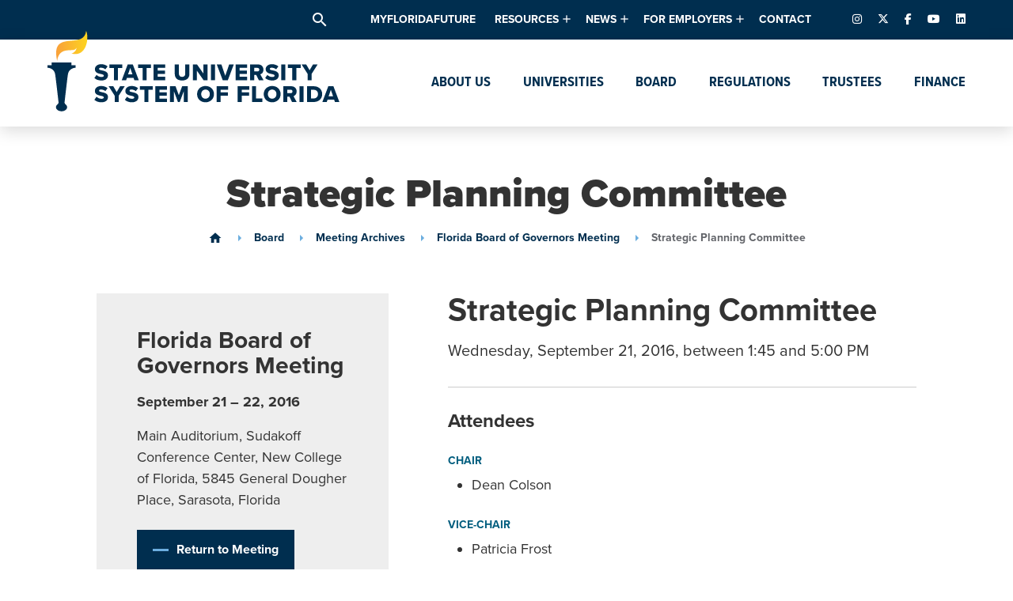

--- FILE ---
content_type: text/html; charset=UTF-8
request_url: https://www.flbog.edu/session/strategic-planning-committee-ylp0yxlw/
body_size: 20874
content:
<!doctype html>
<html lang="en-US">

<head>
  <meta charset="UTF-8" />
  <meta name="viewport" content="width=device-width, initial-scale=1" />
  <link rel="profile" href="https://gmpg.org/xfn/11" />
  <meta name='robots' content='index, follow, max-image-preview:large, max-snippet:-1, max-video-preview:-1' />
	<style>img:is([sizes="auto" i], [sizes^="auto," i]) { contain-intrinsic-size: 3000px 1500px }</style>
	
<!-- Google Tag Manager for WordPress by gtm4wp.com -->
<script data-cfasync="false" data-pagespeed-no-defer>
	var gtm4wp_datalayer_name = "dataLayer";
	var dataLayer = dataLayer || [];

	const gtm4wp_scrollerscript_debugmode         = false;
	const gtm4wp_scrollerscript_callbacktime      = 100;
	const gtm4wp_scrollerscript_readerlocation    = 150;
	const gtm4wp_scrollerscript_contentelementid  = "content";
	const gtm4wp_scrollerscript_scannertime       = 60;
</script>
<!-- End Google Tag Manager for WordPress by gtm4wp.com -->
	<!-- This site is optimized with the Yoast SEO plugin v26.8 - https://yoast.com/product/yoast-seo-wordpress/ -->
	<title>Strategic Planning Committee - State University System of Florida</title>
	<link rel="canonical" href="https://www.flbog.edu/session/strategic-planning-committee-ylp0yxlw/" />
	<meta property="og:locale" content="en_US" />
	<meta property="og:type" content="article" />
	<meta property="og:title" content="Strategic Planning Committee - State University System of Florida" />
	<meta property="og:url" content="https://www.flbog.edu/session/strategic-planning-committee-ylp0yxlw/" />
	<meta property="og:site_name" content="State University System of Florida" />
	<meta property="article:modified_time" content="2019-07-24T18:36:14+00:00" />
	<meta property="og:image" content="https://www.flbog.edu/wp-content/uploads/favicon.png" />
	<meta property="og:image:width" content="512" />
	<meta property="og:image:height" content="512" />
	<meta property="og:image:type" content="image/png" />
	<meta name="twitter:card" content="summary_large_image" />
	<script type="application/ld+json" class="yoast-schema-graph">{"@context":"https://schema.org","@graph":[{"@type":"WebPage","@id":"https://www.flbog.edu/session/strategic-planning-committee-ylp0yxlw/","url":"https://www.flbog.edu/session/strategic-planning-committee-ylp0yxlw/","name":"Strategic Planning Committee - State University System of Florida","isPartOf":{"@id":"https://www.flbog.edu/#website"},"datePublished":"2019-07-17T11:48:15+00:00","dateModified":"2019-07-24T18:36:14+00:00","breadcrumb":{"@id":"https://www.flbog.edu/session/strategic-planning-committee-ylp0yxlw/#breadcrumb"},"inLanguage":"en-US","potentialAction":[{"@type":"ReadAction","target":["https://www.flbog.edu/session/strategic-planning-committee-ylp0yxlw/"]}]},{"@type":"BreadcrumbList","@id":"https://www.flbog.edu/session/strategic-planning-committee-ylp0yxlw/#breadcrumb","itemListElement":[{"@type":"ListItem","position":1,"name":"Home","item":"https://www.flbog.edu/"},{"@type":"ListItem","position":2,"name":"Strategic Planning Committee"}]},{"@type":"WebSite","@id":"https://www.flbog.edu/#website","url":"https://www.flbog.edu/","name":"State University System of Florida","description":"Florida Board of Governors","publisher":{"@id":"https://www.flbog.edu/#organization"},"potentialAction":[{"@type":"SearchAction","target":{"@type":"EntryPoint","urlTemplate":"https://www.flbog.edu/?s={search_term_string}"},"query-input":{"@type":"PropertyValueSpecification","valueRequired":true,"valueName":"search_term_string"}}],"inLanguage":"en-US"},{"@type":"Organization","@id":"https://www.flbog.edu/#organization","name":"State University System of Florida","url":"https://www.flbog.edu/","logo":{"@type":"ImageObject","inLanguage":"en-US","@id":"https://www.flbog.edu/#/schema/logo/image/","url":"https://www.flbog.edu/wp-content/uploads/state-university-system-of-florida-full-logo.png","contentUrl":"https://www.flbog.edu/wp-content/uploads/state-university-system-of-florida-full-logo.png","width":2784,"height":808,"caption":"State University System of Florida"},"image":{"@id":"https://www.flbog.edu/#/schema/logo/image/"}}]}</script>
	<!-- / Yoast SEO plugin. -->


		<!-- This site uses the Google Analytics by MonsterInsights plugin v9.3.0 - Using Analytics tracking - https://www.monsterinsights.com/ -->
				<script src="https://www.flbog.edu/wp-content/plugins/google-analytics-premium/pro/assets/js/privacy-guard.min.js"  data-cfasync="false" data-wpfc-render="false" type="text/javascript"></script>
			<script src="//www.googletagmanager.com/gtag/js?id=G-J1LZW829ZD"  data-cfasync="false" data-wpfc-render="false" type="text/javascript" async></script>
			<script data-cfasync="false" data-wpfc-render="false" type="text/javascript">
				var mi_version = '9.3.0';
				var mi_track_user = true;
				var mi_no_track_reason = '';
								var MonsterInsightsDefaultLocations = {"page_location":"https:\/\/www.flbog.edu\/session\/strategic-planning-committee-ylp0yxlw\/"};
				if ( typeof MonsterInsightsPrivacyGuardFilter === 'function' ) {
					var MonsterInsightsLocations = (typeof MonsterInsightsExcludeQuery === 'object') ? MonsterInsightsPrivacyGuardFilter( MonsterInsightsExcludeQuery ) : MonsterInsightsPrivacyGuardFilter( MonsterInsightsDefaultLocations );
				} else {
					var MonsterInsightsLocations = (typeof MonsterInsightsExcludeQuery === 'object') ? MonsterInsightsExcludeQuery : MonsterInsightsDefaultLocations;
				}

								var disableStrs = [
										'ga-disable-G-J1LZW829ZD',
									];

				/* Function to detect opted out users */
				function __gtagTrackerIsOptedOut() {
					for (var index = 0; index < disableStrs.length; index++) {
						if (document.cookie.indexOf(disableStrs[index] + '=true') > -1) {
							return true;
						}
					}

					return false;
				}

				/* Disable tracking if the opt-out cookie exists. */
				if (__gtagTrackerIsOptedOut()) {
					for (var index = 0; index < disableStrs.length; index++) {
						window[disableStrs[index]] = true;
					}
				}

				/* Opt-out function */
				function __gtagTrackerOptout() {
					for (var index = 0; index < disableStrs.length; index++) {
						document.cookie = disableStrs[index] + '=true; expires=Thu, 31 Dec 2099 23:59:59 UTC; path=/';
						window[disableStrs[index]] = true;
					}
				}

				if ('undefined' === typeof gaOptout) {
					function gaOptout() {
						__gtagTrackerOptout();
					}
				}
								window.dataLayer = window.dataLayer || [];

				window.MonsterInsightsDualTracker = {
					helpers: {},
					trackers: {},
				};
				if (mi_track_user) {
					function __gtagDataLayer() {
						dataLayer.push(arguments);
					}

					function __gtagTracker(type, name, parameters) {
						if (!parameters) {
							parameters = {};
						}

						if (parameters.send_to) {
							__gtagDataLayer.apply(null, arguments);
							return;
						}

						if (type === 'event') {
														parameters.send_to = monsterinsights_frontend.v4_id;
							var hookName = name;
							if (typeof parameters['event_category'] !== 'undefined') {
								hookName = parameters['event_category'] + ':' + name;
							}

							if (typeof MonsterInsightsDualTracker.trackers[hookName] !== 'undefined') {
								MonsterInsightsDualTracker.trackers[hookName](parameters);
							} else {
								__gtagDataLayer('event', name, parameters);
							}
							
						} else {
							__gtagDataLayer.apply(null, arguments);
						}
					}

					__gtagTracker('js', new Date());
					__gtagTracker('set', {
						'developer_id.dZGIzZG': true,
											});
					if ( MonsterInsightsLocations.page_location ) {
						__gtagTracker('set', MonsterInsightsLocations);
					}
										__gtagTracker('config', 'G-J1LZW829ZD', {"forceSSL":"true","link_attribution":"true","post_type":"sessions_cpt"} );
															window.gtag = __gtagTracker;										(function () {
						/* https://developers.google.com/analytics/devguides/collection/analyticsjs/ */
						/* ga and __gaTracker compatibility shim. */
						var noopfn = function () {
							return null;
						};
						var newtracker = function () {
							return new Tracker();
						};
						var Tracker = function () {
							return null;
						};
						var p = Tracker.prototype;
						p.get = noopfn;
						p.set = noopfn;
						p.send = function () {
							var args = Array.prototype.slice.call(arguments);
							args.unshift('send');
							__gaTracker.apply(null, args);
						};
						var __gaTracker = function () {
							var len = arguments.length;
							if (len === 0) {
								return;
							}
							var f = arguments[len - 1];
							if (typeof f !== 'object' || f === null || typeof f.hitCallback !== 'function') {
								if ('send' === arguments[0]) {
									var hitConverted, hitObject = false, action;
									if ('event' === arguments[1]) {
										if ('undefined' !== typeof arguments[3]) {
											hitObject = {
												'eventAction': arguments[3],
												'eventCategory': arguments[2],
												'eventLabel': arguments[4],
												'value': arguments[5] ? arguments[5] : 1,
											}
										}
									}
									if ('pageview' === arguments[1]) {
										if ('undefined' !== typeof arguments[2]) {
											hitObject = {
												'eventAction': 'page_view',
												'page_path': arguments[2],
											}
										}
									}
									if (typeof arguments[2] === 'object') {
										hitObject = arguments[2];
									}
									if (typeof arguments[5] === 'object') {
										Object.assign(hitObject, arguments[5]);
									}
									if ('undefined' !== typeof arguments[1].hitType) {
										hitObject = arguments[1];
										if ('pageview' === hitObject.hitType) {
											hitObject.eventAction = 'page_view';
										}
									}
									if (hitObject) {
										action = 'timing' === arguments[1].hitType ? 'timing_complete' : hitObject.eventAction;
										hitConverted = mapArgs(hitObject);
										__gtagTracker('event', action, hitConverted);
									}
								}
								return;
							}

							function mapArgs(args) {
								var arg, hit = {};
								var gaMap = {
									'eventCategory': 'event_category',
									'eventAction': 'event_action',
									'eventLabel': 'event_label',
									'eventValue': 'event_value',
									'nonInteraction': 'non_interaction',
									'timingCategory': 'event_category',
									'timingVar': 'name',
									'timingValue': 'value',
									'timingLabel': 'event_label',
									'page': 'page_path',
									'location': 'page_location',
									'title': 'page_title',
									'referrer' : 'page_referrer',
								};
								for (arg in args) {
																		if (!(!args.hasOwnProperty(arg) || !gaMap.hasOwnProperty(arg))) {
										hit[gaMap[arg]] = args[arg];
									} else {
										hit[arg] = args[arg];
									}
								}
								return hit;
							}

							try {
								f.hitCallback();
							} catch (ex) {
							}
						};
						__gaTracker.create = newtracker;
						__gaTracker.getByName = newtracker;
						__gaTracker.getAll = function () {
							return [];
						};
						__gaTracker.remove = noopfn;
						__gaTracker.loaded = true;
						window['__gaTracker'] = __gaTracker;
					})();
									} else {
										console.log("");
					(function () {
						function __gtagTracker() {
							return null;
						}

						window['__gtagTracker'] = __gtagTracker;
						window['gtag'] = __gtagTracker;
					})();
									}
			</script>
				<!-- / Google Analytics by MonsterInsights -->
		<link rel="stylesheet"href="https://www.flbog.edu/wp-includes/css/dist/block-library/style.min.css" media="all">
<style id='classic-theme-styles-inline-css' type='text/css'>
/*! This file is auto-generated */
.wp-block-button__link{color:#fff;background-color:#32373c;border-radius:9999px;box-shadow:none;text-decoration:none;padding:calc(.667em + 2px) calc(1.333em + 2px);font-size:1.125em}.wp-block-file__button{background:#32373c;color:#fff;text-decoration:none}
</style>
<style id='global-styles-inline-css' type='text/css'>
:root{--wp--preset--aspect-ratio--square: 1;--wp--preset--aspect-ratio--4-3: 4/3;--wp--preset--aspect-ratio--3-4: 3/4;--wp--preset--aspect-ratio--3-2: 3/2;--wp--preset--aspect-ratio--2-3: 2/3;--wp--preset--aspect-ratio--16-9: 16/9;--wp--preset--aspect-ratio--9-16: 9/16;--wp--preset--color--black: #000000;--wp--preset--color--cyan-bluish-gray: #abb8c3;--wp--preset--color--white: #ffffff;--wp--preset--color--pale-pink: #f78da7;--wp--preset--color--vivid-red: #cf2e2e;--wp--preset--color--luminous-vivid-orange: #ff6900;--wp--preset--color--luminous-vivid-amber: #fcb900;--wp--preset--color--light-green-cyan: #7bdcb5;--wp--preset--color--vivid-green-cyan: #00d084;--wp--preset--color--pale-cyan-blue: #8ed1fc;--wp--preset--color--vivid-cyan-blue: #0693e3;--wp--preset--color--vivid-purple: #9b51e0;--wp--preset--gradient--vivid-cyan-blue-to-vivid-purple: linear-gradient(135deg,rgba(6,147,227,1) 0%,rgb(155,81,224) 100%);--wp--preset--gradient--light-green-cyan-to-vivid-green-cyan: linear-gradient(135deg,rgb(122,220,180) 0%,rgb(0,208,130) 100%);--wp--preset--gradient--luminous-vivid-amber-to-luminous-vivid-orange: linear-gradient(135deg,rgba(252,185,0,1) 0%,rgba(255,105,0,1) 100%);--wp--preset--gradient--luminous-vivid-orange-to-vivid-red: linear-gradient(135deg,rgba(255,105,0,1) 0%,rgb(207,46,46) 100%);--wp--preset--gradient--very-light-gray-to-cyan-bluish-gray: linear-gradient(135deg,rgb(238,238,238) 0%,rgb(169,184,195) 100%);--wp--preset--gradient--cool-to-warm-spectrum: linear-gradient(135deg,rgb(74,234,220) 0%,rgb(151,120,209) 20%,rgb(207,42,186) 40%,rgb(238,44,130) 60%,rgb(251,105,98) 80%,rgb(254,248,76) 100%);--wp--preset--gradient--blush-light-purple: linear-gradient(135deg,rgb(255,206,236) 0%,rgb(152,150,240) 100%);--wp--preset--gradient--blush-bordeaux: linear-gradient(135deg,rgb(254,205,165) 0%,rgb(254,45,45) 50%,rgb(107,0,62) 100%);--wp--preset--gradient--luminous-dusk: linear-gradient(135deg,rgb(255,203,112) 0%,rgb(199,81,192) 50%,rgb(65,88,208) 100%);--wp--preset--gradient--pale-ocean: linear-gradient(135deg,rgb(255,245,203) 0%,rgb(182,227,212) 50%,rgb(51,167,181) 100%);--wp--preset--gradient--electric-grass: linear-gradient(135deg,rgb(202,248,128) 0%,rgb(113,206,126) 100%);--wp--preset--gradient--midnight: linear-gradient(135deg,rgb(2,3,129) 0%,rgb(40,116,252) 100%);--wp--preset--font-size--small: 13px;--wp--preset--font-size--medium: 20px;--wp--preset--font-size--large: 36px;--wp--preset--font-size--x-large: 42px;--wp--preset--spacing--20: 0.44rem;--wp--preset--spacing--30: 0.67rem;--wp--preset--spacing--40: 1rem;--wp--preset--spacing--50: 1.5rem;--wp--preset--spacing--60: 2.25rem;--wp--preset--spacing--70: 3.38rem;--wp--preset--spacing--80: 5.06rem;--wp--preset--shadow--natural: 6px 6px 9px rgba(0, 0, 0, 0.2);--wp--preset--shadow--deep: 12px 12px 50px rgba(0, 0, 0, 0.4);--wp--preset--shadow--sharp: 6px 6px 0px rgba(0, 0, 0, 0.2);--wp--preset--shadow--outlined: 6px 6px 0px -3px rgba(255, 255, 255, 1), 6px 6px rgba(0, 0, 0, 1);--wp--preset--shadow--crisp: 6px 6px 0px rgba(0, 0, 0, 1);}:where(.is-layout-flex){gap: 0.5em;}:where(.is-layout-grid){gap: 0.5em;}body .is-layout-flex{display: flex;}.is-layout-flex{flex-wrap: wrap;align-items: center;}.is-layout-flex > :is(*, div){margin: 0;}body .is-layout-grid{display: grid;}.is-layout-grid > :is(*, div){margin: 0;}:where(.wp-block-columns.is-layout-flex){gap: 2em;}:where(.wp-block-columns.is-layout-grid){gap: 2em;}:where(.wp-block-post-template.is-layout-flex){gap: 1.25em;}:where(.wp-block-post-template.is-layout-grid){gap: 1.25em;}.has-black-color{color: var(--wp--preset--color--black) !important;}.has-cyan-bluish-gray-color{color: var(--wp--preset--color--cyan-bluish-gray) !important;}.has-white-color{color: var(--wp--preset--color--white) !important;}.has-pale-pink-color{color: var(--wp--preset--color--pale-pink) !important;}.has-vivid-red-color{color: var(--wp--preset--color--vivid-red) !important;}.has-luminous-vivid-orange-color{color: var(--wp--preset--color--luminous-vivid-orange) !important;}.has-luminous-vivid-amber-color{color: var(--wp--preset--color--luminous-vivid-amber) !important;}.has-light-green-cyan-color{color: var(--wp--preset--color--light-green-cyan) !important;}.has-vivid-green-cyan-color{color: var(--wp--preset--color--vivid-green-cyan) !important;}.has-pale-cyan-blue-color{color: var(--wp--preset--color--pale-cyan-blue) !important;}.has-vivid-cyan-blue-color{color: var(--wp--preset--color--vivid-cyan-blue) !important;}.has-vivid-purple-color{color: var(--wp--preset--color--vivid-purple) !important;}.has-black-background-color{background-color: var(--wp--preset--color--black) !important;}.has-cyan-bluish-gray-background-color{background-color: var(--wp--preset--color--cyan-bluish-gray) !important;}.has-white-background-color{background-color: var(--wp--preset--color--white) !important;}.has-pale-pink-background-color{background-color: var(--wp--preset--color--pale-pink) !important;}.has-vivid-red-background-color{background-color: var(--wp--preset--color--vivid-red) !important;}.has-luminous-vivid-orange-background-color{background-color: var(--wp--preset--color--luminous-vivid-orange) !important;}.has-luminous-vivid-amber-background-color{background-color: var(--wp--preset--color--luminous-vivid-amber) !important;}.has-light-green-cyan-background-color{background-color: var(--wp--preset--color--light-green-cyan) !important;}.has-vivid-green-cyan-background-color{background-color: var(--wp--preset--color--vivid-green-cyan) !important;}.has-pale-cyan-blue-background-color{background-color: var(--wp--preset--color--pale-cyan-blue) !important;}.has-vivid-cyan-blue-background-color{background-color: var(--wp--preset--color--vivid-cyan-blue) !important;}.has-vivid-purple-background-color{background-color: var(--wp--preset--color--vivid-purple) !important;}.has-black-border-color{border-color: var(--wp--preset--color--black) !important;}.has-cyan-bluish-gray-border-color{border-color: var(--wp--preset--color--cyan-bluish-gray) !important;}.has-white-border-color{border-color: var(--wp--preset--color--white) !important;}.has-pale-pink-border-color{border-color: var(--wp--preset--color--pale-pink) !important;}.has-vivid-red-border-color{border-color: var(--wp--preset--color--vivid-red) !important;}.has-luminous-vivid-orange-border-color{border-color: var(--wp--preset--color--luminous-vivid-orange) !important;}.has-luminous-vivid-amber-border-color{border-color: var(--wp--preset--color--luminous-vivid-amber) !important;}.has-light-green-cyan-border-color{border-color: var(--wp--preset--color--light-green-cyan) !important;}.has-vivid-green-cyan-border-color{border-color: var(--wp--preset--color--vivid-green-cyan) !important;}.has-pale-cyan-blue-border-color{border-color: var(--wp--preset--color--pale-cyan-blue) !important;}.has-vivid-cyan-blue-border-color{border-color: var(--wp--preset--color--vivid-cyan-blue) !important;}.has-vivid-purple-border-color{border-color: var(--wp--preset--color--vivid-purple) !important;}.has-vivid-cyan-blue-to-vivid-purple-gradient-background{background: var(--wp--preset--gradient--vivid-cyan-blue-to-vivid-purple) !important;}.has-light-green-cyan-to-vivid-green-cyan-gradient-background{background: var(--wp--preset--gradient--light-green-cyan-to-vivid-green-cyan) !important;}.has-luminous-vivid-amber-to-luminous-vivid-orange-gradient-background{background: var(--wp--preset--gradient--luminous-vivid-amber-to-luminous-vivid-orange) !important;}.has-luminous-vivid-orange-to-vivid-red-gradient-background{background: var(--wp--preset--gradient--luminous-vivid-orange-to-vivid-red) !important;}.has-very-light-gray-to-cyan-bluish-gray-gradient-background{background: var(--wp--preset--gradient--very-light-gray-to-cyan-bluish-gray) !important;}.has-cool-to-warm-spectrum-gradient-background{background: var(--wp--preset--gradient--cool-to-warm-spectrum) !important;}.has-blush-light-purple-gradient-background{background: var(--wp--preset--gradient--blush-light-purple) !important;}.has-blush-bordeaux-gradient-background{background: var(--wp--preset--gradient--blush-bordeaux) !important;}.has-luminous-dusk-gradient-background{background: var(--wp--preset--gradient--luminous-dusk) !important;}.has-pale-ocean-gradient-background{background: var(--wp--preset--gradient--pale-ocean) !important;}.has-electric-grass-gradient-background{background: var(--wp--preset--gradient--electric-grass) !important;}.has-midnight-gradient-background{background: var(--wp--preset--gradient--midnight) !important;}.has-small-font-size{font-size: var(--wp--preset--font-size--small) !important;}.has-medium-font-size{font-size: var(--wp--preset--font-size--medium) !important;}.has-large-font-size{font-size: var(--wp--preset--font-size--large) !important;}.has-x-large-font-size{font-size: var(--wp--preset--font-size--x-large) !important;}
:where(.wp-block-post-template.is-layout-flex){gap: 1.25em;}:where(.wp-block-post-template.is-layout-grid){gap: 1.25em;}
:where(.wp-block-columns.is-layout-flex){gap: 2em;}:where(.wp-block-columns.is-layout-grid){gap: 2em;}
:root :where(.wp-block-pullquote){font-size: 1.5em;line-height: 1.6;}
</style>
<link rel="stylesheet"href="https://fonts.googleapis.com/icon?family=Material+Icons" media="all">
<link rel="stylesheet"href="https://cdnjs.cloudflare.com/ajax/libs/font-awesome/6.7.2/css/fontawesome.min.css" media="all">
<link rel="stylesheet"href="https://cdnjs.cloudflare.com/ajax/libs/font-awesome/6.7.2/css/brands.min.css" media="all">
<link rel="stylesheet"href="https://cdnjs.cloudflare.com/ajax/libs/font-awesome/6.7.2/css/solid.min.css" media="all">
<link rel="stylesheet"href="https://use.typekit.net/abj7rhw.css" media="all">
<link rel="stylesheet"href="https://www.flbog.edu/wp-content/themes/flbog/style.css?build=14d8a4aac8a495151e1f16bf9378c06c" media="screen">
<script type="text/javascript" src="https://www.flbog.edu/wp-content/plugins/google-analytics-premium/assets/js/frontend-gtag.js" id="monsterinsights-frontend-script-js" async="async" data-wp-strategy="async"></script>
<script data-cfasync="false" data-wpfc-render="false" type="text/javascript" id='monsterinsights-frontend-script-js-extra'>/* <![CDATA[ */
var monsterinsights_frontend = {"js_events_tracking":"true","download_extensions":"doc,pdf,ppt,zip,xls,docx,pptx,xlsx","inbound_paths":"[{\"path\":\"\\\/go\\\/\",\"label\":\"affiliate\"},{\"path\":\"\\\/recommend\\\/\",\"label\":\"affiliate\"}]","home_url":"https:\/\/www.flbog.edu","hash_tracking":"false","v4_id":"G-J1LZW829ZD"};/* ]]> */
</script>
<script type="text/javascript" src="https://www.flbog.edu/wp-content/plugins/duracelltomi-google-tag-manager/dist/js/analytics-talk-content-tracking.js" id="gtm4wp-scroll-tracking-js"></script>
<link rel="https://api.w.org/" href="https://www.flbog.edu/wp-json/" /><link rel="alternate" title="JSON" type="application/json" href="https://www.flbog.edu/wp-json/wp/v2/sessions_cpt/4234" /><link rel="alternate" title="oEmbed (JSON)" type="application/json+oembed" href="https://www.flbog.edu/wp-json/oembed/1.0/embed?url=https%3A%2F%2Fwww.flbog.edu%2Fsession%2Fstrategic-planning-committee-ylp0yxlw%2F" />
<link rel="alternate" title="oEmbed (XML)" type="text/xml+oembed" href="https://www.flbog.edu/wp-json/oembed/1.0/embed?url=https%3A%2F%2Fwww.flbog.edu%2Fsession%2Fstrategic-planning-committee-ylp0yxlw%2F&#038;format=xml" />
<!-- Stream WordPress user activity plugin v4.1.1 -->

<!-- Google Tag Manager for WordPress by gtm4wp.com -->
<!-- GTM Container placement set to footer -->
<script data-cfasync="false" data-pagespeed-no-defer>
	var dataLayer_content = {"pagePostType":"sessions_cpt","pagePostType2":"single-sessions_cpt","pagePostAuthor":"Sara Fay","browserName":"","browserVersion":"","browserEngineName":"","browserEngineVersion":"","osName":"","osVersion":"","deviceType":"bot","deviceManufacturer":"","deviceModel":"","geoCloudflareCountryCode":"US"};
	dataLayer.push( dataLayer_content );
</script>
<script data-cfasync="false" data-pagespeed-no-defer>
(function(w,d,s,l,i){w[l]=w[l]||[];w[l].push({'gtm.start':
new Date().getTime(),event:'gtm.js'});var f=d.getElementsByTagName(s)[0],
j=d.createElement(s),dl=l!='dataLayer'?'&l='+l:'';j.async=true;j.src=
'//www.googletagmanager.com/gtm.js?id='+i+dl;f.parentNode.insertBefore(j,f);
})(window,document,'script','dataLayer','GTM-P28VLGB');
</script>
<!-- End Google Tag Manager for WordPress by gtm4wp.com -->

		<!-- MonsterInsights Media Tracking -->
		<script data-cfasync="false" data-wpfc-render="false" type="text/javascript">
			var monsterinsights_tracked_video_marks = {};
			var monsterinsights_youtube_percentage_tracking_timeouts = {};

			/* Works for YouTube and Vimeo */
			function monsterinsights_media_get_id_for_iframe( source, service ) {
				var iframeUrlParts = source.split('?');
				var stripedUrl = iframeUrlParts[0].split('/');
				var videoId = stripedUrl[ stripedUrl.length - 1 ];

				return service + '-player-' + videoId;
			}

			function monsterinsights_media_record_video_event( provider, event, label, parameters = {} ) {
				__gtagTracker('event', event, {
					event_category: 'video-' + provider,
					event_label: label,
					non_interaction: event === 'impression',
					...parameters
				});
			}

			function monsterinsights_media_maybe_record_video_progress( provider, label, videoId, videoParameters ) {
				var progressTrackingAllowedMarks = [10,25,50,75];

				if ( typeof monsterinsights_tracked_video_marks[ videoId ] == 'undefined' ) {
					monsterinsights_tracked_video_marks[ videoId ] = [];
				}

				var { video_percent } = videoParameters;

				if ( progressTrackingAllowedMarks.includes( video_percent ) && !monsterinsights_tracked_video_marks[ videoId ].includes( video_percent ) ) {
					monsterinsights_media_record_video_event( provider, 'video_progress', label, videoParameters );

					/* Prevent multiple records for the same percentage */
					monsterinsights_tracked_video_marks[ videoId ].push( video_percent );
				}
			}

			/* --- Vimeo --- */
            var monsterinsights_media_vimeo_plays = {};

            function monsterinsights_setup_vimeo_events_for_iframe(iframe, title, player) {
                var playerId = iframe.getAttribute('id');
                var videoLabel = title || iframe.title || iframe.getAttribute('src');

                if ( !playerId ) {
                    playerId = monsterinsights_media_get_id_for_iframe( iframe.getAttribute('src'), 'vimeo' );
                    iframe.setAttribute( 'id', playerId );
                }

                monsterinsights_media_vimeo_plays[playerId] = 0;

                var videoParameters = {
                    video_provider: 'vimeo',
                    video_title: title,
                    video_url: iframe.getAttribute('src')
                };

                /**
                 * Record Impression
                 **/
                monsterinsights_media_record_video_event( 'vimeo', 'impression', videoLabel, videoParameters );

                /**
                 * Record video start
                 **/
                player.on('play', function(data) {
                    let playerId = this.element.id;
                    if ( monsterinsights_media_vimeo_plays[playerId] === 0 ) {
                        monsterinsights_media_vimeo_plays[playerId]++;

                        videoParameters.video_duration = data.duration;
                        videoParameters.video_current_time = data.seconds;
                        videoParameters.video_percent = 0;

                        monsterinsights_media_record_video_event( 'vimeo', 'video_start', videoLabel, videoParameters );
                    }
                });

                /**
                 * Record video progress
                 **/
                player.on('timeupdate', function(data) {
                    var progress = Math.floor(data.percent * 100);

                    videoParameters.video_duration = data.duration;
                    videoParameters.video_current_time = data.seconds;
                    videoParameters.video_percent = progress;

                    monsterinsights_media_maybe_record_video_progress( 'vimeo', videoLabel, playerId, videoParameters );
                });

                /**
                 * Record video complete
                 **/
                player.on('ended', function(data) {
                    videoParameters.video_duration = data.duration;
                    videoParameters.video_current_time = data.seconds;
                    videoParameters.video_percent = 100;

                    monsterinsights_media_record_video_event( 'vimeo', 'video_complete', videoLabel, videoParameters );
                });
            }

			function monsterinsights_on_vimeo_load() {

				var vimeoIframes = document.querySelectorAll("iframe[src*='vimeo']");

				vimeoIframes.forEach(function( iframe ) {
                    //  Set up the player
					var player = new Vimeo.Player(iframe);

                    //  The getVideoTitle function returns a promise
                    player.getVideoTitle().then(function(title) {
                        /*
                         * Binding the events inside this callback guarantees that we
                         * always have the correct title for the video
                         */
                        monsterinsights_setup_vimeo_events_for_iframe(iframe, title, player)
                    });
				});
			}

			function monsterinsights_media_init_vimeo_events() {
				var vimeoIframes = document.querySelectorAll("iframe[src*='vimeo']");

				if ( vimeoIframes.length ) {

					/* Maybe load Vimeo API */
					if ( window.Vimeo === undefined ) {
						var tag = document.createElement("script");
						tag.src = "https://player.vimeo.com/api/player.js";
						tag.setAttribute("onload", "monsterinsights_on_vimeo_load()");
						document.body.append(tag);
					} else {
						/* Vimeo API already loaded, invoke callback */
						monsterinsights_on_vimeo_load();
					}
				}
			}

			/* --- End Vimeo --- */

			/* --- YouTube --- */
			function monsterinsights_media_on_youtube_load() {
				var monsterinsights_media_youtube_plays = {};

				function __onPlayerReady(event) {
					monsterinsights_media_youtube_plays[event.target.h.id] = 0;

					var videoParameters = {
						video_provider: 'youtube',
						video_title: event.target.videoTitle,
						video_url: event.target.playerInfo.videoUrl
					};
					monsterinsights_media_record_video_event( 'youtube', 'impression', videoParameters.video_title, videoParameters );
				}

				/**
				 * Record progress callback
				 **/
				function __track_youtube_video_progress( player, videoLabel, videoParameters ) {
					var { playerInfo } = player;
					var playerId = player.h.id;

					var duration = playerInfo.duration; /* player.getDuration(); */
					var currentTime = playerInfo.currentTime; /* player.getCurrentTime(); */

					var percentage = (currentTime / duration) * 100;
					var progress = Math.floor(percentage);

					videoParameters.video_duration = duration;
					videoParameters.video_current_time = currentTime;
					videoParameters.video_percent = progress;

					monsterinsights_media_maybe_record_video_progress( 'youtube', videoLabel, playerId, videoParameters );
				}

				function __youtube_on_state_change( event ) {
					var state = event.data;
					var player = event.target;
					var { playerInfo } = player;
					var playerId = player.h.id;

					var videoParameters = {
						video_provider: 'youtube',
						video_title: player.videoTitle,
						video_url: playerInfo.videoUrl
					};

					/**
					 * YouTube's API doesn't offer a progress or timeupdate event.
					 * We have to track progress manually by asking the player for the current time, every X milliseconds, using an
    interval
					 **/

					if ( state === YT.PlayerState.PLAYING) {
						if ( monsterinsights_media_youtube_plays[playerId] === 0 ) {
							monsterinsights_media_youtube_plays[playerId]++;
							/**
							 * Record video start
							 **/
							videoParameters.video_duration = playerInfo.duration;
							videoParameters.video_current_time = playerInfo.currentTime;
							videoParameters.video_percent = 0;

							monsterinsights_media_record_video_event( 'youtube', 'video_start', videoParameters.video_title, videoParameters );
						}

						monsterinsights_youtube_percentage_tracking_timeouts[ playerId ] = setInterval(
							__track_youtube_video_progress,
							500,
							player,
							videoParameters.video_title,
							videoParameters
						);
					} else if ( state === YT.PlayerState.PAUSED ) {
						/* When the video is paused clear the interval */
						clearInterval( monsterinsights_youtube_percentage_tracking_timeouts[ playerId ] );
					} else if ( state === YT.PlayerState.ENDED ) {

						/**
						 * Record video complete
						 **/
						videoParameters.video_duration = playerInfo.duration;
						videoParameters.video_current_time = playerInfo.currentTime;
						videoParameters.video_percent = 100;

						monsterinsights_media_record_video_event( 'youtube', 'video_complete', videoParameters.video_title, videoParameters );
						clearInterval( monsterinsights_youtube_percentage_tracking_timeouts[ playerId ] );
					}
				}

				var youtubeIframes = document.querySelectorAll("iframe[src*='youtube'],iframe[src*='youtu.be']");

				youtubeIframes.forEach(function( iframe ) {
					var playerId = iframe.getAttribute('id');

					if ( !playerId ) {
						playerId = monsterinsights_media_get_id_for_iframe( iframe.getAttribute('src'), 'youtube' );
						iframe.setAttribute( 'id', playerId );
					}

					new YT.Player(playerId, {
						events: {
							onReady: __onPlayerReady,
							onStateChange: __youtube_on_state_change
						}
					});
				});
			}

			function monsterinsights_media_load_youtube_api() {
				if ( window.YT ) {
					return;
				}

				var youtubeIframes = document.querySelectorAll("iframe[src*='youtube'],iframe[src*='youtu.be']");
				if ( 0 === youtubeIframes.length ) {
					return;
				}

				var tag = document.createElement("script");
				tag.src = "https://www.youtube.com/iframe_api";
				var firstScriptTag = document.getElementsByTagName('script')[0];
				firstScriptTag.parentNode.insertBefore(tag, firstScriptTag);
			}

			function monsterinsights_media_init_youtube_events() {
				/* YouTube always looks for a function called onYouTubeIframeAPIReady */
				window.onYouTubeIframeAPIReady = monsterinsights_media_on_youtube_load;
			}
			/* --- End YouTube --- */

			/* --- HTML Videos --- */
			function monsterinsights_media_init_html_video_events() {
				var monsterinsights_media_html_plays = {};
				var videos = document.querySelectorAll('video');
				var videosCount = 0;

				videos.forEach(function( video ) {

					var videoLabel = video.title;

					if ( !videoLabel ) {
						var videoCaptionEl = video.nextElementSibling;

						if ( videoCaptionEl && videoCaptionEl.nodeName.toLowerCase() === 'figcaption' ) {
							videoLabel = videoCaptionEl.textContent;
						} else {
							videoLabel = video.getAttribute('src');
						}
					}

					var videoTitle = videoLabel;

					var playerId = video.getAttribute('id');

					if ( !playerId ) {
						playerId = 'html-player-' + videosCount;
						video.setAttribute('id', playerId);
					}

					monsterinsights_media_html_plays[playerId] = 0

					var videoSrc = video.getAttribute('src')

					if ( ! videoSrc && video.currentSrc ) {
						videoSrc = video.currentSrc;
					}

					var videoParameters = {
						video_provider: 'html',
						video_title: videoTitle ? videoTitle : videoSrc,
						video_url: videoSrc,
					};

					/**
					 * Record Impression
					 **/
					monsterinsights_media_record_video_event( 'html', 'impression', videoLabel, videoParameters );

					/**
					 * Record video start
					 **/
					video.addEventListener('play', function(event) {
						let playerId = event.target.id;
						if ( monsterinsights_media_html_plays[playerId] === 0 ) {
							monsterinsights_media_html_plays[playerId]++;

							videoParameters.video_duration = video.duration;
							videoParameters.video_current_time = video.currentTime;
							videoParameters.video_percent = 0;

							monsterinsights_media_record_video_event( 'html', 'video_start', videoLabel, videoParameters );
						}
					}, false );

					/**
					 * Record video progress
					 **/
					video.addEventListener('timeupdate', function() {
						var percentage = (video.currentTime / video.duration) * 100;
						var progress = Math.floor(percentage);

						videoParameters.video_duration = video.duration;
						videoParameters.video_current_time = video.currentTime;
						videoParameters.video_percent = progress;

						monsterinsights_media_maybe_record_video_progress( 'html', videoLabel, playerId, videoParameters );
					}, false );

					/**
					 * Record video complete
					 **/
					video.addEventListener('ended', function() {
						var percentage = (video.currentTime / video.duration) * 100;
						var progress = Math.floor(percentage);

						videoParameters.video_duration = video.duration;
						videoParameters.video_current_time = video.currentTime;
						videoParameters.video_percent = progress;

						monsterinsights_media_record_video_event( 'html', 'video_complete', videoLabel, videoParameters );
					}, false );

					videosCount++;
				});
			}
			/* --- End HTML Videos --- */

			function monsterinsights_media_init_video_events() {
				/**
				 * HTML Video - Attach events & record impressions
				 */
				monsterinsights_media_init_html_video_events();

				/**
				 * Vimeo - Attach events & record impressions
				 */
				monsterinsights_media_init_vimeo_events();

				monsterinsights_media_load_youtube_api();
			}

			/* Attach events */
			function monsterinsights_media_load() {

				if ( typeof(__gtagTracker) === 'undefined' ) {
					setTimeout(monsterinsights_media_load, 200);
					return;
				}

				if ( document.readyState === "complete" ) { // Need this for cookie plugin.
					monsterinsights_media_init_video_events();
				} else if ( window.addEventListener ) {
					window.addEventListener( "load", monsterinsights_media_init_video_events, false );
				} else if ( window.attachEvent ) {
					window.attachEvent( "onload", monsterinsights_media_init_video_events);
				}

				/**
				 * YouTube - Attach events & record impressions.
				 * We don't need to attach this into page load event
				 * because we already use YT function "onYouTubeIframeAPIReady"
				 * and this will help on using onReady event with the player instantiation.
				 */
				monsterinsights_media_init_youtube_events();
			}

			monsterinsights_media_load();
		</script>
		<!-- End MonsterInsights Media Tracking -->

		
<link rel="icon" href="https://www.flbog.edu/wp-content/uploads/cropped-favicon-32x32.png" sizes="32x32" />
<link rel="icon" href="https://www.flbog.edu/wp-content/uploads/cropped-favicon-192x192.png" sizes="192x192" />
<link rel="apple-touch-icon" href="https://www.flbog.edu/wp-content/uploads/cropped-favicon-180x180.png" />
<meta name="msapplication-TileImage" content="https://www.flbog.edu/wp-content/uploads/cropped-favicon-270x270.png" />
  <script type="module" src="https://public.tableau.com/javascripts/api/tableau.embedding.3.latest.min.js"></script>
</head>

<body>
  <a href="#main" class="sr-only">Skip to Content</a>

  
  <header id="header">

    <div class="search-bar">
	<div class="container-fluid container-max">

	  <i class="material-icons search-close">close</i>

		<div class="row justify-content-center">
			<div class="col-12 col-md-10 col-lg-8">

				<form method="get" action="https://www.flbog.edu">
					<label for="s" class="d-none">Search State University System of Florida</label>					<input type="text" id="s" name="s" placeholder="Search the site&hellip;" value="" autocomplete="off">
					<button type="submit" class="link-block link-liner"><span>Search</span></button>
				</form>

			</div>
		</div>

	</div>
</div>

    
    <div class="top-bar d-none d-md-block">
      <div class="container-max d-flex justify-content-end">
        <i class="material-icons search-btn">search</i>
        <ul id="menu-top-navigation" class="list-unstyled"><li><a href="https://www.flbog.edu/myfloridafuture/"><span tabindex="-1">MyFloridaFuture</span></a></li>
<li class="parent"><a href="https://www.flbog.edu/resources/"><span tabindex="-1">Resources</span></a>
<ul class="sub-menu">
	<li class="sub-parent"><a href="https://www.flbog.edu/resources/online-education/"><span tabindex="-1">Online Education</span></a>
<ul class="children">
<li><a href="https://www.flbog.edu/resources/online-education/distance-learning/"><span tabindex="-1">Distance Learning</span></a></li>
<li><a href="https://www.flbog.edu/resources/online-education/2025-strategic-plan-for-online-education/"><span tabindex="-1">2025 Strategic Plan for Online Education</span></a></li>
<li><a href="https://www.flbog.edu/resources/online-education/annual-reports/"><span tabindex="-1">Online Education Annual Reports</span></a></li>
<li><a href="https://www.flbog.edu/resources/online-education/online-faculty-award/"><span tabindex="-1">President’s Award Program for Exemplary Online Teaching</span></a></li>

</ul></li>
	<li class="sub-parent"><a href="https://www.flbog.edu/resources/data-analytics/"><span tabindex="-1">Data &#038; Analytics</span></a>
<ul class="children">
<li><a href="https://www.flbog.edu/resources/data-analytics/dashboards/"><span tabindex="-1">Data Dashboards</span></a></li>
<li><a href="https://www.flbog.edu/resources/data-analytics/due-dates-master-calendar/" target="_blank"><span tabindex="-1">Due Dates Master Calendar</span></a></li>
<li><a href="https://www.flbog.edu/resources/data-analytics/data-request-tracking-system/" target="_blank"><span tabindex="-1">Data Request Tracking System</span></a></li>

</ul></li>
	<li class="sub-parent"><a href="https://www.flbog.edu/resources/academic/"><span tabindex="-1">Academic Programs</span></a>
<ul class="children">
<li><a href="https://www.flbog.edu/resources/academic/program-coordination-approval/"><span tabindex="-1">Academic Degree Program Actions</span></a></li>
<li><a href="https://www.flbog.edu/resources/academic/program-review-accreditation/"><span tabindex="-1">Accreditation</span></a></li>
<li><a href="https://www.flbog.edu/resources/academic/programs-of-strategic-emphasis/"><span tabindex="-1">Programs of Strategic Emphasis</span></a></li>
<li><a href="https://www.flbog.edu/resources/academic/sus-academic-degree-program-inventory/" target="_blank"><span tabindex="-1">Academic Degree Program Inventory</span></a></li>

</ul></li>
	<li class="sub-parent"><a href="https://www.flbog.edu/resources/research-development/"><span tabindex="-1">Research &#038; Development</span></a>
<ul class="children">
<li><a href="https://www.flbog.edu/resources/research-development/irb-reciprocity/"><span tabindex="-1">IRB Reciprocity</span></a></li>

</ul></li>
	<li><a href="https://www.flbog.edu/textbook-affordability/"><span tabindex="-1">Textbook Affordability</span></a></li>
	<li><a href="https://www.flbog.edu/intellectual-freedom-survey/"><span tabindex="-1">Intellectual Freedom Survey</span></a></li>
	<li><a href="https://www.flbog.edu/resources/admissions-tour/"><span tabindex="-1">High School Counselors</span></a></li>
	<li><a href="https://www.flbog.edu/resources/institutes-centers/"><span tabindex="-1">Institutes &#038; Centers</span></a></li>
</ul>
</li>
<li class="parent"><a href="https://www.flbog.edu/news/"><span tabindex="-1">News</span></a>
<ul class="sub-menu">
	<li><a href="https://www.flbog.edu/news/news-updates/"><span tabindex="-1">News &#038; Updates</span></a></li>
	<li><a href="https://www.flbog.edu/news/events/"><span tabindex="-1">Events</span></a></li>
	<li><a href="https://www.flbog.edu/news/media-kit/"><span tabindex="-1">Media Kit</span></a></li>
	<li><a href="https://www.flbog.edu/state-university-system-of-florida-alert/"><span tabindex="-1">System Alerts</span></a></li>
</ul>
</li>
<li class="parent"><a href="https://www.flbog.edu/for-businesses/"><span tabindex="-1">For Employers</span></a>
<ul class="sub-menu">
	<li><a href="https://www.flbog.edu/for-businesses/scoreboard/"><span tabindex="-1">The Florida ScoreBoard</span></a></li>
	<li><a href="https://www.flbog.edu/for-businesses/businesses/"><span tabindex="-1">Talent &#038; Resources</span></a></li>
</ul>
</li>
<li><a href="https://www.flbog.edu/contact/"><span tabindex="-1">Contact</span></a></li>
</ul>        <ul id="menu-social" class="list-unstyled"><li><a href="https://www.instagram.com/sus_florida/"><span>Instagram</span><i class="fab fa-instagram"></i></a></li>
<li><a target="_blank" href="https://x.com/SUS_Florida"><span>X &#8211; Formerly Twitter</span><i class="fa-brands fa-x-twitter"></i></a></li>
<li><a target="_blank" href="https://www.facebook.com/SUSFlorida"><span>Facebook</span><i class="fab fa-facebook-f"></i></a></li>
<li><a target="_blank" href="https://www.youtube.com/FLBoardofGovernors"><span>YouTube</span><i class="fab fa-youtube"></i></a></li>
<li><a href="https://www.linkedin.com/company/state-university-system-of-florida---board-of-governors"><span>LinkedIn</span><i class="fab fa-linkedin"></i></a></li>
</ul>      </div>
    </div>

    <div class="main-bar">
      <div class="container-max d-flex align-items-center justify-content-between">

        <a href="https://www.flbog.edu/" class="custom-logo-link" rel="home"><img src="https://www.flbog.edu/wp-content/uploads/flbog_logo.svg" class="custom-logo" alt="State University System of Florida Logo" decoding="async" /></a>
        <div class="d-flex align-items-center">
          <i class="material-icons search-btn search-btn-mobile d-md-none"><span>search</span></i>

          <label class="hamburger-btn d-xl-none" id="hamburger-btn">
            <div>
              <span></span>
              <span></span>
              <span></span>
            </div>
            <p class="d-none d-md-block">Menu</p>
          </label>
        </div>

        <div class="main-nav-wrapper d-none d-xl-block">
          <ul id="menu-main-navigation" class="list-unstyled"><li class="d-xl-none"><a href="https://www.flbog.edu/"><span tabindex="-1">Home</span></a><ul class="sub-wrapper" data-offset="0"><li class="sub-menu-container"><ul class="sub-menu sub-menu-title"><li>Home</li></ul><ul class="sub-menu sub-menu-items"></ul></li></ul></li>
<li class="parent"><a href="https://www.flbog.edu/about-us-2/"><span tabindex="-1">About Us</span></a><ul class="sub-wrapper" data-offset="0"><li class="sub-menu-container"><ul class="sub-menu sub-menu-title"><li>About Us</li></ul>
<ul class="sub-menu">
	<li><a href="https://www.flbog.edu/about-us-2/"><span tabindex="-1">About Us</span></a></li>
	<li class="sub-parent"><a href="https://www.flbog.edu/about-us-2/office-of-the-chancellor/"><span tabindex="-1">Office of the Chancellor</span></a>
<ul class="children">
<li><a href="https://www.flbog.edu/about-us-2/office-of-the-chancellor/chancellor/"><span tabindex="-1">Chancellor</span></a></li>
<li><a href="https://www.flbog.edu/about-us-2/office-of-the-chancellor/announcements-statements/"><span tabindex="-1">Chancellor&#8217;s Announcements &#038; Statements</span></a></li>
<li><a href="https://www.flbog.edu/about-us-2/office-of-the-chancellor/corporate-secretary/"><span tabindex="-1">Corporate Secretary</span></a></li>
<li><a href="https://www.flbog.edu/about-us-2/office-of-the-chancellor/general-counsel/"><span tabindex="-1">General Counsel</span></a></li>
<li><a href="https://www.flbog.edu/about-us-2/office-of-the-chancellor/public-affairs/"><span tabindex="-1">Public Affairs</span></a></li>
<li><a href="https://www.flbog.edu/about-us-2/office-of-the-chancellor/innovation-online/"><span tabindex="-1">Innovation &#038; Online</span></a></li>
<li><a href="https://www.flbog.edu/about-us-2/office-of-the-chancellor/initiatives-achievements/" target="_blank"><span tabindex="-1">Initiatives &#038; Achievements</span></a></li>
<li><a href="https://www.flbog.edu/about-us-2/office-of-the-chancellor/past-chancellors/"><span tabindex="-1">Past Chancellors</span></a></li>

</ul></li>
	<li><a href="https://www.flbog.edu/about-us-2/inspector-general/"><span tabindex="-1">Inspector General</span></a></li>
	<li><a href="https://www.flbog.edu/about-us-2/academic-student-affairs/"><span tabindex="-1">Academic &#038; Student Affairs</span></a></li>
	<li class="sub-parent"><a href="https://www.flbog.edu/about-us-2/finance-administration/"><span tabindex="-1">Finance &#038; Administration</span></a>
<ul class="children">
<li><a href="https://www.flbog.edu/about-us-2/finance-administration/budget-general-office/"><span tabindex="-1">General Office Budget</span></a></li>
<li><a href="https://www.flbog.edu/about-us-2/finance-administration/finance-facilities/"><span tabindex="-1">Finance &#038; Facilities</span></a></li>
<li><a href="https://www.flbog.edu/about-us-2/finance-administration/human-resources/"><span tabindex="-1">Human Resources</span></a></li>
<li><a href="https://www.flbog.edu/about-us-2/finance-administration/it-security/"><span tabindex="-1">IT &#038; Security</span></a></li>
<li><a href="https://www.flbog.edu/about-us-2/finance-administration/office-of-data-analytics/"><span tabindex="-1">Office of Data &#038; Analytics</span></a></li>
<li><a href="https://www.flbog.edu/about-us-2/finance-administration/university-budgets/"><span tabindex="-1">University Budgets</span></a></li>

</ul></li>
	<li><a href="https://www.flbog.edu/about-us-2/leadership-staff/"><span tabindex="-1">Staff</span></a></li>
	<li><a href="https://www.flbog.edu/bog-fes/"><span tabindex="-1">Free Expression Statement</span></a></li>
</ul>
<ul class="sub-menu sub-menu-items"></ul></li></ul></li>
<li class="parent"><a href="https://www.flbog.edu/universities/"><span tabindex="-1">Universities</span></a><ul class="sub-wrapper" data-offset="0"><li class="sub-menu-container"><ul class="sub-menu sub-menu-title"><li>Universities</li></ul>
<ul class="sub-menu">
	<li><a href="https://www.flbog.edu/universities/"><span tabindex="-1">Explore All Universities</span></a></li>
	<li class="sub-parent"><a href="https://www.flbog.edu/universities/parents-students/"><span tabindex="-1">Parents &#038; Students</span></a>
<ul class="children">
<li><a href="https://www.flbog.edu/universities/parents-students/planning-for-college/"><span tabindex="-1">Planning for College</span></a></li>
<li><a href="https://www.flbog.edu/universities/parents-students/tuition-fees/"><span tabindex="-1">Tuition &#038; Fees</span></a></li>
<li><a href="https://www.flbog.edu/universities/parents-students/grandparents-waiver-guidance/"><span tabindex="-1">Grandparents Waiver Guidance</span></a></li>
<li><a href="https://www.flbog.edu/universities/parents-students/university-assistance-for-solving-problems/"><span tabindex="-1">University Assistance for Solving Problems</span></a></li>
<li><a href="https://www.flbog.edu/universities/parents-students/board-of-governors-assistance-for-solving-problems/"><span tabindex="-1">Board of Governors Assistance for Solving Problems</span></a></li>
<li><a href="https://www.flbog.edu/universities/parents-students/academic-common-market/"><span tabindex="-1">Academic Common Market</span></a></li>
<li><a href="https://www.flbog.edu/universities/parents-students/market-rate-tuition/"><span tabindex="-1">Market Rate Tuition</span></a></li>

</ul></li>
	<li class="sub-parent"><a href="https://www.flbog.edu/universities/admissions-transfers/"><span tabindex="-1">Admissions &#038; Transfers</span></a>
<ul class="children">
<li><a href="https://www.flbog.edu/universities/admissions-transfers/undergraduate-admissions/"><span tabindex="-1">Undergraduate Admissions</span></a></li>
<li><a href="https://www.flbog.edu/universities/admissions-transfers/first-time-in-college-students/"><span tabindex="-1">First-Time-in-College Students</span></a></li>
<li><a href="https://www.flbog.edu/universities/admissions-transfers/transfer-students/"><span tabindex="-1">Transfer Students</span></a></li>
<li><a href="https://www.flbog.edu/universities/admissions-transfers/graduate-professional-admissions/"><span tabindex="-1">Graduate &#038; Professional Admissions</span></a></li>
<li><a href="https://www.flbog.edu/universities/admissions-transfers/international-students/"><span tabindex="-1">International Students</span></a></li>
<li><a href="https://www.flbog.edu/universities/admissions-transfers/students-with-disabilities/"><span tabindex="-1">Students with Disabilities</span></a></li>

</ul></li>
	<li class="sub-parent"><a href="https://www.flbog.edu/universities/key-university-info/"><span tabindex="-1">Key University Info</span></a>
<ul class="children">
<li><a href="https://www.flbog.edu/universities/key-university-info/general-education-courses/"><span tabindex="-1">General Education Courses</span></a></li>
<li><a href="https://www.flbog.edu/universities/key-university-info/student-services/"><span tabindex="-1">Student Services</span></a></li>
<li><a href="https://www.flbog.edu/universities/key-university-info/financial-aid/"><span tabindex="-1">Financial Aid</span></a></li>
<li><a href="https://www.flbog.edu/universities/key-university-info/honor-programs-colleges/"><span tabindex="-1">Honor Programs &#038; Colleges</span></a></li>
<li><a href="https://www.flbog.edu/universities/key-university-info/study-abroad/"><span tabindex="-1">Study Abroad</span></a></li>
<li><a href="https://www.flbog.edu/universities/key-university-info/distance-learning/"><span tabindex="-1">Distance Learning</span></a></li>
<li><a href="https://www.flbog.edu/universities/key-university-info/military-veteran-affairs/"><span tabindex="-1">Military &#038; Veteran Affairs</span></a></li>
<li><a href="https://www.flbog.edu/universities/key-university-info/university-fact-books/"><span tabindex="-1">University Fact Books</span></a></li>
<li><a href="https://www.flbog.edu/universities/key-university-info/university-strategic-plans/"><span tabindex="-1">University Strategic Plans</span></a></li>

</ul></li>
	<li><a href="https://www.flbog.edu/universities/advisory-council-of-faculty-senates/"><span tabindex="-1">Advisory Council of Faculty Senates (ACFS)</span></a></li>
	<li><a href="https://www.flbog.edu/universities/key-university-info/university-fact-books/"><span tabindex="-1">University Fact Books</span></a></li>
	<li><a href="https://www.flbog.edu/university-alerts/"><span tabindex="-1">University Alerts</span></a></li>
</ul>
<ul class="sub-menu sub-menu-items"></ul></li></ul></li>
<li class="parent"><a href="https://www.flbog.edu/board/"><span tabindex="-1">Board</span></a><ul class="sub-wrapper" data-offset="0"><li class="sub-menu-container"><ul class="sub-menu sub-menu-title"><li>Board</li></ul>
<ul class="sub-menu">
	<li><a href="https://www.flbog.edu/board/governors/"><span tabindex="-1">Governors</span></a></li>
	<li><a href="https://www.flbog.edu/board/board-committees/"><span tabindex="-1">Board Committees</span></a></li>
	<li><a href="https://www.flbog.edu/board/upcoming-meeting/"><span tabindex="-1">Upcoming Meetings</span></a></li>
	<li><a href="https://www.flbog.edu/board/meeting-archives/"><span tabindex="-1">Meeting Archives</span></a></li>
	<li><a href="https://www.flbog.edu/board/procedures/"><span tabindex="-1">Board Operating Procedures</span></a></li>
	<li><a href="https://www.flbog.edu/strategic-plan/"><span tabindex="-1">Strategic Plan</span></a></li>
	<li><a href="https://www.flbog.edu/board/accountability-plans/"><span tabindex="-1">Accountability Plans</span></a></li>
	<li class="sub-parent"><a href="https://www.flbog.edu/board/advisory-groups/"><span tabindex="-1">Advisory Groups</span></a>
<ul class="children">
<li><a href="https://www.flbog.edu/board/advisory-groups/access-and-attainment/"><span tabindex="-1">Access and Attainment</span></a></li>

</ul></li>
	<li><a href="https://www.flbog.edu/foundation/"><span tabindex="-1">Foundation</span></a></li>
</ul>
<ul class="sub-menu sub-menu-items"></ul></li></ul></li>
<li class="parent"><a href="https://www.flbog.edu/regulations/"><span tabindex="-1">Regulations</span></a><ul class="sub-wrapper" data-offset="0"><li class="sub-menu-container"><ul class="sub-menu sub-menu-title"><li>Regulations</li></ul>
<ul class="sub-menu">
	<li><a href="https://www.flbog.edu/regulations/active-regulations/"><span tabindex="-1">Active Regulations</span></a></li>
	<li><a href="https://www.flbog.edu/regulations/proposed-regulations/"><span tabindex="-1">Proposed Regulations</span></a></li>
	<li><a href="https://www.flbog.edu/regulations/sign-up-for-notifications/"><span tabindex="-1">Sign Up for Notifications</span></a></li>
	<li><a href="https://www.flbog.edu/regulations/archived-notices/"><span tabindex="-1">Archived Notices</span></a></li>
	<li><a href="https://www.flbog.edu/regulations/guidelines/"><span tabindex="-1">Guidelines</span></a></li>
	<li><a href="https://www.flbog.edu/regulations/university-regulations/"><span tabindex="-1">University Regulations</span></a></li>
	<li><a href="https://www.flbog.edu/regulations/regulatory-plans/"><span tabindex="-1">Regulatory Plans</span></a></li>
</ul>
<ul class="sub-menu sub-menu-items"></ul></li></ul></li>
<li class="parent"><a href="https://www.flbog.edu/trustees/"><span tabindex="-1">Trustees</span></a><ul class="sub-wrapper" data-offset="0"><li class="sub-menu-container"><ul class="sub-menu sub-menu-title"><li>Trustees</li></ul>
<ul class="sub-menu">
	<li><a href="https://www.flbog.edu/trustees/trustee-appointments-development/"><span tabindex="-1">Trustee Appointments &#038; Development</span></a></li>
	<li><a href="https://www.flbog.edu/trustees/trustees-calendars/"><span tabindex="-1">Trustees Calendars</span></a></li>
	<li><a href="https://www.flbog.edu/trustees/trustee-orientations/"><span tabindex="-1">Trustee Orientation</span></a></li>
	<li><a href="https://www.flbog.edu/trustees/trustee-protocols/"><span tabindex="-1">Trustee Protocols</span></a></li>
	<li><a href="https://www.flbog.edu/trustees/trustee-resources/"><span tabindex="-1">Trustee Resources</span></a></li>
	<li><a href="https://www.flbog.edu/trustees/trustee-training/"><span tabindex="-1">Trustee Training</span></a></li>
	<li><a href="https://www.flbog.edu/trustees/trustee-vacancies/"><span tabindex="-1">Board of Trustee Vacancies and Application Process</span></a></li>
	<li><a href="https://www.flbog.edu/trustees/trustee-orientations-summits/"><span tabindex="-1">Trustee Summits</span></a></li>
</ul>
<ul class="sub-menu sub-menu-items"></ul></li></ul></li>
<li class="parent"><a href="https://www.flbog.edu/finance/"><span tabindex="-1">Finance</span></a><ul class="sub-wrapper" data-offset="0"><li class="sub-menu-container"><ul class="sub-menu sub-menu-title"><li>Finance</li></ul>
<ul class="sub-menu">
	<li><a href="https://www.flbog.edu/finance/performance-based-funding/"><span tabindex="-1">Performance-Based Funding</span></a></li>
	<li class="sub-parent"><a href="https://www.flbog.edu/finance/university-budget-information/"><span tabindex="-1">University Budget Information</span></a>
<ul class="children">
<li><a href="https://www.flbog.edu/finance/university-budget-information/budget-guidelines-and-definitions/"><span tabindex="-1">Budget Guidelines and Definitions for University Reference</span></a></li>
<li><a href="https://www.flbog.edu/finance/university-budget-information/final-amendment-packages/"><span tabindex="-1">Final Amendment Packages</span></a></li>
<li><a href="https://www.flbog.edu/finance/university-budget-information/expenditure-analysis/"><span tabindex="-1">Expenditure Analysis</span></a></li>
<li><a href="https://www.flbog.edu/finance/university-budget-information/operating-budgets/" target="_blank"><span tabindex="-1">Operating Budget Reports</span></a></li>
<li><a href="https://www.flbog.edu/finance/university-budget-information/operating-budget-summaries/"><span tabindex="-1">Operating Budget Summaries</span></a></li>
<li><a href="https://www.flbog.edu/finance/university-budget-information/allocations-summaries/"><span tabindex="-1">Allocations Summaries</span></a></li>
<li><a href="https://www.flbog.edu/finance/university-budget-information/financial-statements-summaries/"><span tabindex="-1">Financial Statements &#038; Summaries</span></a></li>
<li><a href="https://www.flbog.edu/finance/university-budget-information/glossary-of-budget-and-finance-terms-terms/"><span tabindex="-1">Glossary of Budget and Finance Terms</span></a></li>
<li><a href="https://www.flbog.edu/finance/university-budget-information/qa-carryforward-spending-plan/"><span tabindex="-1">Q&#038;A Carryforward Spending Plan</span></a></li>

</ul></li>
	<li class="sub-parent"><a href="https://www.flbog.edu/finance/fco-finance-information/"><span tabindex="-1">Fixed Capital Outlay</span></a>
<ul class="children">
<li><a href="https://www.flbog.edu/finance/fco-finance-information/fixed-capital-outlay-guidance-and-reference-material/"><span tabindex="-1">Funding Sources and General Information</span></a></li>
<li><a href="https://www.flbog.edu/finance/fco-finance-information/bond-information/"><span tabindex="-1">Debt Issuance/P3 Guidelines and Bond Ratings</span></a></li>
<li><a href="https://www.flbog.edu/finance/fco-finance-information/fco-budget-requests/"><span tabindex="-1">Legislative Budget Requests</span></a></li>
<li><a href="https://www.flbog.edu/finance/fco-finance-information/technical-budget-instructions/"><span tabindex="-1">Legislative Budget Request Instructions and Forms</span></a></li>
<li><a href="https://www.flbog.edu/finance/fco-finance-information/space-needs-calculation-review/" target="_blank"><span tabindex="-1">Evaluation of Space Needs Calculation Methodology</span></a></li>

</ul></li>
	<li class="sub-parent"><a href="https://www.flbog.edu/finance/legislative-budget-requests-appropriations/"><span tabindex="-1">Legislative Budget Requests</span></a>
<ul class="children">
<li><a href="https://www.flbog.edu/finance/legislative-budget-requests-appropriations/technical-budget-instructions/"><span tabindex="-1">Technical Legislative Budget Request Instructions</span></a></li>
<li><a href="https://www.flbog.edu/finance/legislative-budget-requests-appropriations/historic-legislative-budget-requests/"><span tabindex="-1">Historic Legislative Budget Requests</span></a></li>

</ul></li>
	<li><a href="https://www.flbog.edu/finance/history-of-sus-funding/"><span tabindex="-1">History of SUS Funding</span></a></li>
</ul>
<ul class="sub-menu sub-menu-items"></ul></li></ul></li>
</ul>        </div>

      </div>
    </div>
  </header>

  <main id="main">

<div id="page-container" class="container-fluid container-max">
  <div class="row justify-content-center">
    <div class="col-12 col-md-10">

      <header class="entry-header text-center">
        <h1>Strategic Planning Committee</h1>        <ol class="breadcrumb"><li><a href="https://www.flbog.edu"><i class="material-icons">home</i> <span class="d-none">Home</span></a></li> <li><a href="https://www.flbog.edu/board/">Board</a></li><li><a href="https://www.flbog.edu/board/meeting-archives/">Meeting Archives</a></li><li><a href="https://www.flbog.edu/meeting/florida-board-of-governors-meeting-1ylyz2ag/">Florida Board of Governors Meeting</a></li><li>Strategic Planning Committee</li></ol>      </header>

      <div class="row justify-content-center">
        <div class="meeting-details col-12 col-md-5 entry-sidebar mb-5">
          <div>
            <h3 class="meeting-title mb-3">Florida Board of Governors Meeting</h3>
            <div class="meeting-dates mb-3">
              <strong>
                September 21 – 22, 2016              </strong>
            </div>
            <div class="meeting-location">
              Main Auditorium, Sudakoff Conference Center, New College of Florida, 5845 General Dougher Place, Sarasota, Florida            </div>
            <div class="meeting-link d-flex mt-4">
              <a href="https://www.flbog.edu/meeting/florida-board-of-governors-meeting-1ylyz2ag/" class="link-block link-block-small"><span class="link-liner"></span>Return to Meeting</a>            </div>
          </div>
        </div>

        <div class="col-12 col-md-7 entry-content">

          
<h2 class="session-committee mb-3">Strategic Planning Committee</h2>

<div class="session-date">
  <div>
    Wednesday, September 21, 2016, between 1:45 and 5:00 PM  </div>
</div>



<div class="session-attendees">
  <h4>Attendees</h4>

      <h5 class="header-label">Chair</h5>  <ul class="session-attendee-list">
        <li>Dean Colson</li>
      </ul>
        <h5 class="header-label">Vice-chair</h5>  <ul class="session-attendee-list">
        <li>Patricia Frost</li>
      </ul>
        <h5 class="header-label">Members</h5>  <ul class="session-attendee-list">
        <li>Dick Beard</li>
        <li>Darlene Luccio Jordan</li>
        <li>Ned C. Lautenbach</li>
        <li>Alan Levine</li>
        <li>Edward Morton</li>
        <li>Gary Tyson</li>
      </ul>
    
</div>

<div class="session-agenda">
  <h2>Agenda</h2>
    <article class="agenda-item mb-5">
    
    <h4 class="mb-2">Call to Order and Opening Remarks</h4>

        <p class="text-muted mb-2"><em>Governor Dean Colson</em></p>
    
    
    
      </article>
    <article class="agenda-item mb-5">
    
    <h4 class="mb-2">Minutes of Committee Meeting</h4>

        <p class="text-muted mb-2"><em>Governor Colson</em></p>
    
    
    
    <div class="agenda-assets">
      <ul>
        <li><span class="asset-link"><a href="https://www.flbog.edu/wp-content/uploads/20160921-7585_7.2.1_SPC_02a_SPC_Minutes_Approval_06_21_22__2016_ai_JMI.pdf" target="_blank">Agenda Item for Committee action</a><small class="text-muted"> &ndash; <span class="text-uppercase">pdf</span> [48.01 KB]</small></span></span></li><li><span class="asset-link"><a href="https://www.flbog.edu/wp-content/uploads/20160921-7585_7.2.2_SPC_02b_SPC_Minutes_06_21-22_16_JMI.pdf" target="_blank">Minutes, June 21-22, 2016</a><small class="text-muted"> &ndash; <span class="text-uppercase">pdf</span> [94.38 KB]</small></span></span></li>      </ul>
    </div>

    
      </article>
    <article class="agenda-item mb-5">
    
    <h4 class="mb-2">Florida Polytechnic University Revised 2016-2017 Work Plan</h4>

        <p class="text-muted mb-2"><em>University Representatives</em></p>
    
    
    
    <div class="agenda-assets">
      <ul>
        <li><span class="asset-link"><a href="https://www.flbog.edu/wp-content/uploads/20160921-7586_7.3.1_SPC_03a_Poly_2016_University_Work_Plan_ai_JMI.pdf" target="_blank">Agenda Item for Committee action</a><small class="text-muted"> &ndash; <span class="text-uppercase">pdf</span> [53.04 KB]</small></span></span></li><li><span class="asset-link"><a href="https://www.flbog.edu/wp-content/uploads/20160921-7586_7.3.2_SPC_03b_POLY_2016_Work_Plan_FINAL_2016-09-08.pdf" target="_blank">Revised Work Plan</a><small class="text-muted"> &ndash; <span class="text-uppercase">pdf</span> [1.54 MB]</small></span></span></li><li><span class="asset-link"><a href="https://www.flbog.edu/wp-content/uploads/20160921-7586_7.3.3_SPC_FLPoly_Work_Plan_Presentation_09212016_2.pdf" target="_blank">Presentation</a><small class="text-muted"> &ndash; <span class="text-uppercase">pdf</span> [310.15 KB]</small></span></span></li>      </ul>
    </div>

    
      </article>
    <article class="agenda-item mb-5">
    
    <h4 class="mb-2">System Summary of University 2016 Work Plans and Alignment with 2025 Strategic Plan Goals</h4>

        <p class="text-muted mb-2"><em>Dr. Jan Ignash, Vice Chancellor for Academic and Student Affairs</em></p>
    
    
    
    <div class="agenda-assets">
      <ul>
        <li><span class="asset-link"><a href="https://www.flbog.edu/wp-content/uploads/20160921-7587_7.4.1_SPC_03_Work_Plans_System_Overview_ai_JMI.pdf" target="_blank">Agenda Item for Committee action</a><small class="text-muted"> &ndash; <span class="text-uppercase">pdf</span> [49.94 KB]</small></span></span></li><li><span class="asset-link"><a href="https://www.flbog.edu/wp-content/uploads/20160921-7587_7.4.2_SPC_2016_SYSTEM_WORK_PLAN__2016-09-09.pdf" target="_blank">System Summary</a><small class="text-muted"> &ndash; <span class="text-uppercase">pdf</span> [2.34 MB]</small></span></span></li><li><span class="asset-link"><a href="https://www.flbog.edu/wp-content/uploads/20160921-7587_7.4.3_System_WorkPlan_SPC__2016-09-16_DRAFT_JMI.pdf" target="_blank">Presentation</a><small class="text-muted"> &ndash; <span class="text-uppercase">pdf</span> [324.88 KB]</small></span></span></li>      </ul>
    </div>

    
      </article>
    <article class="agenda-item mb-5">
    
    <h4 class="mb-2">University of Central Florida Five-year Plan for Emerging State Research University Preeminence</h4>

        <p class="text-muted mb-2"><em>University Representatives</em></p>
    
    
    
    <div class="agenda-assets">
      <ul>
        <li><span class="asset-link"><a href="https://www.flbog.edu/wp-content/uploads/20160921-7588_7.5.1_SPC_04a_UCF_Emerging_Preeminence_Plan_ai_JMI.pdf" target="_blank">Agenda item for Committee action</a><small class="text-muted"> &ndash; <span class="text-uppercase">pdf</span> [52.21 KB]</small></span></span></li><li><span class="asset-link"><a href="https://www.flbog.edu/wp-content/uploads/20160921-7588_7.5.2_SPC_04b_UCF_5-Year_Emerging_Preeminence_Plan.pdf" target="_blank">Five-year Plan</a><small class="text-muted"> &ndash; <span class="text-uppercase">pdf</span> [178.78 KB]</small></span></span></li><li><span class="asset-link"><a href="https://www.flbog.edu/wp-content/uploads/20160921-7588_7.5.3_SPC_5-year_UCF_Path_to_Preeminence_PowerPoint_slides_092116.pdf" target="_blank">Presentation</a><small class="text-muted"> &ndash; <span class="text-uppercase">pdf</span> [184.48 KB]</small></span></span></li>      </ul>
    </div>

    
      </article>
    <article class="agenda-item mb-5">
    
    <h4 class="mb-2">Florida State University Plan for Top Twenty-five Ranking of Public Universities</h4>

        <p class="text-muted mb-2"><em>University Representatives</em></p>
    
    
    
    <div class="agenda-assets">
      <ul>
        <li><span class="asset-link"><a href="https://www.flbog.edu/wp-content/uploads/20160921-7589_7.6.1_SPC_05_FSU_Plan_for_Top_Twenty_Five_ai.pdf" target="_blank">Agenda Item for Committee information</a><small class="text-muted"> &ndash; <span class="text-uppercase">pdf</span> [49.03 KB]</small></span></span></li><li><span class="asset-link"><a href="https://www.flbog.edu/wp-content/uploads/20160921-7589_7.6.2_BOG-FSU_Top_25_Plan_Final.pdf" target="_blank">Presentation</a><small class="text-muted"> &ndash; <span class="text-uppercase">pdf</span> [1.53 MB]</small></span></span></li>      </ul>
    </div>

    
      </article>
    <article class="agenda-item mb-5">
    
    <h4 class="mb-2">University of Florida Plan for Top Ten Ranking of Public Universities</h4>

        <p class="text-muted mb-2"><em>University Representatives</em></p>
    
    
    
    <div class="agenda-assets">
      <ul>
        <li><span class="asset-link"><a href="https://www.flbog.edu/wp-content/uploads/20160921-7590_7.7.1_SPC_06_UF_Plan_for_Top_Ten_ai.pdf" target="_blank">Agenda Item for Committee information</a><small class="text-muted"> &ndash; <span class="text-uppercase">pdf</span> [46.13 KB]</small></span></span></li><li><span class="asset-link"><a href="https://www.flbog.edu/wp-content/uploads/20160921-7590_7.7.2_UF_Plan_Top-Ten_Ranking_9_20_16_BOG_2.pdf" target="_blank">Presentation</a><small class="text-muted"> &ndash; <span class="text-uppercase">pdf</span> [425.00 KB]</small></span></span></li>      </ul>
    </div>

    
      </article>
    <article class="agenda-item mb-5">
    
    <h4 class="mb-2">Reclassification of UF Health &#8211; Jacksonville from a Special Purpose Center to a Type III Campus</h4>

        <p class="text-muted mb-2"><em>University Representatives</em></p>
    
    
    
    <div class="agenda-assets">
      <ul>
        <li><span class="asset-link"><a href="https://www.flbog.edu/wp-content/uploads/20160921-7591_7.8.1__SPC_07a_UF_Health-Jacksonville_Reclassification_ai_JMI.pdf" target="_blank">Agenda Item for Committee action</a><small class="text-muted"> &ndash; <span class="text-uppercase">pdf</span> [51.40 KB]</small></span></span></li><li><span class="asset-link"><a href="https://www.flbog.edu/wp-content/uploads/20160921-7591_7.8.2_SPC_7b_UF_JAX_Reclassif_Req_to_Type_III_Campus__081116.pdf" target="_blank">University Proposal</a><small class="text-muted"> &ndash; <span class="text-uppercase">pdf</span> [349.26 KB]</small></span></span></li>      </ul>
    </div>

    
      </article>
    <article class="agenda-item mb-5">
    
    <h4 class="mb-2">Concluding Remarks and Adjournment</h4>

        <p class="text-muted mb-2"><em>Governor Colson</em></p>
    
    
    
      </article>
  </div>

        </div>

              </div>

    </div>
  </div>
</div>



</main>

<footer id="footer">
  <section class="did-u-know">
	<div class="container-fluid container-max">

		<div class="row align-items-center js-toggle">

							<div class="col-12 col-lg-4 col-duk-logo">
					<div>
						<img src="https://www.flbog.edu/wp-content/uploads/duk-logo.svg" class="d-none d-lg-block auto-size" alt="Did U Know Logo" decoding="async" />						<span class="d-block d-lg-none">Did U Know?</span>
					</div>
				</div>
			
			<div class="col-12 col-lg-8 col-duk-content">
				<div class="duk-title"><h3><span>Florida's Public Universities Have the Lowest Cost of Earning a Degree in the Nation</span> <span class="d-none">Expand for More Information</span><i class="material-icons duk-icon" aria-hidden="true">add</i></h3></div>			</div>

		</div>

		<div class="row justify-content-end">
			<div class="col-12 col-lg-8">
				<div class="duk-content"><div><!-- wp:paragraph -->
<p><strong>Florida's Public Universities Have the Lowest Cost of Earning a Degree in the Nation</strong></p>
<!-- /wp:paragraph -->

<!-- wp:paragraph -->
<p><strong>Did U Know?</strong>&nbsp;The College Board’s “Annual Trends in College Pricing” report confirmed that the cost of a bachelor’s degree at Florida’s public universities has been the lowest in the country for three consecutive years. U.S. News &amp; World Report also ranked Florida as No. 1 for tuition and fees and the No. 1 state for higher education overall since its inception in 2017.</p>
<!-- /wp:paragraph -->

<!-- wp:paragraph -->
<p><strong>What does this mean for you?</strong>&nbsp;With a continued emphasis on affordability, the average State University System student pays $270 for a bachelor’s degree after factoring in Florida’s investment in financial aid, marking the sixth consecutive year of decline. Within the SUS, over 17,000 fewer resident undergraduate students took out loans in 2020-21 compared to 2019-20, while 77% of resident undergraduate students did not take out any loans. Increased financial aid, increased graduation rates, and consistently low tuition have resulted in fewer resident undergraduates taking out loans and lower loan default rates.</p>
<!-- /wp:paragraph -->

<!-- wp:paragraph -->
<p><strong>Bottom line?</strong>&nbsp;The State University System is a good return on investment.</p>
<!-- /wp:paragraph -->

<!-- wp:paragraph -->
<p></p>
<!-- /wp:paragraph --></div></div>			</div>
		</div>

	</div>
</section>
  <div class="footer-mid">
    <div class="container-fluid container-max">
      <div class="row justify-content-center row-footer-content">
        <div class="col-12 col-md-10 d-lg-flex justify-content-lg-between">

          <div class="footer-badge order-lg-2">
            <img src="https://www.flbog.edu/wp-content/uploads/flbog-badge.svg" class="auto-size" alt="State University System of Florida Badge" decoding="async" />          </div>

          <div class="footer-content order-lg-1">
            <h3 class="mb-3"><a href="https://www.flbog.edu"><span tabindex="-1">State University System of Florida</span></a></h3>
            <p><span>325 West Gaines Street </span> <span>Tallahassee, FL 32399</span> <span><a href="tel:8502450466"><span tabindex="-1">(850) 245-0466</span></a></span></p>
            
<div class="dept-nav">

	<h5 class="header-label">Departments</h5><ul id="menu-departments" class="list-unstyled"><li><a href="https://www.flbog.edu/about-us-2/office-of-the-chancellor/chancellor/"><span tabindex="-1">Chancellor</span></a></li>
<li><a href="https://www.flbog.edu/about-us-2/office-of-the-chancellor/corporate-secretary/"><span tabindex="-1">Corporate Secretary</span></a></li>
<li><a href="https://www.flbog.edu/about-us-2/finance-administration/finance-facilities/"><span tabindex="-1">Finance &#038; Facilities</span></a></li>
<li><a href="https://www.flbog.edu/about-us-2/office-of-the-chancellor/general-counsel/"><span tabindex="-1">General Counsel</span></a></li>
<li><a href="https://www.flbog.edu/about-us-2/finance-administration/human-resources/"><span tabindex="-1">Human Resources</span></a></li>
<li><a href="https://www.flbog.edu/about-us-2/finance-administration/it-security/"><span tabindex="-1">IT &#038; Security</span></a></li>
<li><a href="https://www.flbog.edu/about-us-2/finance-administration/office-of-data-analytics/"><span tabindex="-1">Office of Data &#038; Analytics</span></a></li>
<li><a href="https://www.flbog.edu/about-us-2/office-of-the-chancellor/innovation-online/"><span tabindex="-1">Innovation &#038; Online</span></a></li>
<li><a href="https://www.flbog.edu/about-us-2/inspector-general/"><span tabindex="-1">Inspector General</span></a></li>
<li><a href="https://www.flbog.edu/about-us-2/academic-student-affairs/"><span tabindex="-1">Academic &#038; Student Affairs</span></a></li>
<li><a href="https://www.flbog.edu/about-us-2/office-of-the-chancellor/public-affairs/"><span tabindex="-1">Public Affairs</span></a></li>
<li><a href="https://www.flbog.edu/about-us-2/finance-administration/university-budgets/"><span tabindex="-1">University Budgets</span></a></li>
<li><a href="https://www.flbog.edu/contact/employment-opportunities/"><span tabindex="-1">Employment Opportunities</span></a></li>
</ul>
</div>          </div>

        </div>
      </div>
    </div>

    <div class="footer-bottom">
      <div class="container-fluid container-max">
        <div class="row justify-content-center">
          <div class="col-12 col-md-10">
            <div class="footer-nav-wrapper">
              <ul id="menu-footer" class="list-unstyled"><li><a href="https://www.flbog.edu/accessibility/"><span tabindex="-1">Accessibility</span></a></li>
<li><a href="https://www.flbog.edu/privacy-statement/"><span tabindex="-1">Privacy Statement</span></a></li>
<li><a href="https://www.flbog.edu/wp-content/uploads/StatementOnSSN_Rev_2010_08.pdf"><span tabindex="-1">Use of SSN</span></a></li>
<li><a href="https://www.flbog.edu/regulations/regulatory-plans/"><span tabindex="-1">Regulatory Plans</span></a></li>
<li><a href="https://www.flbog.edu/contact/public-records-media-request/"><span tabindex="-1">Public Records / Media Request</span></a></li>
<li><a href="https://www.flbog.edu/sitemap/"><span tabindex="-1">Sitemap</span></a></li>
</ul>            </div>
          </div>
        </div>
      </div>
    </div>

  </div>

</footer>


<nav id="nav-drawer" class="d-xl-none" aria-hidden="true">

  <div class="d-flex align-items-center justify-content-between mb-4">
    <a href="https://www.flbog.edu" class="nav-drawer-logo"><img src="https://www.flbog.edu/wp-content/uploads/flbog_logo_white.svg" class="auto-size" alt="State University System of Florida Logo" decoding="async" /></a>
    <label id="close" for="drawer-toggle" class="m-0">
      <i class="material-icons close">close</i>
    </label>
  </div>

	<ul id="menu-main-navigation-1" class="list-unstyled"><li class="d-xl-none"><a href="https://www.flbog.edu/"><span tabindex="-1">Home</span></a></li>
<li class="parent"><a href="https://www.flbog.edu/about-us-2/"><span tabindex="-1">About Us</span></a>
<ul class="sub-menu">
	<li><a href="https://www.flbog.edu/about-us-2/"><span tabindex="-1">About Us</span></a></li>
	<li class="sub-parent"><a href="https://www.flbog.edu/about-us-2/office-of-the-chancellor/"><span tabindex="-1">Office of the Chancellor</span></a>
<ul class="children">
<li><a href="https://www.flbog.edu/about-us-2/office-of-the-chancellor/chancellor/"><span tabindex="-1">Chancellor</span></a></li>
<li><a href="https://www.flbog.edu/about-us-2/office-of-the-chancellor/announcements-statements/"><span tabindex="-1">Chancellor&#8217;s Announcements &#038; Statements</span></a></li>
<li><a href="https://www.flbog.edu/about-us-2/office-of-the-chancellor/corporate-secretary/"><span tabindex="-1">Corporate Secretary</span></a></li>
<li><a href="https://www.flbog.edu/about-us-2/office-of-the-chancellor/general-counsel/"><span tabindex="-1">General Counsel</span></a></li>
<li><a href="https://www.flbog.edu/about-us-2/office-of-the-chancellor/public-affairs/"><span tabindex="-1">Public Affairs</span></a></li>
<li><a href="https://www.flbog.edu/about-us-2/office-of-the-chancellor/innovation-online/"><span tabindex="-1">Innovation &#038; Online</span></a></li>
<li><a href="https://www.flbog.edu/about-us-2/office-of-the-chancellor/initiatives-achievements/" target="_blank"><span tabindex="-1">Initiatives &#038; Achievements</span></a></li>
<li><a href="https://www.flbog.edu/about-us-2/office-of-the-chancellor/past-chancellors/"><span tabindex="-1">Past Chancellors</span></a></li>

</ul></li>
	<li><a href="https://www.flbog.edu/about-us-2/inspector-general/"><span tabindex="-1">Inspector General</span></a></li>
	<li><a href="https://www.flbog.edu/about-us-2/academic-student-affairs/"><span tabindex="-1">Academic &#038; Student Affairs</span></a></li>
	<li class="sub-parent"><a href="https://www.flbog.edu/about-us-2/finance-administration/"><span tabindex="-1">Finance &#038; Administration</span></a>
<ul class="children">
<li><a href="https://www.flbog.edu/about-us-2/finance-administration/budget-general-office/"><span tabindex="-1">General Office Budget</span></a></li>
<li><a href="https://www.flbog.edu/about-us-2/finance-administration/finance-facilities/"><span tabindex="-1">Finance &#038; Facilities</span></a></li>
<li><a href="https://www.flbog.edu/about-us-2/finance-administration/human-resources/"><span tabindex="-1">Human Resources</span></a></li>
<li><a href="https://www.flbog.edu/about-us-2/finance-administration/it-security/"><span tabindex="-1">IT &#038; Security</span></a></li>
<li><a href="https://www.flbog.edu/about-us-2/finance-administration/office-of-data-analytics/"><span tabindex="-1">Office of Data &#038; Analytics</span></a></li>
<li><a href="https://www.flbog.edu/about-us-2/finance-administration/university-budgets/"><span tabindex="-1">University Budgets</span></a></li>

</ul></li>
	<li><a href="https://www.flbog.edu/about-us-2/leadership-staff/"><span tabindex="-1">Staff</span></a></li>
	<li><a href="https://www.flbog.edu/bog-fes/"><span tabindex="-1">Free Expression Statement</span></a></li>
</ul>
</li>
<li class="parent"><a href="https://www.flbog.edu/universities/"><span tabindex="-1">Universities</span></a>
<ul class="sub-menu">
	<li><a href="https://www.flbog.edu/universities/"><span tabindex="-1">Explore All Universities</span></a></li>
	<li class="sub-parent"><a href="https://www.flbog.edu/universities/parents-students/"><span tabindex="-1">Parents &#038; Students</span></a>
<ul class="children">
<li><a href="https://www.flbog.edu/universities/parents-students/planning-for-college/"><span tabindex="-1">Planning for College</span></a></li>
<li><a href="https://www.flbog.edu/universities/parents-students/tuition-fees/"><span tabindex="-1">Tuition &#038; Fees</span></a></li>
<li><a href="https://www.flbog.edu/universities/parents-students/grandparents-waiver-guidance/"><span tabindex="-1">Grandparents Waiver Guidance</span></a></li>
<li><a href="https://www.flbog.edu/universities/parents-students/university-assistance-for-solving-problems/"><span tabindex="-1">University Assistance for Solving Problems</span></a></li>
<li><a href="https://www.flbog.edu/universities/parents-students/board-of-governors-assistance-for-solving-problems/"><span tabindex="-1">Board of Governors Assistance for Solving Problems</span></a></li>
<li><a href="https://www.flbog.edu/universities/parents-students/academic-common-market/"><span tabindex="-1">Academic Common Market</span></a></li>
<li><a href="https://www.flbog.edu/universities/parents-students/market-rate-tuition/"><span tabindex="-1">Market Rate Tuition</span></a></li>

</ul></li>
	<li class="sub-parent"><a href="https://www.flbog.edu/universities/admissions-transfers/"><span tabindex="-1">Admissions &#038; Transfers</span></a>
<ul class="children">
<li><a href="https://www.flbog.edu/universities/admissions-transfers/undergraduate-admissions/"><span tabindex="-1">Undergraduate Admissions</span></a></li>
<li><a href="https://www.flbog.edu/universities/admissions-transfers/first-time-in-college-students/"><span tabindex="-1">First-Time-in-College Students</span></a></li>
<li><a href="https://www.flbog.edu/universities/admissions-transfers/transfer-students/"><span tabindex="-1">Transfer Students</span></a></li>
<li><a href="https://www.flbog.edu/universities/admissions-transfers/graduate-professional-admissions/"><span tabindex="-1">Graduate &#038; Professional Admissions</span></a></li>
<li><a href="https://www.flbog.edu/universities/admissions-transfers/international-students/"><span tabindex="-1">International Students</span></a></li>
<li><a href="https://www.flbog.edu/universities/admissions-transfers/students-with-disabilities/"><span tabindex="-1">Students with Disabilities</span></a></li>

</ul></li>
	<li class="sub-parent"><a href="https://www.flbog.edu/universities/key-university-info/"><span tabindex="-1">Key University Info</span></a>
<ul class="children">
<li><a href="https://www.flbog.edu/universities/key-university-info/general-education-courses/"><span tabindex="-1">General Education Courses</span></a></li>
<li><a href="https://www.flbog.edu/universities/key-university-info/student-services/"><span tabindex="-1">Student Services</span></a></li>
<li><a href="https://www.flbog.edu/universities/key-university-info/financial-aid/"><span tabindex="-1">Financial Aid</span></a></li>
<li><a href="https://www.flbog.edu/universities/key-university-info/honor-programs-colleges/"><span tabindex="-1">Honor Programs &#038; Colleges</span></a></li>
<li><a href="https://www.flbog.edu/universities/key-university-info/study-abroad/"><span tabindex="-1">Study Abroad</span></a></li>
<li><a href="https://www.flbog.edu/universities/key-university-info/distance-learning/"><span tabindex="-1">Distance Learning</span></a></li>
<li><a href="https://www.flbog.edu/universities/key-university-info/military-veteran-affairs/"><span tabindex="-1">Military &#038; Veteran Affairs</span></a></li>
<li><a href="https://www.flbog.edu/universities/key-university-info/university-fact-books/"><span tabindex="-1">University Fact Books</span></a></li>
<li><a href="https://www.flbog.edu/universities/key-university-info/university-strategic-plans/"><span tabindex="-1">University Strategic Plans</span></a></li>

</ul></li>
	<li><a href="https://www.flbog.edu/universities/advisory-council-of-faculty-senates/"><span tabindex="-1">Advisory Council of Faculty Senates (ACFS)</span></a></li>
	<li><a href="https://www.flbog.edu/universities/key-university-info/university-fact-books/"><span tabindex="-1">University Fact Books</span></a></li>
	<li><a href="https://www.flbog.edu/university-alerts/"><span tabindex="-1">University Alerts</span></a></li>
</ul>
</li>
<li class="parent"><a href="https://www.flbog.edu/board/"><span tabindex="-1">Board</span></a>
<ul class="sub-menu">
	<li><a href="https://www.flbog.edu/board/governors/"><span tabindex="-1">Governors</span></a></li>
	<li><a href="https://www.flbog.edu/board/board-committees/"><span tabindex="-1">Board Committees</span></a></li>
	<li><a href="https://www.flbog.edu/board/upcoming-meeting/"><span tabindex="-1">Upcoming Meetings</span></a></li>
	<li><a href="https://www.flbog.edu/board/meeting-archives/"><span tabindex="-1">Meeting Archives</span></a></li>
	<li><a href="https://www.flbog.edu/board/procedures/"><span tabindex="-1">Board Operating Procedures</span></a></li>
	<li><a href="https://www.flbog.edu/strategic-plan/"><span tabindex="-1">Strategic Plan</span></a></li>
	<li><a href="https://www.flbog.edu/board/accountability-plans/"><span tabindex="-1">Accountability Plans</span></a></li>
	<li class="sub-parent"><a href="https://www.flbog.edu/board/advisory-groups/"><span tabindex="-1">Advisory Groups</span></a>
<ul class="children">
<li><a href="https://www.flbog.edu/board/advisory-groups/access-and-attainment/"><span tabindex="-1">Access and Attainment</span></a></li>

</ul></li>
	<li><a href="https://www.flbog.edu/foundation/"><span tabindex="-1">Foundation</span></a></li>
</ul>
</li>
<li class="parent"><a href="https://www.flbog.edu/regulations/"><span tabindex="-1">Regulations</span></a>
<ul class="sub-menu">
	<li><a href="https://www.flbog.edu/regulations/active-regulations/"><span tabindex="-1">Active Regulations</span></a></li>
	<li><a href="https://www.flbog.edu/regulations/proposed-regulations/"><span tabindex="-1">Proposed Regulations</span></a></li>
	<li><a href="https://www.flbog.edu/regulations/sign-up-for-notifications/"><span tabindex="-1">Sign Up for Notifications</span></a></li>
	<li><a href="https://www.flbog.edu/regulations/archived-notices/"><span tabindex="-1">Archived Notices</span></a></li>
	<li><a href="https://www.flbog.edu/regulations/guidelines/"><span tabindex="-1">Guidelines</span></a></li>
	<li><a href="https://www.flbog.edu/regulations/university-regulations/"><span tabindex="-1">University Regulations</span></a></li>
	<li><a href="https://www.flbog.edu/regulations/regulatory-plans/"><span tabindex="-1">Regulatory Plans</span></a></li>
</ul>
</li>
<li class="parent"><a href="https://www.flbog.edu/trustees/"><span tabindex="-1">Trustees</span></a>
<ul class="sub-menu">
	<li><a href="https://www.flbog.edu/trustees/trustee-appointments-development/"><span tabindex="-1">Trustee Appointments &#038; Development</span></a></li>
	<li><a href="https://www.flbog.edu/trustees/trustees-calendars/"><span tabindex="-1">Trustees Calendars</span></a></li>
	<li><a href="https://www.flbog.edu/trustees/trustee-orientations/"><span tabindex="-1">Trustee Orientation</span></a></li>
	<li><a href="https://www.flbog.edu/trustees/trustee-protocols/"><span tabindex="-1">Trustee Protocols</span></a></li>
	<li><a href="https://www.flbog.edu/trustees/trustee-resources/"><span tabindex="-1">Trustee Resources</span></a></li>
	<li><a href="https://www.flbog.edu/trustees/trustee-training/"><span tabindex="-1">Trustee Training</span></a></li>
	<li><a href="https://www.flbog.edu/trustees/trustee-vacancies/"><span tabindex="-1">Board of Trustee Vacancies and Application Process</span></a></li>
	<li><a href="https://www.flbog.edu/trustees/trustee-orientations-summits/"><span tabindex="-1">Trustee Summits</span></a></li>
</ul>
</li>
<li class="parent"><a href="https://www.flbog.edu/finance/"><span tabindex="-1">Finance</span></a>
<ul class="sub-menu">
	<li><a href="https://www.flbog.edu/finance/performance-based-funding/"><span tabindex="-1">Performance-Based Funding</span></a></li>
	<li class="sub-parent"><a href="https://www.flbog.edu/finance/university-budget-information/"><span tabindex="-1">University Budget Information</span></a>
<ul class="children">
<li><a href="https://www.flbog.edu/finance/university-budget-information/budget-guidelines-and-definitions/"><span tabindex="-1">Budget Guidelines and Definitions for University Reference</span></a></li>
<li><a href="https://www.flbog.edu/finance/university-budget-information/final-amendment-packages/"><span tabindex="-1">Final Amendment Packages</span></a></li>
<li><a href="https://www.flbog.edu/finance/university-budget-information/expenditure-analysis/"><span tabindex="-1">Expenditure Analysis</span></a></li>
<li><a href="https://www.flbog.edu/finance/university-budget-information/operating-budgets/" target="_blank"><span tabindex="-1">Operating Budget Reports</span></a></li>
<li><a href="https://www.flbog.edu/finance/university-budget-information/operating-budget-summaries/"><span tabindex="-1">Operating Budget Summaries</span></a></li>
<li><a href="https://www.flbog.edu/finance/university-budget-information/allocations-summaries/"><span tabindex="-1">Allocations Summaries</span></a></li>
<li><a href="https://www.flbog.edu/finance/university-budget-information/financial-statements-summaries/"><span tabindex="-1">Financial Statements &#038; Summaries</span></a></li>
<li><a href="https://www.flbog.edu/finance/university-budget-information/glossary-of-budget-and-finance-terms-terms/"><span tabindex="-1">Glossary of Budget and Finance Terms</span></a></li>
<li><a href="https://www.flbog.edu/finance/university-budget-information/qa-carryforward-spending-plan/"><span tabindex="-1">Q&#038;A Carryforward Spending Plan</span></a></li>

</ul></li>
	<li class="sub-parent"><a href="https://www.flbog.edu/finance/fco-finance-information/"><span tabindex="-1">Fixed Capital Outlay</span></a>
<ul class="children">
<li><a href="https://www.flbog.edu/finance/fco-finance-information/fixed-capital-outlay-guidance-and-reference-material/"><span tabindex="-1">Funding Sources and General Information</span></a></li>
<li><a href="https://www.flbog.edu/finance/fco-finance-information/bond-information/"><span tabindex="-1">Debt Issuance/P3 Guidelines and Bond Ratings</span></a></li>
<li><a href="https://www.flbog.edu/finance/fco-finance-information/fco-budget-requests/"><span tabindex="-1">Legislative Budget Requests</span></a></li>
<li><a href="https://www.flbog.edu/finance/fco-finance-information/technical-budget-instructions/"><span tabindex="-1">Legislative Budget Request Instructions and Forms</span></a></li>
<li><a href="https://www.flbog.edu/finance/fco-finance-information/space-needs-calculation-review/" target="_blank"><span tabindex="-1">Evaluation of Space Needs Calculation Methodology</span></a></li>

</ul></li>
	<li class="sub-parent"><a href="https://www.flbog.edu/finance/legislative-budget-requests-appropriations/"><span tabindex="-1">Legislative Budget Requests</span></a>
<ul class="children">
<li><a href="https://www.flbog.edu/finance/legislative-budget-requests-appropriations/technical-budget-instructions/"><span tabindex="-1">Technical Legislative Budget Request Instructions</span></a></li>
<li><a href="https://www.flbog.edu/finance/legislative-budget-requests-appropriations/historic-legislative-budget-requests/"><span tabindex="-1">Historic Legislative Budget Requests</span></a></li>

</ul></li>
	<li><a href="https://www.flbog.edu/finance/history-of-sus-funding/"><span tabindex="-1">History of SUS Funding</span></a></li>
</ul>
</li>
</ul><ul id="menu-top-navigation-1" class="list-unstyled"><li><a href="https://www.flbog.edu/myfloridafuture/"><span tabindex="-1">MyFloridaFuture</span></a></li>
<li class="parent"><a href="https://www.flbog.edu/resources/"><span tabindex="-1">Resources</span></a>
<ul class="sub-menu">
	<li class="sub-parent"><a href="https://www.flbog.edu/resources/online-education/"><span tabindex="-1">Online Education</span></a>
<ul class="children">
<li><a href="https://www.flbog.edu/resources/online-education/distance-learning/"><span tabindex="-1">Distance Learning</span></a></li>
<li><a href="https://www.flbog.edu/resources/online-education/2025-strategic-plan-for-online-education/"><span tabindex="-1">2025 Strategic Plan for Online Education</span></a></li>
<li><a href="https://www.flbog.edu/resources/online-education/annual-reports/"><span tabindex="-1">Online Education Annual Reports</span></a></li>
<li><a href="https://www.flbog.edu/resources/online-education/online-faculty-award/"><span tabindex="-1">President’s Award Program for Exemplary Online Teaching</span></a></li>

</ul></li>
	<li class="sub-parent"><a href="https://www.flbog.edu/resources/data-analytics/"><span tabindex="-1">Data &#038; Analytics</span></a>
<ul class="children">
<li><a href="https://www.flbog.edu/resources/data-analytics/dashboards/"><span tabindex="-1">Data Dashboards</span></a></li>
<li><a href="https://www.flbog.edu/resources/data-analytics/due-dates-master-calendar/" target="_blank"><span tabindex="-1">Due Dates Master Calendar</span></a></li>
<li><a href="https://www.flbog.edu/resources/data-analytics/data-request-tracking-system/" target="_blank"><span tabindex="-1">Data Request Tracking System</span></a></li>

</ul></li>
	<li class="sub-parent"><a href="https://www.flbog.edu/resources/academic/"><span tabindex="-1">Academic Programs</span></a>
<ul class="children">
<li><a href="https://www.flbog.edu/resources/academic/program-coordination-approval/"><span tabindex="-1">Academic Degree Program Actions</span></a></li>
<li><a href="https://www.flbog.edu/resources/academic/program-review-accreditation/"><span tabindex="-1">Accreditation</span></a></li>
<li><a href="https://www.flbog.edu/resources/academic/programs-of-strategic-emphasis/"><span tabindex="-1">Programs of Strategic Emphasis</span></a></li>
<li><a href="https://www.flbog.edu/resources/academic/sus-academic-degree-program-inventory/" target="_blank"><span tabindex="-1">Academic Degree Program Inventory</span></a></li>

</ul></li>
	<li class="sub-parent"><a href="https://www.flbog.edu/resources/research-development/"><span tabindex="-1">Research &#038; Development</span></a>
<ul class="children">
<li><a href="https://www.flbog.edu/resources/research-development/irb-reciprocity/"><span tabindex="-1">IRB Reciprocity</span></a></li>

</ul></li>
	<li><a href="https://www.flbog.edu/textbook-affordability/"><span tabindex="-1">Textbook Affordability</span></a></li>
	<li><a href="https://www.flbog.edu/intellectual-freedom-survey/"><span tabindex="-1">Intellectual Freedom Survey</span></a></li>
	<li><a href="https://www.flbog.edu/resources/admissions-tour/"><span tabindex="-1">High School Counselors</span></a></li>
	<li><a href="https://www.flbog.edu/resources/institutes-centers/"><span tabindex="-1">Institutes &#038; Centers</span></a></li>
</ul>
</li>
<li class="parent"><a href="https://www.flbog.edu/news/"><span tabindex="-1">News</span></a>
<ul class="sub-menu">
	<li><a href="https://www.flbog.edu/news/news-updates/"><span tabindex="-1">News &#038; Updates</span></a></li>
	<li><a href="https://www.flbog.edu/news/events/"><span tabindex="-1">Events</span></a></li>
	<li><a href="https://www.flbog.edu/news/media-kit/"><span tabindex="-1">Media Kit</span></a></li>
	<li><a href="https://www.flbog.edu/state-university-system-of-florida-alert/"><span tabindex="-1">System Alerts</span></a></li>
</ul>
</li>
<li class="parent"><a href="https://www.flbog.edu/for-businesses/"><span tabindex="-1">For Employers</span></a>
<ul class="sub-menu">
	<li><a href="https://www.flbog.edu/for-businesses/scoreboard/"><span tabindex="-1">The Florida ScoreBoard</span></a></li>
	<li><a href="https://www.flbog.edu/for-businesses/businesses/"><span tabindex="-1">Talent &#038; Resources</span></a></li>
</ul>
</li>
<li><a href="https://www.flbog.edu/contact/"><span tabindex="-1">Contact</span></a></li>
</ul><ul id="menu-social-1" class="list-unstyled"><li><a href="https://www.instagram.com/sus_florida/"><span>Instagram</span><i class="fab fa-instagram"></i></a></li>
<li><a target="_blank" href="https://x.com/SUS_Florida"><span>X &#8211; Formerly Twitter</span><i class="fa-brands fa-x-twitter"></i></a></li>
<li><a target="_blank" href="https://www.facebook.com/SUSFlorida"><span>Facebook</span><i class="fab fa-facebook-f"></i></a></li>
<li><a target="_blank" href="https://www.youtube.com/FLBoardofGovernors"><span>YouTube</span><i class="fab fa-youtube"></i></a></li>
<li><a href="https://www.linkedin.com/company/state-university-system-of-florida---board-of-governors"><span>LinkedIn</span><i class="fab fa-linkedin"></i></a></li>
</ul></nav>

<script type="speculationrules">
{"prefetch":[{"source":"document","where":{"and":[{"href_matches":"\/*"},{"not":{"href_matches":["\/wp-*.php","\/wp-admin\/*","\/wp-content\/uploads\/*","\/wp-content\/*","\/wp-content\/plugins\/*","\/wp-content\/themes\/flbog\/*","\/*\\?(.+)"]}},{"not":{"selector_matches":"a[rel~=\"nofollow\"]"}},{"not":{"selector_matches":".no-prefetch, .no-prefetch a"}}]},"eagerness":"conservative"}]}
</script>

<!-- GTM Container placement set to footer -->
<!-- Google Tag Manager (noscript) -->
				<noscript><iframe src="https://www.googletagmanager.com/ns.html?id=GTM-P28VLGB" height="0" width="0" style="display:none;visibility:hidden" aria-hidden="true"></iframe></noscript>
<!-- End Google Tag Manager (noscript) --><script type="text/javascript">
		/* MonsterInsights Scroll Tracking */
		if ( typeof(jQuery) !== 'undefined' ) {
		jQuery( document ).ready(function(){
		function monsterinsights_scroll_tracking_load() {
		if ( ( typeof(__gaTracker) !== 'undefined' && __gaTracker && __gaTracker.hasOwnProperty( "loaded" ) && __gaTracker.loaded == true ) || ( typeof(__gtagTracker) !== 'undefined' && __gtagTracker ) ) {
		(function(factory) {
		factory(jQuery);
		}(function($) {

		/* Scroll Depth */
		"use strict";
		var defaults = {
		percentage: true
		};

		var $window = $(window),
		cache = [],
		scrollEventBound = false,
		lastPixelDepth = 0;

		/*
		* Plugin
		*/

		$.scrollDepth = function(options) {

		var startTime = +new Date();

		options = $.extend({}, defaults, options);

		/*
		* Functions
		*/

		function sendEvent(action, label, scrollDistance, timing) {
		if ( 'undefined' === typeof MonsterInsightsObject || 'undefined' === typeof MonsterInsightsObject.sendEvent ) {
		return;
		}
			var paramName = action.toLowerCase();
	var fieldsArray = {
	send_to: 'G-J1LZW829ZD',
	non_interaction: true
	};
	fieldsArray[paramName] = label;

	if (arguments.length > 3) {
	fieldsArray.scroll_timing = timing
	MonsterInsightsObject.sendEvent('event', 'scroll_depth', fieldsArray);
	} else {
	MonsterInsightsObject.sendEvent('event', 'scroll_depth', fieldsArray);
	}
			}

		function calculateMarks(docHeight) {
		return {
		'25%' : parseInt(docHeight * 0.25, 10),
		'50%' : parseInt(docHeight * 0.50, 10),
		'75%' : parseInt(docHeight * 0.75, 10),
		/* Cushion to trigger 100% event in iOS */
		'100%': docHeight - 5
		};
		}

		function checkMarks(marks, scrollDistance, timing) {
		/* Check each active mark */
		$.each(marks, function(key, val) {
		if ( $.inArray(key, cache) === -1 && scrollDistance >= val ) {
		sendEvent('Percentage', key, scrollDistance, timing);
		cache.push(key);
		}
		});
		}

		function rounded(scrollDistance) {
		/* Returns String */
		return (Math.floor(scrollDistance/250) * 250).toString();
		}

		function init() {
		bindScrollDepth();
		}

		/*
		* Public Methods
		*/

		/* Reset Scroll Depth with the originally initialized options */
		$.scrollDepth.reset = function() {
		cache = [];
		lastPixelDepth = 0;
		$window.off('scroll.scrollDepth');
		bindScrollDepth();
		};

		/* Add DOM elements to be tracked */
		$.scrollDepth.addElements = function(elems) {

		if (typeof elems == "undefined" || !$.isArray(elems)) {
		return;
		}

		$.merge(options.elements, elems);

		/* If scroll event has been unbound from window, rebind */
		if (!scrollEventBound) {
		bindScrollDepth();
		}

		};

		/* Remove DOM elements currently tracked */
		$.scrollDepth.removeElements = function(elems) {

		if (typeof elems == "undefined" || !$.isArray(elems)) {
		return;
		}

		$.each(elems, function(index, elem) {

		var inElementsArray = $.inArray(elem, options.elements);
		var inCacheArray = $.inArray(elem, cache);

		if (inElementsArray != -1) {
		options.elements.splice(inElementsArray, 1);
		}

		if (inCacheArray != -1) {
		cache.splice(inCacheArray, 1);
		}

		});

		};

		/*
		* Throttle function borrowed from:
		* Underscore.js 1.5.2
		* http://underscorejs.org
		* (c) 2009-2013 Jeremy Ashkenas, DocumentCloud and Investigative Reporters & Editors
		* Underscore may be freely distributed under the MIT license.
		*/

		function throttle(func, wait) {
		var context, args, result;
		var timeout = null;
		var previous = 0;
		var later = function() {
		previous = new Date;
		timeout = null;
		result = func.apply(context, args);
		};
		return function() {
		var now = new Date;
		if (!previous) previous = now;
		var remaining = wait - (now - previous);
		context = this;
		args = arguments;
		if (remaining <= 0) {
		clearTimeout(timeout);
		timeout = null;
		previous = now;
		result = func.apply(context, args);
		} else if (!timeout) {
		timeout = setTimeout(later, remaining);
		}
		return result;
		};
		}

		/*
		* Scroll Event
		*/

		function bindScrollDepth() {

		scrollEventBound = true;

		$window.on('scroll.scrollDepth', throttle(function() {
		/*
		* We calculate document and window height on each scroll event to
		* account for dynamic DOM changes.
		*/

		var docHeight = $(document).height(),
		winHeight = window.innerHeight ? window.innerHeight : $window.height(),
		scrollDistance = $window.scrollTop() + winHeight,

		/* Recalculate percentage marks */
		marks = calculateMarks(docHeight),

		/* Timing */
		timing = +new Date - startTime;

		checkMarks(marks, scrollDistance, timing);
		}, 500));

		}

		init();
		};

		/* UMD export */
		return $.scrollDepth;

		}));

		jQuery.scrollDepth();
		} else {
		setTimeout(monsterinsights_scroll_tracking_load, 200);
		}
		}
		monsterinsights_scroll_tracking_load();
		});
		}
		/* End MonsterInsights Scroll Tracking */
		
</script><script type="text/javascript" src="https://www.flbog.edu/wp-content/plugins/duracelltomi-google-tag-manager/dist/js/gtm4wp-form-move-tracker.js" id="gtm4wp-form-move-tracker-js"></script>
<script type="text/javascript" src="https://www.flbog.edu/wp-includes/js/jquery/jquery.min.js" id="jquery-core-js"></script>
<script type="text/javascript" src="https://www.flbog.edu/wp-includes/js/jquery/jquery-migrate.min.js" id="jquery-migrate-js"></script>
<script type="text/javascript" src="https://cdnjs.cloudflare.com/ajax/libs/lodash.js/4.17.15/lodash.min.js" id="underscore-js"></script>
<script type="text/javascript" src="https://www.flbog.edu/wp-includes/js/backbone.min.js" id="backbone-js"></script>
<script type="text/javascript" id="wp-api-request-js-extra">
/* <![CDATA[ */
var wpApiSettings = {"root":"https:\/\/www.flbog.edu\/wp-json\/","nonce":"fb321b7643","versionString":"wp\/v2\/"};
/* ]]> */
</script>
<script type="text/javascript" src="https://www.flbog.edu/wp-includes/js/api-request.min.js" id="wp-api-request-js"></script>
<script type="text/javascript" src="https://www.flbog.edu/wp-includes/js/wp-api.min.js" id="wp-api-js"></script>
<script type="text/javascript" id="wp-util-js-extra">
/* <![CDATA[ */
var _wpUtilSettings = {"ajax":{"url":"\/wp-admin\/admin-ajax.php"}};
/* ]]> */
</script>
<script type="text/javascript" src="https://www.flbog.edu/wp-includes/js/wp-util.min.js" id="wp-util-js"></script>
<script type="text/javascript" src="https://www.flbog.edu/wp-content/themes/flbog/vendors.js?build=a3c0b389a94768f357781b63c6d0b245" id="vendors-js"></script>
<script type="text/javascript" id="taproot-js-extra">
/* <![CDATA[ */
var flbog = {"hero":[{"post_id":426,"post_title":"Florida Agricultural and Mechanical University","post_link":"https:\/\/www.flbog.edu\/university\/florida-agricultural-and-mechanical-university\/","logo":"<img src=\"https:\/\/www.flbog.edu\/wp-content\/uploads\/logo-famu-2.svg\" class=\"attachment-full size-full\" alt=\"Florida Agricultural and Mechanical University Logo\" decoding=\"async\" loading=\"lazy\" \/>","abbrev":"FAMU","hero":"<img width=\"8100\" height=\"3375\" src=\"https:\/\/www.flbog.edu\/wp-content\/uploads\/2019\/05\/FAMU-HH.png\" class=\"attachment-full size-full\" alt=\"Florida Agricultural and Mechanical University\" decoding=\"async\" loading=\"lazy\" srcset=\"https:\/\/www.flbog.edu\/wp-content\/uploads\/2019\/05\/FAMU-HH.png 8100w, https:\/\/www.flbog.edu\/wp-content\/uploads\/2019\/05\/FAMU-HH-300x125.png 300w, https:\/\/www.flbog.edu\/wp-content\/uploads\/2019\/05\/FAMU-HH-1024x427.png 1024w, https:\/\/www.flbog.edu\/wp-content\/uploads\/2019\/05\/FAMU-HH-768x320.png 768w, https:\/\/www.flbog.edu\/wp-content\/uploads\/2019\/05\/FAMU-HH-1536x640.png 1536w, https:\/\/www.flbog.edu\/wp-content\/uploads\/2019\/05\/FAMU-HH-2048x853.png 2048w\" sizes=\"auto, (max-width: 8100px) 100vw, 8100px\" \/>","founded":"1887","city":"Tallahassee","state":"Florida","okta_code":"FAMU"},{"post_id":430,"post_title":"Florida Atlantic University","post_link":"https:\/\/www.flbog.edu\/university\/florida-atlantic-university\/","logo":"<img src=\"https:\/\/www.flbog.edu\/wp-content\/uploads\/2019\/05\/FAU-C-SVG.svg\" class=\"attachment-full size-full\" alt=\"Florida Atlantic University Logo\" decoding=\"async\" loading=\"lazy\" \/>","abbrev":"FAU","hero":"<img width=\"2560\" height=\"1067\" src=\"https:\/\/www.flbog.edu\/wp-content\/uploads\/2019\/05\/FAU-HH-Graduation-scaled.png\" class=\"attachment-full size-full\" alt=\"Florida Atlantic University\" decoding=\"async\" loading=\"lazy\" srcset=\"https:\/\/www.flbog.edu\/wp-content\/uploads\/2019\/05\/FAU-HH-Graduation-scaled.png 2560w, https:\/\/www.flbog.edu\/wp-content\/uploads\/2019\/05\/FAU-HH-Graduation-300x125.png 300w, https:\/\/www.flbog.edu\/wp-content\/uploads\/2019\/05\/FAU-HH-Graduation-1024x427.png 1024w, https:\/\/www.flbog.edu\/wp-content\/uploads\/2019\/05\/FAU-HH-Graduation-768x320.png 768w, https:\/\/www.flbog.edu\/wp-content\/uploads\/2019\/05\/FAU-HH-Graduation-1536x640.png 1536w, https:\/\/www.flbog.edu\/wp-content\/uploads\/2019\/05\/FAU-HH-Graduation-2048x853.png 2048w\" sizes=\"auto, (max-width: 2560px) 100vw, 2560px\" \/>","founded":"1964","city":"Boca Raton","state":"Florida","okta_code":"FAU"},{"post_id":432,"post_title":"Florida Gulf Coast University","post_link":"https:\/\/www.flbog.edu\/university\/florida-gulf-coast-university\/","logo":"<img src=\"https:\/\/www.flbog.edu\/wp-content\/uploads\/2019\/05\/FGCU-C-SVG.svg\" class=\"attachment-full size-full\" alt=\"Florida Gulf Coast University Logo\" decoding=\"async\" loading=\"lazy\" \/>","abbrev":"FGCU","hero":"<img width=\"1800\" height=\"750\" src=\"https:\/\/www.flbog.edu\/wp-content\/uploads\/2019\/05\/FGCU-Homepage.jpg\" class=\"attachment-full size-full\" alt=\"Florida Gulf Coast University\" decoding=\"async\" loading=\"lazy\" srcset=\"https:\/\/www.flbog.edu\/wp-content\/uploads\/2019\/05\/FGCU-Homepage.jpg 1800w, https:\/\/www.flbog.edu\/wp-content\/uploads\/2019\/05\/FGCU-Homepage-300x125.jpg 300w, https:\/\/www.flbog.edu\/wp-content\/uploads\/2019\/05\/FGCU-Homepage-1024x427.jpg 1024w, https:\/\/www.flbog.edu\/wp-content\/uploads\/2019\/05\/FGCU-Homepage-768x320.jpg 768w, https:\/\/www.flbog.edu\/wp-content\/uploads\/2019\/05\/FGCU-Homepage-1536x640.jpg 1536w\" sizes=\"auto, (max-width: 1800px) 100vw, 1800px\" \/>","founded":"1997","city":"Ft. Myers","state":"Florida","okta_code":"FGCU"},{"post_id":434,"post_title":"Florida International University","post_link":"https:\/\/www.flbog.edu\/university\/florida-international-university\/","logo":"<img src=\"https:\/\/www.flbog.edu\/wp-content\/uploads\/logo-fiu.svg\" class=\"attachment-full size-full\" alt=\"Florida International University Logo\" decoding=\"async\" loading=\"lazy\" \/>","abbrev":"FIU","hero":"<img width=\"2560\" height=\"1067\" src=\"https:\/\/www.flbog.edu\/wp-content\/uploads\/2019\/05\/FIU-HH-Everglades-scaled.png\" class=\"attachment-full size-full\" alt=\"Florida International University\" decoding=\"async\" loading=\"lazy\" srcset=\"https:\/\/www.flbog.edu\/wp-content\/uploads\/2019\/05\/FIU-HH-Everglades-scaled.png 2560w, https:\/\/www.flbog.edu\/wp-content\/uploads\/2019\/05\/FIU-HH-Everglades-300x125.png 300w, https:\/\/www.flbog.edu\/wp-content\/uploads\/2019\/05\/FIU-HH-Everglades-1024x427.png 1024w, https:\/\/www.flbog.edu\/wp-content\/uploads\/2019\/05\/FIU-HH-Everglades-768x320.png 768w, https:\/\/www.flbog.edu\/wp-content\/uploads\/2019\/05\/FIU-HH-Everglades-1536x640.png 1536w, https:\/\/www.flbog.edu\/wp-content\/uploads\/2019\/05\/FIU-HH-Everglades-2048x853.png 2048w\" sizes=\"auto, (max-width: 2560px) 100vw, 2560px\" \/>","founded":"1972","city":"Miami","state":"Florida","okta_code":"FIU"},{"post_id":436,"post_title":"Florida Polytechnic University","post_link":"https:\/\/www.flbog.edu\/university\/florida-polytechnic-university\/","logo":"<img src=\"https:\/\/www.flbog.edu\/wp-content\/uploads\/logo-fpu.svg\" class=\"attachment-full size-full\" alt=\"Florida Polytechnic University Logo\" decoding=\"async\" loading=\"lazy\" \/>","abbrev":"FPU","hero":"<img width=\"2560\" height=\"1708\" src=\"https:\/\/www.flbog.edu\/wp-content\/uploads\/2019\/05\/FLPoly-Homepage-scaled.jpg\" class=\"attachment-full size-full\" alt=\"Florida Polytechnic University\" decoding=\"async\" loading=\"lazy\" srcset=\"https:\/\/www.flbog.edu\/wp-content\/uploads\/2019\/05\/FLPoly-Homepage-scaled.jpg 2560w, https:\/\/www.flbog.edu\/wp-content\/uploads\/2019\/05\/FLPoly-Homepage-300x200.jpg 300w, https:\/\/www.flbog.edu\/wp-content\/uploads\/2019\/05\/FLPoly-Homepage-1024x683.jpg 1024w, https:\/\/www.flbog.edu\/wp-content\/uploads\/2019\/05\/FLPoly-Homepage-768x512.jpg 768w, https:\/\/www.flbog.edu\/wp-content\/uploads\/2019\/05\/FLPoly-Homepage-1536x1025.jpg 1536w, https:\/\/www.flbog.edu\/wp-content\/uploads\/2019\/05\/FLPoly-Homepage-2048x1366.jpg 2048w\" sizes=\"auto, (max-width: 2560px) 100vw, 2560px\" \/>","founded":"2012","city":"Lakeland","state":"Florida ","okta_code":"FPU"},{"post_id":425,"post_title":"Florida State University","post_link":"https:\/\/www.flbog.edu\/university\/florida-state-university\/","logo":"<img src=\"https:\/\/www.flbog.edu\/wp-content\/uploads\/2019\/05\/FSU-SVG.svg\" class=\"attachment-full size-full\" alt=\"Florida State University Logo\" decoding=\"async\" loading=\"lazy\" \/>","abbrev":"FSU","hero":"<img width=\"8640\" height=\"3600\" src=\"https:\/\/www.flbog.edu\/wp-content\/uploads\/2019\/05\/FSU-Students.png\" class=\"attachment-full size-full\" alt=\"Florida State University\" decoding=\"async\" loading=\"lazy\" srcset=\"https:\/\/www.flbog.edu\/wp-content\/uploads\/2019\/05\/FSU-Students.png 8640w, https:\/\/www.flbog.edu\/wp-content\/uploads\/2019\/05\/FSU-Students-300x125.png 300w, https:\/\/www.flbog.edu\/wp-content\/uploads\/2019\/05\/FSU-Students-1024x427.png 1024w, https:\/\/www.flbog.edu\/wp-content\/uploads\/2019\/05\/FSU-Students-768x320.png 768w, https:\/\/www.flbog.edu\/wp-content\/uploads\/2019\/05\/FSU-Students-1536x640.png 1536w, https:\/\/www.flbog.edu\/wp-content\/uploads\/2019\/05\/FSU-Students-2048x853.png 2048w\" sizes=\"auto, (max-width: 8640px) 100vw, 8640px\" \/>","founded":"1851","city":"Tallahassee","state":"Florida","okta_code":"FSU"},{"post_id":438,"post_title":"New College of Florida","post_link":"https:\/\/www.flbog.edu\/university\/new-college-of-florida\/","logo":"<img src=\"https:\/\/www.flbog.edu\/wp-content\/uploads\/2019\/05\/NCF-C-SVG.svg\" class=\"attachment-full size-full\" alt=\"New College of Florida Logo\" decoding=\"async\" loading=\"lazy\" \/>","abbrev":"NC","hero":"<img width=\"1440\" height=\"913\" src=\"https:\/\/www.flbog.edu\/wp-content\/uploads\/2019\/05\/493311108_1080660860748666_3321739428846044973_n.jpg\" class=\"attachment-full size-full\" alt=\"New College of Florida\" decoding=\"async\" loading=\"lazy\" srcset=\"https:\/\/www.flbog.edu\/wp-content\/uploads\/2019\/05\/493311108_1080660860748666_3321739428846044973_n.jpg 1440w, https:\/\/www.flbog.edu\/wp-content\/uploads\/2019\/05\/493311108_1080660860748666_3321739428846044973_n-300x190.jpg 300w, https:\/\/www.flbog.edu\/wp-content\/uploads\/2019\/05\/493311108_1080660860748666_3321739428846044973_n-1024x649.jpg 1024w, https:\/\/www.flbog.edu\/wp-content\/uploads\/2019\/05\/493311108_1080660860748666_3321739428846044973_n-768x487.jpg 768w\" sizes=\"auto, (max-width: 1440px) 100vw, 1440px\" \/>","founded":"1960","city":"Sarasota","state":"Florida","okta_code":"NCF"},{"post_id":440,"post_title":"University of Central Florida","post_link":"https:\/\/www.flbog.edu\/university\/university-of-central-florida\/","logo":"<img src=\"https:\/\/www.flbog.edu\/wp-content\/uploads\/logo-ucf.svg\" class=\"attachment-full size-full\" alt=\"University of Central Florida Logo\" decoding=\"async\" loading=\"lazy\" \/>","abbrev":"UCF","hero":"<img width=\"8100\" height=\"3375\" src=\"https:\/\/www.flbog.edu\/wp-content\/uploads\/2019\/05\/UCF-HH.png\" class=\"attachment-full size-full\" alt=\"University of Central Florida\" decoding=\"async\" loading=\"lazy\" srcset=\"https:\/\/www.flbog.edu\/wp-content\/uploads\/2019\/05\/UCF-HH.png 8100w, https:\/\/www.flbog.edu\/wp-content\/uploads\/2019\/05\/UCF-HH-300x125.png 300w, https:\/\/www.flbog.edu\/wp-content\/uploads\/2019\/05\/UCF-HH-1024x427.png 1024w, https:\/\/www.flbog.edu\/wp-content\/uploads\/2019\/05\/UCF-HH-768x320.png 768w, https:\/\/www.flbog.edu\/wp-content\/uploads\/2019\/05\/UCF-HH-1536x640.png 1536w, https:\/\/www.flbog.edu\/wp-content\/uploads\/2019\/05\/UCF-HH-2048x853.png 2048w\" sizes=\"auto, (max-width: 8100px) 100vw, 8100px\" \/>","founded":"1963","city":"Orlando","state":"Florida","okta_code":"UCF"},{"post_id":442,"post_title":"University of Florida","post_link":"https:\/\/www.flbog.edu\/university\/university-of-florida\/","logo":"<img src=\"https:\/\/www.flbog.edu\/wp-content\/uploads\/logo-uf.svg\" class=\"attachment-full size-full\" alt=\"University of Florida Logo\" decoding=\"async\" loading=\"lazy\" \/>","abbrev":"UF","hero":"<img width=\"8100\" height=\"3375\" src=\"https:\/\/www.flbog.edu\/wp-content\/uploads\/2019\/05\/UF-HH.png\" class=\"attachment-full size-full\" alt=\"University of Florida\" decoding=\"async\" loading=\"lazy\" srcset=\"https:\/\/www.flbog.edu\/wp-content\/uploads\/2019\/05\/UF-HH.png 8100w, https:\/\/www.flbog.edu\/wp-content\/uploads\/2019\/05\/UF-HH-300x125.png 300w, https:\/\/www.flbog.edu\/wp-content\/uploads\/2019\/05\/UF-HH-1024x427.png 1024w, https:\/\/www.flbog.edu\/wp-content\/uploads\/2019\/05\/UF-HH-768x320.png 768w, https:\/\/www.flbog.edu\/wp-content\/uploads\/2019\/05\/UF-HH-1536x640.png 1536w, https:\/\/www.flbog.edu\/wp-content\/uploads\/2019\/05\/UF-HH-2048x853.png 2048w\" sizes=\"auto, (max-width: 8100px) 100vw, 8100px\" \/>","founded":"1853","city":"Gainesville","state":"Florida","okta_code":"UF"},{"post_id":444,"post_title":"University of North Florida","post_link":"https:\/\/www.flbog.edu\/university\/university-of-north-florida\/","logo":"<img src=\"https:\/\/www.flbog.edu\/wp-content\/uploads\/logo-unf.svg\" class=\"attachment-full size-full\" alt=\"University of North Florida Logo\" decoding=\"async\" loading=\"lazy\" \/>","abbrev":"UNF","hero":"<img width=\"1800\" height=\"750\" src=\"https:\/\/www.flbog.edu\/wp-content\/uploads\/2019\/05\/UNF-SUS-1800x750-001.jpg\" class=\"attachment-full size-full\" alt=\"University of North Florida\" decoding=\"async\" loading=\"lazy\" srcset=\"https:\/\/www.flbog.edu\/wp-content\/uploads\/2019\/05\/UNF-SUS-1800x750-001.jpg 1800w, https:\/\/www.flbog.edu\/wp-content\/uploads\/2019\/05\/UNF-SUS-1800x750-001-300x125.jpg 300w, https:\/\/www.flbog.edu\/wp-content\/uploads\/2019\/05\/UNF-SUS-1800x750-001-1024x427.jpg 1024w, https:\/\/www.flbog.edu\/wp-content\/uploads\/2019\/05\/UNF-SUS-1800x750-001-768x320.jpg 768w, https:\/\/www.flbog.edu\/wp-content\/uploads\/2019\/05\/UNF-SUS-1800x750-001-1536x640.jpg 1536w\" sizes=\"auto, (max-width: 1800px) 100vw, 1800px\" \/>","founded":"1969","city":"Jacksonville","state":"Florida","okta_code":"UNF"},{"post_id":446,"post_title":"University of South Florida","post_link":"https:\/\/www.flbog.edu\/university\/university-of-south-florida\/","logo":"<img src=\"https:\/\/www.flbog.edu\/wp-content\/uploads\/2019\/05\/USF-C-SVG.svg\" class=\"attachment-full size-full\" alt=\"University of South Florida Logo\" decoding=\"async\" loading=\"lazy\" \/>","abbrev":"USF","hero":"<img width=\"11443\" height=\"6731\" src=\"https:\/\/www.flbog.edu\/wp-content\/uploads\/2019\/05\/USF-Go-Bulls-Student-4.png\" class=\"attachment-full size-full\" alt=\"University of South Florida\" decoding=\"async\" loading=\"lazy\" \/>","founded":"1956","city":"Tampa","state":"Florida","okta_code":"USF"},{"post_id":448,"post_title":"University of West Florida","post_link":"https:\/\/www.flbog.edu\/university\/university-of-west-florida\/","logo":"<img src=\"https:\/\/www.flbog.edu\/wp-content\/uploads\/logo-uwf.svg\" class=\"attachment-full size-full\" alt=\"University of West Florida Logo\" decoding=\"async\" loading=\"lazy\" \/>","abbrev":"UWF","hero":"<img width=\"1800\" height=\"750\" src=\"https:\/\/www.flbog.edu\/wp-content\/uploads\/2019\/05\/2U7A7419-1.png\" class=\"attachment-full size-full\" alt=\"University of West Florida\" decoding=\"async\" loading=\"lazy\" srcset=\"https:\/\/www.flbog.edu\/wp-content\/uploads\/2019\/05\/2U7A7419-1.png 1800w, https:\/\/www.flbog.edu\/wp-content\/uploads\/2019\/05\/2U7A7419-1-300x125.png 300w, https:\/\/www.flbog.edu\/wp-content\/uploads\/2019\/05\/2U7A7419-1-1024x427.png 1024w, https:\/\/www.flbog.edu\/wp-content\/uploads\/2019\/05\/2U7A7419-1-768x320.png 768w, https:\/\/www.flbog.edu\/wp-content\/uploads\/2019\/05\/2U7A7419-1-1536x640.png 1536w\" sizes=\"auto, (max-width: 1800px) 100vw, 1800px\" \/>","founded":"1967","city":"Pensacola","state":"Florida","okta_code":"UWF"}],"accomplishments":["Florida has been ranked No. 1 in higher education for the last nine years by U.S. News &amp; World Report.","Four-year graduation rates in the State University System of Florida are at an all-time high, up 25 percentage points since 2014.","The State University System of Florida makes affordability a priority, offering bachelor&#039;s degrees for an average of $270 once financial aid is included.","The State University System of Florida has seen a $658 million increase in research expenditures in the past five years, representing a $7 billion economic impact.","For three consecutive years, the State University System of Florida has had the lowest tuition in the country for public 4-year institutions."]};
/* ]]> */
</script>
<script type="text/javascript" src="https://www.flbog.edu/wp-content/themes/flbog/scripts.js?build=caf45e037f3c75854287c2cb5639266e" id="taproot-js"></script>
<script>
(function() {
  var s = document.createElement('script');
  var h = document.querySelector('head') || document.body;
  s.src = 'https://acsbapp.com/apps/app/dist/js/app.js';
  s.async = true;
  s.onload = function() {
    acsbJS.init();
  };
  h.appendChild(s);
})();
</script>
</body>

</html>


--- FILE ---
content_type: text/css
request_url: https://www.flbog.edu/wp-content/themes/flbog/style.css?build=14d8a4aac8a495151e1f16bf9378c06c
body_size: 40817
content:
@charset "UTF-8";
/*!
    Theme Name: Florida Board of Governors
    Theme URI: https://www.flbog.edu/
    Description: Theme for Florida Board of Governors
    Author: The Taproot Agency
    Author URI: https://taproot.agency
    Version: 1.0
    Tags: SASS, Boostrap 4, WordPress 5

    License: CC-BY-NC-ND-4.0
    License URI: https://creativecommons.org/licenses/by-nc-nd/4.0/
*/
/*------------  Rems  ------------*/
/*----------  Bootstrap  ----------*/
/*==============================================
=    Bootstrap Overrides + Custom Variables    =
==============================================*/
/*=================================
=            Bootstrap            =
=================================*/
:root {
  --blue: #002e4f;
  --indigo: #6610f2;
  --purple: #6f42c1;
  --pink: #e83e8c;
  --red: #e42535;
  --orange: #f8a03a;
  --yellow: #ffd420;
  --green: #619081;
  --teal: #20c997;
  --cyan: #17a2b8;
  --white: #fff;
  --gray: #6c757d;
  --gray-dark: #343a40;
  --primary: #002e4f;
  --secondary: #f8a03a;
  --success: #619081;
  --info: #17a2b8;
  --warning: #ffd420;
  --danger: #e42535;
  --light: #f8f9fa;
  --dark: #343a40;
  --breakpoint-xs: 0;
  --breakpoint-sm: 576px;
  --breakpoint-md: 768px;
  --breakpoint-lg: 992px;
  --breakpoint-xl: 1200px;
  --font-family-sans-serif: proxima-nova, -apple-system, BlinkMacSystemFont, "Segoe UI", Roboto, Oxygen, Ubuntu, "Fira Sans", "Droid Sans", "Helvetica Neue", sans-serif;
  --font-family-monospace: SFMono-Regular, Menlo, Monaco, Consolas, "Liberation Mono", "Courier New", monospace;
}

@media print {
  *,
  *::before,
  *::after {
    text-shadow: none !important;
    box-shadow: none !important;
  }
  a:not(.btn) {
    text-decoration: underline;
  }
  abbr[title]::after {
    content: " (" attr(title) ")";
  }
  pre {
    white-space: pre-wrap !important;
  }
  pre,
  blockquote {
    border: 1px solid #adb5bd;
    page-break-inside: avoid;
  }
  tr,
  img {
    page-break-inside: avoid;
  }
  p,
  h2,
  h3 {
    orphans: 3;
    widows: 3;
  }
  h2,
  h3 {
    page-break-after: avoid;
  }
  @page {
    size: a3;
  }
  body {
    min-width: 992px !important;
  }
  .container {
    min-width: 992px !important;
  }
  .navbar {
    display: none;
  }
  .badge {
    border: 1px solid #000;
  }
  .table, .entry-content table,
  .entry-content .wp-block-table {
    border-collapse: collapse !important;
  }
  .table td, .entry-content table td,
  .entry-content .wp-block-table td,
  .table th,
  .entry-content table th,
  .entry-content .wp-block-table th {
    background-color: #fff !important;
  }
  .table-bordered th, .entry-content table th,
  .entry-content .wp-block-table th,
  .table-bordered td,
  .entry-content table td,
  .entry-content .wp-block-table td {
    border: 1px solid #dee2e6 !important;
  }
  .table-dark {
    color: inherit;
  }
  .table-dark th,
  .table-dark td,
  .table-dark thead th,
  .table-dark tbody + tbody {
    border-color: #dee2e6;
  }
  .table .thead-dark th, .entry-content table .thead-dark th,
  .entry-content .wp-block-table .thead-dark th {
    color: inherit;
    border-color: #dee2e6;
  }
}
*,
*::before,
*::after {
  box-sizing: border-box;
}

html {
  font-family: sans-serif;
  line-height: 1.15;
  -webkit-text-size-adjust: 100%;
  -webkit-tap-highlight-color: rgba(0, 0, 0, 0);
}

article, aside, figcaption, figure, footer, header, hgroup, main, nav, section {
  display: block;
}

body {
  margin: 0;
  font-family: proxima-nova, -apple-system, BlinkMacSystemFont, "Segoe UI", Roboto, Oxygen, Ubuntu, "Fira Sans", "Droid Sans", "Helvetica Neue", sans-serif;
  font-size: 1.125rem;
  font-weight: 400;
  line-height: 1.5;
  color: #333;
  text-align: left;
  background-color: #fff;
}

[tabindex="-1"]:focus:not(:focus-visible) {
  outline: 0 !important;
}

hr {
  box-sizing: content-box;
  height: 0;
  overflow: visible;
}

h1, h2, h3, h4, h5, h6 {
  margin-top: 0;
  margin-bottom: 0.5rem;
}

p {
  margin-top: 0;
  margin-bottom: 1.875rem;
}

abbr[title],
abbr[data-original-title] {
  text-decoration: underline;
  -webkit-text-decoration: underline dotted;
          text-decoration: underline dotted;
  cursor: help;
  border-bottom: 0;
  -webkit-text-decoration-skip-ink: none;
          text-decoration-skip-ink: none;
}

address {
  margin-bottom: 1rem;
  font-style: normal;
  line-height: inherit;
}

ol,
ul,
dl {
  margin-top: 0;
  margin-bottom: 1rem;
}

ol ol,
ul ul,
ol ul,
ul ol {
  margin-bottom: 0;
}

dt {
  font-weight: 700;
}

dd {
  margin-bottom: 0.5rem;
  margin-left: 0;
}

blockquote {
  margin: 0 0 1rem;
}

b,
strong {
  font-weight: bolder;
}

small {
  font-size: 80%;
}

sub,
sup {
  position: relative;
  font-size: 75%;
  line-height: 0;
  vertical-align: baseline;
}

sub {
  bottom: -0.25em;
}

sup {
  top: -0.5em;
}

a {
  color: #002e4f;
  text-decoration: none;
  background-color: transparent;
}
a:hover {
  color: rgb(0, 1.4556962025, 2.5);
  text-decoration: underline;
}

a:not([href]):not([class]) {
  color: inherit;
  text-decoration: none;
}
a:not([href]):not([class]):hover {
  color: inherit;
  text-decoration: none;
}

pre,
code,
kbd,
samp {
  font-family: SFMono-Regular, Menlo, Monaco, Consolas, "Liberation Mono", "Courier New", monospace;
  font-size: 1em;
}

pre {
  margin-top: 0;
  margin-bottom: 1rem;
  overflow: auto;
  -ms-overflow-style: scrollbar;
}

figure {
  margin: 0 0 1rem;
}

img {
  vertical-align: middle;
  border-style: none;
}

svg {
  overflow: hidden;
  vertical-align: middle;
}

table {
  border-collapse: collapse;
}

caption {
  padding-top: 0.75rem;
  padding-bottom: 0.75rem;
  color: #6c757d;
  text-align: left;
  caption-side: bottom;
}

th {
  text-align: inherit;
  text-align: -webkit-match-parent;
}

label {
  display: inline-block;
  margin-bottom: 0.5rem;
}

button {
  border-radius: 0;
}

button:focus:not(:focus-visible) {
  outline: 0;
}

input,
button,
select,
optgroup,
textarea {
  margin: 0;
  font-family: inherit;
  font-size: inherit;
  line-height: inherit;
}

button,
input {
  overflow: visible;
}

button,
select {
  text-transform: none;
}

[role=button] {
  cursor: pointer;
}

select {
  word-wrap: normal;
}

button,
[type=button],
[type=reset],
[type=submit] {
  -webkit-appearance: button;
}

button:not(:disabled),
[type=button]:not(:disabled),
[type=reset]:not(:disabled),
[type=submit]:not(:disabled) {
  cursor: pointer;
}

button::-moz-focus-inner,
[type=button]::-moz-focus-inner,
[type=reset]::-moz-focus-inner,
[type=submit]::-moz-focus-inner {
  padding: 0;
  border-style: none;
}

input[type=radio],
input[type=checkbox] {
  box-sizing: border-box;
  padding: 0;
}

textarea {
  overflow: auto;
  resize: vertical;
}

fieldset {
  min-width: 0;
  padding: 0;
  margin: 0;
  border: 0;
}

legend {
  display: block;
  width: 100%;
  max-width: 100%;
  padding: 0;
  margin-bottom: 0.5rem;
  font-size: 1.5rem;
  line-height: inherit;
  color: inherit;
  white-space: normal;
}

progress {
  vertical-align: baseline;
}

[type=number]::-webkit-inner-spin-button,
[type=number]::-webkit-outer-spin-button {
  height: auto;
}

[type=search] {
  outline-offset: -2px;
  -webkit-appearance: none;
}

[type=search]::-webkit-search-decoration {
  -webkit-appearance: none;
}

::-webkit-file-upload-button {
  font: inherit;
  -webkit-appearance: button;
}

output {
  display: inline-block;
}

summary {
  display: list-item;
  cursor: pointer;
}

template {
  display: none;
}

[hidden] {
  display: none !important;
}

h1, h2, h3, h4, h5, h6,
.h1, .h2, .h3, .h4, .h5, .h6 {
  margin-bottom: 0.5rem;
  font-family: proxima-nova, -apple-system, BlinkMacSystemFont, "Segoe UI", Roboto, Oxygen, Ubuntu, "Fira Sans", "Droid Sans", "Helvetica Neue", sans-serif;
  font-weight: 500;
  line-height: 1.2;
}

h1, .h1 {
  font-size: 2.8125rem;
}

h2, .h2 {
  font-size: 2.25rem;
}

h3, .h3 {
  font-size: 1.96875rem;
}

h4, .h4 {
  font-size: 1.6875rem;
}

h5, .h5 {
  font-size: 1.40625rem;
}

h6, .h6 {
  font-size: 1.125rem;
}

.lead {
  font-size: 1.40625rem;
  font-weight: 300;
}

.display-1 {
  font-size: 6rem;
  font-weight: 300;
  line-height: 1.2;
}

.display-2 {
  font-size: 5.5rem;
  font-weight: 300;
  line-height: 1.2;
}

.display-3 {
  font-size: 4.5rem;
  font-weight: 300;
  line-height: 1.2;
}

.display-4 {
  font-size: 3.5rem;
  font-weight: 300;
  line-height: 1.2;
}

hr {
  margin-top: 1.875rem;
  margin-bottom: 1.875rem;
  border: 0;
  border-top: 1px solid #ccc;
}

small,
.small {
  font-size: 0.875em;
  font-weight: 400;
}

mark,
.mark {
  padding: 0.2em;
  background-color: #fcf8e3;
}

.list-unstyled, .gform_wrapper .gform_fields, .breadcrumb {
  padding-left: 0;
  list-style: none;
}

.list-inline {
  padding-left: 0;
  list-style: none;
}

.list-inline-item {
  display: inline-block;
}
.list-inline-item:not(:last-child) {
  margin-right: 0.5rem;
}

.initialism {
  font-size: 90%;
  text-transform: uppercase;
}

.blockquote {
  margin-bottom: 1rem;
  font-size: 1.40625rem;
}

.blockquote-footer {
  display: block;
  font-size: 0.875em;
  color: #6c757d;
}
.blockquote-footer::before {
  content: "— ";
}

.img-fluid {
  max-width: 100%;
  height: auto;
}

.img-thumbnail {
  padding: 0.25rem;
  background-color: #fff;
  border: 1px solid #dee2e6;
  border-radius: 0.25rem;
  max-width: 100%;
  height: auto;
}

.figure {
  display: inline-block;
}

.figure-img {
  margin-bottom: 0.5rem;
  line-height: 1;
}

.figure-caption {
  font-size: 90%;
  color: #6c757d;
}

code {
  font-size: 87.5%;
  color: #e83e8c;
  word-wrap: break-word;
}
a > code {
  color: inherit;
}

kbd {
  padding: 0.2rem 0.4rem;
  font-size: 87.5%;
  color: #fff;
  background-color: #212529;
  border-radius: 0.2rem;
}
kbd kbd {
  padding: 0;
  font-size: 100%;
  font-weight: 700;
}

pre {
  display: block;
  font-size: 87.5%;
  color: #212529;
}
pre code {
  font-size: inherit;
  color: inherit;
  word-break: normal;
}

.pre-scrollable {
  max-height: 340px;
  overflow-y: scroll;
}

.container,
.container-fluid,
.container-xl,
.container-lg,
.container-md,
.container-sm {
  width: 100%;
  padding-right: 15px;
  padding-left: 15px;
  margin-right: auto;
  margin-left: auto;
}

@media (min-width: 576px) {
  .container-sm, .container {
    max-width: 540px;
  }
}
@media (min-width: 768px) {
  .container-md, .container-sm, .container {
    max-width: 720px;
  }
}
@media (min-width: 992px) {
  .container-lg, .container-md, .container-sm, .container {
    max-width: 960px;
  }
}
@media (min-width: 1200px) {
  .container-xl, .container-lg, .container-md, .container-sm, .container {
    max-width: 1140px;
  }
}
.row, .college-rankings-intro, .entry-content .wp-block-latest-posts.is-grid, .entry-content .wp-block-columns {
  display: flex;
  flex-wrap: wrap;
  margin-right: -15px;
  margin-left: -15px;
}

.no-gutters {
  margin-right: 0;
  margin-left: 0;
}
.no-gutters > .col,
.no-gutters > [class*=col-] {
  padding-right: 0;
  padding-left: 0;
}

.col-xl,
.col-xl-auto, .col-xl-12, .col-xl-11, .col-xl-10, .col-xl-9, .col-xl-8, .col-xl-7, .col-xl-6, .col-xl-5, .col-xl-4, .col-xl-3, .col-xl-2, .col-xl-1, .col-lg,
.col-lg-auto, .col-lg-12, .col-lg-11, .col-lg-10, .col-lg-9, .col-lg-8, .col-lg-7, .col-lg-6, .col-lg-5, .col-lg-4, .col-lg-3, .col-lg-2, .col-lg-1, .col-md, .entry-content .wp-block-latest-posts.columns-5 > li, .entry-content .wp-block-columns .wp-block-column,
.col-md-auto, .col-md-12, .col-md-11, .col-md-10, .col-md-9, .col-md-8, .col-md-7, .col-md-6, .college-rankings-intro > div, .entry-content .wp-block-latest-posts.columns-2 > li, .col-md-5, .col-md-4, .entry-content .wp-block-latest-posts.columns-3 > li, .col-md-3, .entry-content .wp-block-latest-posts.columns-4 > li, .col-md-2, .entry-content .wp-block-latest-posts.columns-6 > li, .col-md-1, .col-sm,
.col-sm-auto, .col-sm-12, .col-sm-11, .col-sm-10, .col-sm-9, .col-sm-8, .col-sm-7, .col-sm-6, .col-sm-5, .col-sm-4, .col-sm-3, .col-sm-2, .col-sm-1, .col,
.col-auto, .col-12, .entry-content .wp-block-latest-posts.columns-1 > li, .col-11, .col-10, .col-9, .col-8, .col-7, .col-6, .col-5, .col-4, .col-3, .col-2, .col-1 {
  position: relative;
  width: 100%;
  padding-right: 15px;
  padding-left: 15px;
}

.col {
  flex-basis: 0;
  flex-grow: 1;
  max-width: 100%;
}

.row-cols-1 > * {
  flex: 0 0 100%;
  max-width: 100%;
}

.row-cols-2 > * {
  flex: 0 0 50%;
  max-width: 50%;
}

.row-cols-3 > * {
  flex: 0 0 33.3333333333%;
  max-width: 33.3333333333%;
}

.row-cols-4 > * {
  flex: 0 0 25%;
  max-width: 25%;
}

.row-cols-5 > * {
  flex: 0 0 20%;
  max-width: 20%;
}

.row-cols-6 > * {
  flex: 0 0 16.6666666667%;
  max-width: 16.6666666667%;
}

.col-auto {
  flex: 0 0 auto;
  width: auto;
  max-width: 100%;
}

.col-1 {
  flex: 0 0 8.33333333%;
  max-width: 8.33333333%;
}

.col-2 {
  flex: 0 0 16.66666667%;
  max-width: 16.66666667%;
}

.col-3 {
  flex: 0 0 25%;
  max-width: 25%;
}

.col-4 {
  flex: 0 0 33.33333333%;
  max-width: 33.33333333%;
}

.col-5 {
  flex: 0 0 41.66666667%;
  max-width: 41.66666667%;
}

.col-6 {
  flex: 0 0 50%;
  max-width: 50%;
}

.col-7 {
  flex: 0 0 58.33333333%;
  max-width: 58.33333333%;
}

.col-8 {
  flex: 0 0 66.66666667%;
  max-width: 66.66666667%;
}

.col-9 {
  flex: 0 0 75%;
  max-width: 75%;
}

.col-10 {
  flex: 0 0 83.33333333%;
  max-width: 83.33333333%;
}

.col-11 {
  flex: 0 0 91.66666667%;
  max-width: 91.66666667%;
}

.col-12, .college-rankings-intro > div, .entry-content .wp-block-latest-posts.columns-6 > li, .entry-content .wp-block-latest-posts.columns-5 > li, .entry-content .wp-block-latest-posts.columns-4 > li, .entry-content .wp-block-latest-posts.columns-3 > li, .entry-content .wp-block-latest-posts.columns-2 > li, .entry-content .wp-block-latest-posts.columns-1 > li, .entry-content .wp-block-columns .wp-block-column {
  flex: 0 0 100%;
  max-width: 100%;
}

.order-first {
  order: -1;
}

.order-last {
  order: 13;
}

.order-0 {
  order: 0;
}

.order-1 {
  order: 1;
}

.order-2 {
  order: 2;
}

.order-3 {
  order: 3;
}

.order-4 {
  order: 4;
}

.order-5 {
  order: 5;
}

.order-6 {
  order: 6;
}

.order-7 {
  order: 7;
}

.order-8 {
  order: 8;
}

.order-9 {
  order: 9;
}

.order-10 {
  order: 10;
}

.order-11 {
  order: 11;
}

.order-12 {
  order: 12;
}

.offset-1 {
  margin-left: 8.33333333%;
}

.offset-2 {
  margin-left: 16.66666667%;
}

.offset-3 {
  margin-left: 25%;
}

.offset-4 {
  margin-left: 33.33333333%;
}

.offset-5 {
  margin-left: 41.66666667%;
}

.offset-6 {
  margin-left: 50%;
}

.offset-7 {
  margin-left: 58.33333333%;
}

.offset-8 {
  margin-left: 66.66666667%;
}

.offset-9 {
  margin-left: 75%;
}

.offset-10 {
  margin-left: 83.33333333%;
}

.offset-11 {
  margin-left: 91.66666667%;
}

@media (min-width: 576px) {
  .col-sm {
    flex-basis: 0;
    flex-grow: 1;
    max-width: 100%;
  }
  .row-cols-sm-1 > * {
    flex: 0 0 100%;
    max-width: 100%;
  }
  .row-cols-sm-2 > * {
    flex: 0 0 50%;
    max-width: 50%;
  }
  .row-cols-sm-3 > * {
    flex: 0 0 33.3333333333%;
    max-width: 33.3333333333%;
  }
  .row-cols-sm-4 > * {
    flex: 0 0 25%;
    max-width: 25%;
  }
  .row-cols-sm-5 > * {
    flex: 0 0 20%;
    max-width: 20%;
  }
  .row-cols-sm-6 > * {
    flex: 0 0 16.6666666667%;
    max-width: 16.6666666667%;
  }
  .col-sm-auto {
    flex: 0 0 auto;
    width: auto;
    max-width: 100%;
  }
  .col-sm-1 {
    flex: 0 0 8.33333333%;
    max-width: 8.33333333%;
  }
  .col-sm-2 {
    flex: 0 0 16.66666667%;
    max-width: 16.66666667%;
  }
  .col-sm-3 {
    flex: 0 0 25%;
    max-width: 25%;
  }
  .col-sm-4 {
    flex: 0 0 33.33333333%;
    max-width: 33.33333333%;
  }
  .col-sm-5 {
    flex: 0 0 41.66666667%;
    max-width: 41.66666667%;
  }
  .col-sm-6 {
    flex: 0 0 50%;
    max-width: 50%;
  }
  .col-sm-7 {
    flex: 0 0 58.33333333%;
    max-width: 58.33333333%;
  }
  .col-sm-8 {
    flex: 0 0 66.66666667%;
    max-width: 66.66666667%;
  }
  .col-sm-9 {
    flex: 0 0 75%;
    max-width: 75%;
  }
  .col-sm-10 {
    flex: 0 0 83.33333333%;
    max-width: 83.33333333%;
  }
  .col-sm-11 {
    flex: 0 0 91.66666667%;
    max-width: 91.66666667%;
  }
  .col-sm-12 {
    flex: 0 0 100%;
    max-width: 100%;
  }
  .order-sm-first {
    order: -1;
  }
  .order-sm-last {
    order: 13;
  }
  .order-sm-0 {
    order: 0;
  }
  .order-sm-1 {
    order: 1;
  }
  .order-sm-2 {
    order: 2;
  }
  .order-sm-3 {
    order: 3;
  }
  .order-sm-4 {
    order: 4;
  }
  .order-sm-5 {
    order: 5;
  }
  .order-sm-6 {
    order: 6;
  }
  .order-sm-7 {
    order: 7;
  }
  .order-sm-8 {
    order: 8;
  }
  .order-sm-9 {
    order: 9;
  }
  .order-sm-10 {
    order: 10;
  }
  .order-sm-11 {
    order: 11;
  }
  .order-sm-12 {
    order: 12;
  }
  .offset-sm-0 {
    margin-left: 0;
  }
  .offset-sm-1 {
    margin-left: 8.33333333%;
  }
  .offset-sm-2 {
    margin-left: 16.66666667%;
  }
  .offset-sm-3 {
    margin-left: 25%;
  }
  .offset-sm-4 {
    margin-left: 33.33333333%;
  }
  .offset-sm-5 {
    margin-left: 41.66666667%;
  }
  .offset-sm-6 {
    margin-left: 50%;
  }
  .offset-sm-7 {
    margin-left: 58.33333333%;
  }
  .offset-sm-8 {
    margin-left: 66.66666667%;
  }
  .offset-sm-9 {
    margin-left: 75%;
  }
  .offset-sm-10 {
    margin-left: 83.33333333%;
  }
  .offset-sm-11 {
    margin-left: 91.66666667%;
  }
}
@media (min-width: 768px) {
  .col-md, .entry-content .wp-block-latest-posts.columns-5 > li, .entry-content .wp-block-columns .wp-block-column {
    flex-basis: 0;
    flex-grow: 1;
    max-width: 100%;
  }
  .row-cols-md-1 > * {
    flex: 0 0 100%;
    max-width: 100%;
  }
  .row-cols-md-2 > * {
    flex: 0 0 50%;
    max-width: 50%;
  }
  .row-cols-md-3 > * {
    flex: 0 0 33.3333333333%;
    max-width: 33.3333333333%;
  }
  .row-cols-md-4 > * {
    flex: 0 0 25%;
    max-width: 25%;
  }
  .row-cols-md-5 > * {
    flex: 0 0 20%;
    max-width: 20%;
  }
  .row-cols-md-6 > * {
    flex: 0 0 16.6666666667%;
    max-width: 16.6666666667%;
  }
  .col-md-auto {
    flex: 0 0 auto;
    width: auto;
    max-width: 100%;
  }
  .col-md-1 {
    flex: 0 0 8.33333333%;
    max-width: 8.33333333%;
  }
  .col-md-2, .entry-content .wp-block-latest-posts.columns-6 > li {
    flex: 0 0 16.66666667%;
    max-width: 16.66666667%;
  }
  .col-md-3, .entry-content .wp-block-latest-posts.columns-4 > li {
    flex: 0 0 25%;
    max-width: 25%;
  }
  .col-md-4, .entry-content .wp-block-latest-posts.columns-3 > li {
    flex: 0 0 33.33333333%;
    max-width: 33.33333333%;
  }
  .col-md-5 {
    flex: 0 0 41.66666667%;
    max-width: 41.66666667%;
  }
  .col-md-6, .college-rankings-intro > div, .entry-content .wp-block-latest-posts.columns-2 > li {
    flex: 0 0 50%;
    max-width: 50%;
  }
  .col-md-7 {
    flex: 0 0 58.33333333%;
    max-width: 58.33333333%;
  }
  .col-md-8 {
    flex: 0 0 66.66666667%;
    max-width: 66.66666667%;
  }
  .col-md-9 {
    flex: 0 0 75%;
    max-width: 75%;
  }
  .col-md-10 {
    flex: 0 0 83.33333333%;
    max-width: 83.33333333%;
  }
  .col-md-11 {
    flex: 0 0 91.66666667%;
    max-width: 91.66666667%;
  }
  .col-md-12 {
    flex: 0 0 100%;
    max-width: 100%;
  }
  .order-md-first {
    order: -1;
  }
  .order-md-last {
    order: 13;
  }
  .order-md-0 {
    order: 0;
  }
  .order-md-1 {
    order: 1;
  }
  .order-md-2 {
    order: 2;
  }
  .order-md-3 {
    order: 3;
  }
  .order-md-4 {
    order: 4;
  }
  .order-md-5 {
    order: 5;
  }
  .order-md-6 {
    order: 6;
  }
  .order-md-7 {
    order: 7;
  }
  .order-md-8 {
    order: 8;
  }
  .order-md-9 {
    order: 9;
  }
  .order-md-10 {
    order: 10;
  }
  .order-md-11 {
    order: 11;
  }
  .order-md-12 {
    order: 12;
  }
  .offset-md-0 {
    margin-left: 0;
  }
  .offset-md-1 {
    margin-left: 8.33333333%;
  }
  .offset-md-2 {
    margin-left: 16.66666667%;
  }
  .offset-md-3 {
    margin-left: 25%;
  }
  .offset-md-4 {
    margin-left: 33.33333333%;
  }
  .offset-md-5 {
    margin-left: 41.66666667%;
  }
  .offset-md-6 {
    margin-left: 50%;
  }
  .offset-md-7 {
    margin-left: 58.33333333%;
  }
  .offset-md-8 {
    margin-left: 66.66666667%;
  }
  .offset-md-9 {
    margin-left: 75%;
  }
  .offset-md-10 {
    margin-left: 83.33333333%;
  }
  .offset-md-11 {
    margin-left: 91.66666667%;
  }
}
@media (min-width: 992px) {
  .col-lg {
    flex-basis: 0;
    flex-grow: 1;
    max-width: 100%;
  }
  .row-cols-lg-1 > * {
    flex: 0 0 100%;
    max-width: 100%;
  }
  .row-cols-lg-2 > * {
    flex: 0 0 50%;
    max-width: 50%;
  }
  .row-cols-lg-3 > * {
    flex: 0 0 33.3333333333%;
    max-width: 33.3333333333%;
  }
  .row-cols-lg-4 > * {
    flex: 0 0 25%;
    max-width: 25%;
  }
  .row-cols-lg-5 > * {
    flex: 0 0 20%;
    max-width: 20%;
  }
  .row-cols-lg-6 > * {
    flex: 0 0 16.6666666667%;
    max-width: 16.6666666667%;
  }
  .col-lg-auto {
    flex: 0 0 auto;
    width: auto;
    max-width: 100%;
  }
  .col-lg-1 {
    flex: 0 0 8.33333333%;
    max-width: 8.33333333%;
  }
  .col-lg-2 {
    flex: 0 0 16.66666667%;
    max-width: 16.66666667%;
  }
  .col-lg-3 {
    flex: 0 0 25%;
    max-width: 25%;
  }
  .col-lg-4 {
    flex: 0 0 33.33333333%;
    max-width: 33.33333333%;
  }
  .col-lg-5 {
    flex: 0 0 41.66666667%;
    max-width: 41.66666667%;
  }
  .col-lg-6 {
    flex: 0 0 50%;
    max-width: 50%;
  }
  .col-lg-7 {
    flex: 0 0 58.33333333%;
    max-width: 58.33333333%;
  }
  .col-lg-8 {
    flex: 0 0 66.66666667%;
    max-width: 66.66666667%;
  }
  .col-lg-9 {
    flex: 0 0 75%;
    max-width: 75%;
  }
  .col-lg-10 {
    flex: 0 0 83.33333333%;
    max-width: 83.33333333%;
  }
  .col-lg-11 {
    flex: 0 0 91.66666667%;
    max-width: 91.66666667%;
  }
  .col-lg-12 {
    flex: 0 0 100%;
    max-width: 100%;
  }
  .order-lg-first {
    order: -1;
  }
  .order-lg-last {
    order: 13;
  }
  .order-lg-0 {
    order: 0;
  }
  .order-lg-1 {
    order: 1;
  }
  .order-lg-2 {
    order: 2;
  }
  .order-lg-3 {
    order: 3;
  }
  .order-lg-4 {
    order: 4;
  }
  .order-lg-5 {
    order: 5;
  }
  .order-lg-6 {
    order: 6;
  }
  .order-lg-7 {
    order: 7;
  }
  .order-lg-8 {
    order: 8;
  }
  .order-lg-9 {
    order: 9;
  }
  .order-lg-10 {
    order: 10;
  }
  .order-lg-11 {
    order: 11;
  }
  .order-lg-12 {
    order: 12;
  }
  .offset-lg-0 {
    margin-left: 0;
  }
  .offset-lg-1 {
    margin-left: 8.33333333%;
  }
  .offset-lg-2 {
    margin-left: 16.66666667%;
  }
  .offset-lg-3 {
    margin-left: 25%;
  }
  .offset-lg-4 {
    margin-left: 33.33333333%;
  }
  .offset-lg-5 {
    margin-left: 41.66666667%;
  }
  .offset-lg-6 {
    margin-left: 50%;
  }
  .offset-lg-7 {
    margin-left: 58.33333333%;
  }
  .offset-lg-8 {
    margin-left: 66.66666667%;
  }
  .offset-lg-9 {
    margin-left: 75%;
  }
  .offset-lg-10 {
    margin-left: 83.33333333%;
  }
  .offset-lg-11 {
    margin-left: 91.66666667%;
  }
}
@media (min-width: 1200px) {
  .col-xl {
    flex-basis: 0;
    flex-grow: 1;
    max-width: 100%;
  }
  .row-cols-xl-1 > * {
    flex: 0 0 100%;
    max-width: 100%;
  }
  .row-cols-xl-2 > * {
    flex: 0 0 50%;
    max-width: 50%;
  }
  .row-cols-xl-3 > * {
    flex: 0 0 33.3333333333%;
    max-width: 33.3333333333%;
  }
  .row-cols-xl-4 > * {
    flex: 0 0 25%;
    max-width: 25%;
  }
  .row-cols-xl-5 > * {
    flex: 0 0 20%;
    max-width: 20%;
  }
  .row-cols-xl-6 > * {
    flex: 0 0 16.6666666667%;
    max-width: 16.6666666667%;
  }
  .col-xl-auto {
    flex: 0 0 auto;
    width: auto;
    max-width: 100%;
  }
  .col-xl-1 {
    flex: 0 0 8.33333333%;
    max-width: 8.33333333%;
  }
  .col-xl-2 {
    flex: 0 0 16.66666667%;
    max-width: 16.66666667%;
  }
  .col-xl-3 {
    flex: 0 0 25%;
    max-width: 25%;
  }
  .col-xl-4 {
    flex: 0 0 33.33333333%;
    max-width: 33.33333333%;
  }
  .col-xl-5 {
    flex: 0 0 41.66666667%;
    max-width: 41.66666667%;
  }
  .col-xl-6 {
    flex: 0 0 50%;
    max-width: 50%;
  }
  .col-xl-7 {
    flex: 0 0 58.33333333%;
    max-width: 58.33333333%;
  }
  .col-xl-8 {
    flex: 0 0 66.66666667%;
    max-width: 66.66666667%;
  }
  .col-xl-9 {
    flex: 0 0 75%;
    max-width: 75%;
  }
  .col-xl-10 {
    flex: 0 0 83.33333333%;
    max-width: 83.33333333%;
  }
  .col-xl-11 {
    flex: 0 0 91.66666667%;
    max-width: 91.66666667%;
  }
  .col-xl-12 {
    flex: 0 0 100%;
    max-width: 100%;
  }
  .order-xl-first {
    order: -1;
  }
  .order-xl-last {
    order: 13;
  }
  .order-xl-0 {
    order: 0;
  }
  .order-xl-1 {
    order: 1;
  }
  .order-xl-2 {
    order: 2;
  }
  .order-xl-3 {
    order: 3;
  }
  .order-xl-4 {
    order: 4;
  }
  .order-xl-5 {
    order: 5;
  }
  .order-xl-6 {
    order: 6;
  }
  .order-xl-7 {
    order: 7;
  }
  .order-xl-8 {
    order: 8;
  }
  .order-xl-9 {
    order: 9;
  }
  .order-xl-10 {
    order: 10;
  }
  .order-xl-11 {
    order: 11;
  }
  .order-xl-12 {
    order: 12;
  }
  .offset-xl-0 {
    margin-left: 0;
  }
  .offset-xl-1 {
    margin-left: 8.33333333%;
  }
  .offset-xl-2 {
    margin-left: 16.66666667%;
  }
  .offset-xl-3 {
    margin-left: 25%;
  }
  .offset-xl-4 {
    margin-left: 33.33333333%;
  }
  .offset-xl-5 {
    margin-left: 41.66666667%;
  }
  .offset-xl-6 {
    margin-left: 50%;
  }
  .offset-xl-7 {
    margin-left: 58.33333333%;
  }
  .offset-xl-8 {
    margin-left: 66.66666667%;
  }
  .offset-xl-9 {
    margin-left: 75%;
  }
  .offset-xl-10 {
    margin-left: 83.33333333%;
  }
  .offset-xl-11 {
    margin-left: 91.66666667%;
  }
}
.table, .entry-content table,
.entry-content .wp-block-table {
  width: 100%;
  margin-bottom: 1rem;
  color: #333;
}
.table th, .entry-content table th,
.entry-content .wp-block-table th,
.table td,
.entry-content table td,
.entry-content .wp-block-table td {
  padding: 0.75rem;
  vertical-align: top;
  border-top: 1px solid #dee2e6;
}
.table thead th, .entry-content table thead th,
.entry-content .wp-block-table thead th {
  vertical-align: bottom;
  border-bottom: 2px solid #dee2e6;
}
.table tbody + tbody, .entry-content table tbody + tbody,
.entry-content .wp-block-table tbody + tbody {
  border-top: 2px solid #dee2e6;
}

.table-sm th,
.table-sm td {
  padding: 0.3rem;
}

.table-bordered, .entry-content table,
.entry-content .wp-block-table {
  border: 1px solid #dee2e6;
}
.table-bordered th, .entry-content table th,
.entry-content .wp-block-table th,
.table-bordered td,
.entry-content table td,
.entry-content .wp-block-table td {
  border: 1px solid #dee2e6;
}
.table-bordered thead th, .entry-content table thead th,
.entry-content .wp-block-table thead th,
.table-bordered thead td,
.entry-content table thead td,
.entry-content .wp-block-table thead td {
  border-bottom-width: 2px;
}

.table-borderless th,
.table-borderless td,
.table-borderless thead th,
.table-borderless tbody + tbody {
  border: 0;
}

.table-striped tbody tr:nth-of-type(odd) {
  background-color: rgba(0, 0, 0, 0.05);
}

.table-hover tbody tr:hover {
  color: #333;
  background-color: rgba(0, 0, 0, 0.075);
}

.table-primary,
.table-primary > th,
.table-primary > td {
  background-color: rgb(183.6, 196.48, 205.72);
}
.table-primary th,
.table-primary td,
.table-primary thead th,
.table-primary tbody + tbody {
  border-color: rgb(122.4, 146.32, 163.48);
}

.table-hover .table-primary:hover {
  background-color: rgb(168.5129930394, 184.1145707657, 195.3070069606);
}
.table-hover .table-primary:hover > td,
.table-hover .table-primary:hover > th {
  background-color: rgb(168.5129930394, 184.1145707657, 195.3070069606);
}

.table-secondary,
.table-secondary > th,
.table-secondary > td {
  background-color: rgb(253.04, 228.4, 199.84);
}
.table-secondary th,
.table-secondary td,
.table-secondary thead th,
.table-secondary tbody + tbody {
  border-color: rgb(251.36, 205.6, 152.56);
}

.table-hover .table-secondary:hover {
  background-color: rgb(252.165, 216.525, 175.215);
}
.table-hover .table-secondary:hover > td,
.table-hover .table-secondary:hover > th {
  background-color: rgb(252.165, 216.525, 175.215);
}

.table-success,
.table-success > th,
.table-success > td {
  background-color: rgb(210.76, 223.92, 219.72);
}
.table-success th,
.table-success td,
.table-success thead th,
.table-success tbody + tbody {
  border-color: rgb(172.84, 197.28, 189.48);
}

.table-hover .table-success:hover {
  background-color: rgb(195.7823048327, 213.3976951673, 207.7757620818);
}
.table-hover .table-success:hover > td,
.table-hover .table-success:hover > th {
  background-color: rgb(195.7823048327, 213.3976951673, 207.7757620818);
}

.table-info,
.table-info > th,
.table-info > td {
  background-color: rgb(190.04, 228.96, 235.12);
}
.table-info th,
.table-info td,
.table-info thead th,
.table-info tbody + tbody {
  border-color: rgb(134.36, 206.64, 218.08);
}

.table-hover .table-info:hover {
  background-color: rgb(170.5152475248, 221.1332673267, 229.1447524752);
}
.table-hover .table-info:hover > td,
.table-hover .table-info:hover > th {
  background-color: rgb(170.5152475248, 221.1332673267, 229.1447524752);
}

.table-warning,
.table-warning > th,
.table-warning > td {
  background-color: rgb(255, 242.96, 192.56);
}
.table-warning th,
.table-warning td,
.table-warning thead th,
.table-warning tbody + tbody {
  border-color: rgb(255, 232.64, 139.04);
}

.table-hover .table-warning:hover {
  background-color: rgb(255, 238.0429596413, 167.06);
}
.table-hover .table-warning:hover > td,
.table-hover .table-warning:hover > th {
  background-color: rgb(255, 238.0429596413, 167.06);
}

.table-danger,
.table-danger > th,
.table-danger > td {
  background-color: rgb(247.44, 193.96, 198.44);
}
.table-danger th,
.table-danger td,
.table-danger thead th,
.table-danger tbody + tbody {
  border-color: rgb(240.96, 141.64, 149.96);
}

.table-hover .table-danger:hover {
  background-color: rgb(244.6297959184, 171.2702040816, 177.4155102041);
}
.table-hover .table-danger:hover > td,
.table-hover .table-danger:hover > th {
  background-color: rgb(244.6297959184, 171.2702040816, 177.4155102041);
}

.table-light,
.table-light > th,
.table-light > td {
  background-color: rgb(253.04, 253.32, 253.6);
}
.table-light th,
.table-light td,
.table-light thead th,
.table-light tbody + tbody {
  border-color: rgb(251.36, 251.88, 252.4);
}

.table-hover .table-light:hover {
  background-color: rgb(238.165, 240.57, 242.975);
}
.table-hover .table-light:hover > td,
.table-hover .table-light:hover > th {
  background-color: rgb(238.165, 240.57, 242.975);
}

.table-dark,
.table-dark > th,
.table-dark > td {
  background-color: rgb(198.16, 199.84, 201.52);
}
.table-dark th,
.table-dark td,
.table-dark thead th,
.table-dark tbody + tbody {
  border-color: rgb(149.44, 152.56, 155.68);
}

.table-hover .table-dark:hover {
  background-color: rgb(185.0216751269, 187.09, 189.1583248731);
}
.table-hover .table-dark:hover > td,
.table-hover .table-dark:hover > th {
  background-color: rgb(185.0216751269, 187.09, 189.1583248731);
}

.table-active,
.table-active > th,
.table-active > td {
  background-color: rgba(0, 0, 0, 0.075);
}

.table-hover .table-active:hover {
  background-color: rgba(0, 0, 0, 0.075);
}
.table-hover .table-active:hover > td,
.table-hover .table-active:hover > th {
  background-color: rgba(0, 0, 0, 0.075);
}

.table .thead-dark th, .entry-content table .thead-dark th,
.entry-content .wp-block-table .thead-dark th {
  color: #fff;
  background-color: #343a40;
  border-color: rgb(69.1465517241, 77.125, 85.1034482759);
}
.table .thead-light th, .entry-content table .thead-light th,
.entry-content .wp-block-table .thead-light th {
  color: #495057;
  background-color: #e9ecef;
  border-color: #dee2e6;
}

.table-dark {
  color: #fff;
  background-color: #343a40;
}
.table-dark th,
.table-dark td,
.table-dark thead th {
  border-color: rgb(69.1465517241, 77.125, 85.1034482759);
}
.table-dark.table-bordered, .entry-content table.table-dark,
.entry-content .table-dark.wp-block-table {
  border: 0;
}
.table-dark.table-striped tbody tr:nth-of-type(odd) {
  background-color: rgba(255, 255, 255, 0.05);
}
.table-dark.table-hover tbody tr:hover {
  color: #fff;
  background-color: rgba(255, 255, 255, 0.075);
}

@media (max-width: 575.98px) {
  .table-responsive-sm {
    display: block;
    width: 100%;
    overflow-x: auto;
    -webkit-overflow-scrolling: touch;
  }
  .table-responsive-sm > .table-bordered, .entry-content .table-responsive-sm > table,
  .entry-content .table-responsive-sm > .wp-block-table {
    border: 0;
  }
}
@media (max-width: 767.98px) {
  .table-responsive-md {
    display: block;
    width: 100%;
    overflow-x: auto;
    -webkit-overflow-scrolling: touch;
  }
  .table-responsive-md > .table-bordered, .entry-content .table-responsive-md > table,
  .entry-content .table-responsive-md > .wp-block-table {
    border: 0;
  }
}
@media (max-width: 991.98px) {
  .table-responsive-lg {
    display: block;
    width: 100%;
    overflow-x: auto;
    -webkit-overflow-scrolling: touch;
  }
  .table-responsive-lg > .table-bordered, .entry-content .table-responsive-lg > table,
  .entry-content .table-responsive-lg > .wp-block-table {
    border: 0;
  }
}
@media (max-width: 1199.98px) {
  .table-responsive-xl {
    display: block;
    width: 100%;
    overflow-x: auto;
    -webkit-overflow-scrolling: touch;
  }
  .table-responsive-xl > .table-bordered, .entry-content .table-responsive-xl > table,
  .entry-content .table-responsive-xl > .wp-block-table {
    border: 0;
  }
}
.table-responsive {
  display: block;
  width: 100%;
  overflow-x: auto;
  -webkit-overflow-scrolling: touch;
}
.table-responsive > .table-bordered, .entry-content .table-responsive > table,
.entry-content .table-responsive > .wp-block-table {
  border: 0;
}

.form-control, .gform_wrapper input[type=text],
.gform_wrapper input[type=url],
.gform_wrapper input[type=email],
.gform_wrapper input[type=tel],
.gform_wrapper input[type=number],
.gform_wrapper input[type=password],
.gform_wrapper textarea,
.gform_wrapper select {
  display: block;
  width: 100%;
  height: calc(1.5em + 0.75rem + 2px);
  padding: 0.375rem 0.75rem;
  font-size: 1.125rem;
  font-weight: 400;
  line-height: 1.5;
  color: #495057;
  background-color: #fff;
  background-clip: padding-box;
  border: 1px solid #ced4da;
  border-radius: 0.25rem;
  transition: border-color 0.15s ease-in-out, box-shadow 0.15s ease-in-out;
}
@media (prefers-reduced-motion: reduce) {
  .form-control, .gform_wrapper input[type=text],
  .gform_wrapper input[type=url],
  .gform_wrapper input[type=email],
  .gform_wrapper input[type=tel],
  .gform_wrapper input[type=number],
  .gform_wrapper input[type=password],
  .gform_wrapper textarea,
  .gform_wrapper select {
    transition: none;
  }
}
.form-control::-ms-expand, .gform_wrapper input[type=text]::-ms-expand,
.gform_wrapper input[type=url]::-ms-expand,
.gform_wrapper input[type=email]::-ms-expand,
.gform_wrapper input[type=tel]::-ms-expand,
.gform_wrapper input[type=number]::-ms-expand,
.gform_wrapper input[type=password]::-ms-expand,
.gform_wrapper textarea::-ms-expand,
.gform_wrapper select::-ms-expand {
  background-color: transparent;
  border: 0;
}
.form-control:focus, .gform_wrapper input[type=text]:focus,
.gform_wrapper input[type=url]:focus,
.gform_wrapper input[type=email]:focus,
.gform_wrapper input[type=tel]:focus,
.gform_wrapper input[type=number]:focus,
.gform_wrapper input[type=password]:focus,
.gform_wrapper textarea:focus,
.gform_wrapper select:focus {
  color: #495057;
  background-color: #fff;
  border-color: rgb(0, 120.2405063291, 206.5);
  outline: 0;
  box-shadow: 0 0 0 0.2rem rgba(0, 46, 79, 0.25);
}
.form-control::-moz-placeholder, .gform_wrapper input[type=text]::-moz-placeholder, .gform_wrapper input[type=url]::-moz-placeholder, .gform_wrapper input[type=email]::-moz-placeholder, .gform_wrapper input[type=tel]::-moz-placeholder, .gform_wrapper input[type=number]::-moz-placeholder, .gform_wrapper input[type=password]::-moz-placeholder, .gform_wrapper textarea::-moz-placeholder, .gform_wrapper select::-moz-placeholder {
  color: #6c757d;
  opacity: 1;
}
.form-control::placeholder, .gform_wrapper input[type=text]::placeholder,
.gform_wrapper input[type=url]::placeholder,
.gform_wrapper input[type=email]::placeholder,
.gform_wrapper input[type=tel]::placeholder,
.gform_wrapper input[type=number]::placeholder,
.gform_wrapper input[type=password]::placeholder,
.gform_wrapper textarea::placeholder,
.gform_wrapper select::placeholder {
  color: #6c757d;
  opacity: 1;
}
.form-control:disabled, .gform_wrapper input[type=text]:disabled,
.gform_wrapper input[type=url]:disabled,
.gform_wrapper input[type=email]:disabled,
.gform_wrapper input[type=tel]:disabled,
.gform_wrapper input[type=number]:disabled,
.gform_wrapper input[type=password]:disabled,
.gform_wrapper textarea:disabled,
.gform_wrapper select:disabled, .form-control[readonly], .gform_wrapper input[readonly][type=text],
.gform_wrapper input[readonly][type=url],
.gform_wrapper input[readonly][type=email],
.gform_wrapper input[readonly][type=tel],
.gform_wrapper input[readonly][type=number],
.gform_wrapper input[readonly][type=password],
.gform_wrapper textarea[readonly],
.gform_wrapper select[readonly] {
  background-color: #e9ecef;
  opacity: 1;
}

input[type=date].form-control, .gform_wrapper input[type=date][type=text],
.gform_wrapper input[type=date][type=url],
.gform_wrapper input[type=date][type=email],
.gform_wrapper input[type=date][type=tel],
.gform_wrapper input[type=date][type=number],
.gform_wrapper input[type=date][type=password],
input[type=time].form-control,
.gform_wrapper input[type=time][type=text],
.gform_wrapper input[type=time][type=url],
.gform_wrapper input[type=time][type=email],
.gform_wrapper input[type=time][type=tel],
.gform_wrapper input[type=time][type=number],
.gform_wrapper input[type=time][type=password],
input[type=datetime-local].form-control,
.gform_wrapper input[type=datetime-local][type=text],
.gform_wrapper input[type=datetime-local][type=url],
.gform_wrapper input[type=datetime-local][type=email],
.gform_wrapper input[type=datetime-local][type=tel],
.gform_wrapper input[type=datetime-local][type=number],
.gform_wrapper input[type=datetime-local][type=password],
input[type=month].form-control,
.gform_wrapper input[type=month][type=text],
.gform_wrapper input[type=month][type=url],
.gform_wrapper input[type=month][type=email],
.gform_wrapper input[type=month][type=tel],
.gform_wrapper input[type=month][type=number],
.gform_wrapper input[type=month][type=password] {
  -webkit-appearance: none;
     -moz-appearance: none;
          appearance: none;
}

select.form-control:-moz-focusring,
.gform_wrapper select:-moz-focusring {
  color: transparent;
  text-shadow: 0 0 0 #495057;
}
select.form-control:focus::-ms-value,
.gform_wrapper select:focus::-ms-value {
  color: #495057;
  background-color: #fff;
}

.form-control-file,
.form-control-range {
  display: block;
  width: 100%;
}

.col-form-label {
  padding-top: calc(0.375rem + 1px);
  padding-bottom: calc(0.375rem + 1px);
  margin-bottom: 0;
  font-size: inherit;
  line-height: 1.5;
}

.col-form-label-lg {
  padding-top: calc(0.5rem + 1px);
  padding-bottom: calc(0.5rem + 1px);
  font-size: 1.40625rem;
  line-height: 1.5;
}

.col-form-label-sm {
  padding-top: calc(0.25rem + 1px);
  padding-bottom: calc(0.25rem + 1px);
  font-size: 0.984375rem;
  line-height: 1.5;
}

.form-control-plaintext {
  display: block;
  width: 100%;
  padding: 0.375rem 0;
  margin-bottom: 0;
  font-size: 1.125rem;
  line-height: 1.5;
  color: #333;
  background-color: transparent;
  border: solid transparent;
  border-width: 1px 0;
}
.form-control-plaintext.form-control-sm, .form-control-plaintext.form-control-lg {
  padding-right: 0;
  padding-left: 0;
}

.form-control-sm {
  height: calc(1.5em + 0.5rem + 2px);
  padding: 0.25rem 0.5rem;
  font-size: 0.984375rem;
  line-height: 1.5;
  border-radius: 0.2rem;
}

.form-control-lg {
  height: calc(1.5em + 1rem + 2px);
  padding: 0.5rem 1rem;
  font-size: 1.40625rem;
  line-height: 1.5;
  border-radius: 0.3rem;
}

select.form-control[size],
.gform_wrapper select[size], select.form-control[multiple],
.gform_wrapper select[multiple] {
  height: auto;
}

textarea.form-control,
.gform_wrapper textarea {
  height: auto;
}

.form-group {
  margin-bottom: 1rem;
}

.form-text {
  display: block;
  margin-top: 0.25rem;
}

.form-row {
  display: flex;
  flex-wrap: wrap;
  margin-right: -5px;
  margin-left: -5px;
}
.form-row > .col,
.form-row > [class*=col-] {
  padding-right: 5px;
  padding-left: 5px;
}

.form-check {
  position: relative;
  display: block;
  padding-left: 1.25rem;
}

.form-check-input {
  position: absolute;
  margin-top: 0.3rem;
  margin-left: -1.25rem;
}
.form-check-input[disabled] ~ .form-check-label, .form-check-input:disabled ~ .form-check-label {
  color: #6c757d;
}

.form-check-label {
  margin-bottom: 0;
}

.form-check-inline {
  display: inline-flex;
  align-items: center;
  padding-left: 0;
  margin-right: 0.75rem;
}
.form-check-inline .form-check-input {
  position: static;
  margin-top: 0;
  margin-right: 0.3125rem;
  margin-left: 0;
}

.valid-feedback {
  display: none;
  width: 100%;
  margin-top: 0.25rem;
  font-size: 0.875em;
  color: #619081;
}

.valid-tooltip {
  position: absolute;
  top: 100%;
  left: 0;
  z-index: 5;
  display: none;
  max-width: 100%;
  padding: 0.25rem 0.5rem;
  margin-top: 0.1rem;
  font-size: 0.984375rem;
  line-height: 1.5;
  color: #fff;
  background-color: rgba(97, 144, 129, 0.9);
  border-radius: 0.25rem;
}
.form-row > .col > .valid-tooltip, .form-row > [class*=col-] > .valid-tooltip {
  left: 5px;
}

.was-validated :valid ~ .valid-feedback,
.was-validated :valid ~ .valid-tooltip,
.is-valid ~ .valid-feedback,
.is-valid ~ .valid-tooltip {
  display: block;
}

.was-validated .form-control:valid, .was-validated .gform_wrapper input[type=text]:valid, .gform_wrapper .was-validated input[type=text]:valid,
.was-validated .gform_wrapper input[type=url]:valid,
.gform_wrapper .was-validated input[type=url]:valid,
.was-validated .gform_wrapper input[type=email]:valid,
.gform_wrapper .was-validated input[type=email]:valid,
.was-validated .gform_wrapper input[type=tel]:valid,
.gform_wrapper .was-validated input[type=tel]:valid,
.was-validated .gform_wrapper input[type=number]:valid,
.gform_wrapper .was-validated input[type=number]:valid,
.was-validated .gform_wrapper input[type=password]:valid,
.gform_wrapper .was-validated input[type=password]:valid,
.was-validated .gform_wrapper textarea:valid,
.gform_wrapper .was-validated textarea:valid,
.was-validated .gform_wrapper select:valid,
.gform_wrapper .was-validated select:valid, .form-control.is-valid, .gform_wrapper input.is-valid[type=text],
.gform_wrapper input.is-valid[type=url],
.gform_wrapper input.is-valid[type=email],
.gform_wrapper input.is-valid[type=tel],
.gform_wrapper input.is-valid[type=number],
.gform_wrapper input.is-valid[type=password],
.gform_wrapper textarea.is-valid,
.gform_wrapper select.is-valid {
  border-color: #619081;
  padding-right: calc(1.5em + 0.75rem) !important;
  background-image: url("data:image/svg+xml,%3csvg xmlns='http://www.w3.org/2000/svg' width='8' height='8' viewBox='0 0 8 8'%3e%3cpath fill='%23619081' d='M2.3 6.73L.6 4.53c-.4-1.04.46-1.4 1.1-.8l1.1 1.4 3.4-3.8c.6-.63 1.6-.27 1.2.7l-4 4.6c-.43.5-.8.4-1.1.1z'/%3e%3c/svg%3e");
  background-repeat: no-repeat;
  background-position: right calc(0.375em + 0.1875rem) center;
  background-size: calc(0.75em + 0.375rem) calc(0.75em + 0.375rem);
}
.was-validated .form-control:valid:focus, .was-validated .gform_wrapper input[type=text]:valid:focus, .gform_wrapper .was-validated input[type=text]:valid:focus,
.was-validated .gform_wrapper input[type=url]:valid:focus,
.gform_wrapper .was-validated input[type=url]:valid:focus,
.was-validated .gform_wrapper input[type=email]:valid:focus,
.gform_wrapper .was-validated input[type=email]:valid:focus,
.was-validated .gform_wrapper input[type=tel]:valid:focus,
.gform_wrapper .was-validated input[type=tel]:valid:focus,
.was-validated .gform_wrapper input[type=number]:valid:focus,
.gform_wrapper .was-validated input[type=number]:valid:focus,
.was-validated .gform_wrapper input[type=password]:valid:focus,
.gform_wrapper .was-validated input[type=password]:valid:focus,
.was-validated .gform_wrapper textarea:valid:focus,
.gform_wrapper .was-validated textarea:valid:focus,
.was-validated .gform_wrapper select:valid:focus,
.gform_wrapper .was-validated select:valid:focus, .form-control.is-valid:focus, .gform_wrapper input.is-valid[type=text]:focus,
.gform_wrapper input.is-valid[type=url]:focus,
.gform_wrapper input.is-valid[type=email]:focus,
.gform_wrapper input.is-valid[type=tel]:focus,
.gform_wrapper input.is-valid[type=number]:focus,
.gform_wrapper input.is-valid[type=password]:focus,
.gform_wrapper textarea.is-valid:focus,
.gform_wrapper select.is-valid:focus {
  border-color: #619081;
  box-shadow: 0 0 0 0.2rem rgba(97, 144, 129, 0.25);
}

.was-validated select.form-control:valid,
.was-validated .gform_wrapper select:valid,
.gform_wrapper .was-validated select:valid, select.form-control.is-valid,
.gform_wrapper select.is-valid {
  padding-right: 3rem !important;
  background-position: right 1.5rem center;
}

.was-validated textarea.form-control:valid,
.was-validated .gform_wrapper textarea:valid,
.gform_wrapper .was-validated textarea:valid, textarea.form-control.is-valid,
.gform_wrapper textarea.is-valid {
  padding-right: calc(1.5em + 0.75rem);
  background-position: top calc(0.375em + 0.1875rem) right calc(0.375em + 0.1875rem);
}

.was-validated .custom-select:valid, .custom-select.is-valid {
  border-color: #619081;
  padding-right: calc(0.75em + 2.3125rem) !important;
  background: url("data:image/svg+xml,%3csvg xmlns='http://www.w3.org/2000/svg' width='4' height='5' viewBox='0 0 4 5'%3e%3cpath fill='%23343a40' d='M2 0L0 2h4zm0 5L0 3h4z'/%3e%3c/svg%3e") right 0.75rem center/8px 10px no-repeat, #fff url("data:image/svg+xml,%3csvg xmlns='http://www.w3.org/2000/svg' width='8' height='8' viewBox='0 0 8 8'%3e%3cpath fill='%23619081' d='M2.3 6.73L.6 4.53c-.4-1.04.46-1.4 1.1-.8l1.1 1.4 3.4-3.8c.6-.63 1.6-.27 1.2.7l-4 4.6c-.43.5-.8.4-1.1.1z'/%3e%3c/svg%3e") center right 1.75rem/calc(0.75em + 0.375rem) calc(0.75em + 0.375rem) no-repeat;
}
.was-validated .custom-select:valid:focus, .custom-select.is-valid:focus {
  border-color: #619081;
  box-shadow: 0 0 0 0.2rem rgba(97, 144, 129, 0.25);
}

.was-validated .form-check-input:valid ~ .form-check-label, .form-check-input.is-valid ~ .form-check-label {
  color: #619081;
}
.was-validated .form-check-input:valid ~ .valid-feedback,
.was-validated .form-check-input:valid ~ .valid-tooltip, .form-check-input.is-valid ~ .valid-feedback,
.form-check-input.is-valid ~ .valid-tooltip {
  display: block;
}

.was-validated .custom-control-input:valid ~ .custom-control-label, .custom-control-input.is-valid ~ .custom-control-label {
  color: #619081;
}
.was-validated .custom-control-input:valid ~ .custom-control-label::before, .custom-control-input.is-valid ~ .custom-control-label::before {
  border-color: #619081;
}
.was-validated .custom-control-input:valid:checked ~ .custom-control-label::before, .custom-control-input.is-valid:checked ~ .custom-control-label::before {
  border-color: rgb(124.7427385892, 167.2572614108, 153.6887966805);
  background-color: rgb(124.7427385892, 167.2572614108, 153.6887966805);
}
.was-validated .custom-control-input:valid:focus ~ .custom-control-label::before, .custom-control-input.is-valid:focus ~ .custom-control-label::before {
  box-shadow: 0 0 0 0.2rem rgba(97, 144, 129, 0.25);
}
.was-validated .custom-control-input:valid:focus:not(:checked) ~ .custom-control-label::before, .custom-control-input.is-valid:focus:not(:checked) ~ .custom-control-label::before {
  border-color: #619081;
}

.was-validated .custom-file-input:valid ~ .custom-file-label, .custom-file-input.is-valid ~ .custom-file-label {
  border-color: #619081;
}
.was-validated .custom-file-input:valid:focus ~ .custom-file-label, .custom-file-input.is-valid:focus ~ .custom-file-label {
  border-color: #619081;
  box-shadow: 0 0 0 0.2rem rgba(97, 144, 129, 0.25);
}

.invalid-feedback {
  display: none;
  width: 100%;
  margin-top: 0.25rem;
  font-size: 0.875em;
  color: #e42535;
}

.invalid-tooltip {
  position: absolute;
  top: 100%;
  left: 0;
  z-index: 5;
  display: none;
  max-width: 100%;
  padding: 0.25rem 0.5rem;
  margin-top: 0.1rem;
  font-size: 0.984375rem;
  line-height: 1.5;
  color: #fff;
  background-color: rgba(228, 37, 53, 0.9);
  border-radius: 0.25rem;
}
.form-row > .col > .invalid-tooltip, .form-row > [class*=col-] > .invalid-tooltip {
  left: 5px;
}

.was-validated :invalid ~ .invalid-feedback,
.was-validated :invalid ~ .invalid-tooltip,
.is-invalid ~ .invalid-feedback,
.is-invalid ~ .invalid-tooltip {
  display: block;
}

.was-validated .form-control:invalid, .was-validated .gform_wrapper input[type=text]:invalid, .gform_wrapper .was-validated input[type=text]:invalid,
.was-validated .gform_wrapper input[type=url]:invalid,
.gform_wrapper .was-validated input[type=url]:invalid,
.was-validated .gform_wrapper input[type=email]:invalid,
.gform_wrapper .was-validated input[type=email]:invalid,
.was-validated .gform_wrapper input[type=tel]:invalid,
.gform_wrapper .was-validated input[type=tel]:invalid,
.was-validated .gform_wrapper input[type=number]:invalid,
.gform_wrapper .was-validated input[type=number]:invalid,
.was-validated .gform_wrapper input[type=password]:invalid,
.gform_wrapper .was-validated input[type=password]:invalid,
.was-validated .gform_wrapper textarea:invalid,
.gform_wrapper .was-validated textarea:invalid,
.was-validated .gform_wrapper select:invalid,
.gform_wrapper .was-validated select:invalid, .form-control.is-invalid, .gform_wrapper input.is-invalid[type=text],
.gform_wrapper input.is-invalid[type=url],
.gform_wrapper input.is-invalid[type=email],
.gform_wrapper input.is-invalid[type=tel],
.gform_wrapper input.is-invalid[type=number],
.gform_wrapper input.is-invalid[type=password],
.gform_wrapper textarea.is-invalid,
.gform_wrapper select.is-invalid {
  border-color: #e42535;
  padding-right: calc(1.5em + 0.75rem) !important;
  background-image: url("data:image/svg+xml,%3csvg xmlns='http://www.w3.org/2000/svg' width='12' height='12' fill='none' stroke='%23e42535' viewBox='0 0 12 12'%3e%3ccircle cx='6' cy='6' r='4.5'/%3e%3cpath stroke-linejoin='round' d='M5.8 3.6h.4L6 6.5z'/%3e%3ccircle cx='6' cy='8.2' r='.6' fill='%23e42535' stroke='none'/%3e%3c/svg%3e");
  background-repeat: no-repeat;
  background-position: right calc(0.375em + 0.1875rem) center;
  background-size: calc(0.75em + 0.375rem) calc(0.75em + 0.375rem);
}
.was-validated .form-control:invalid:focus, .was-validated .gform_wrapper input[type=text]:invalid:focus, .gform_wrapper .was-validated input[type=text]:invalid:focus,
.was-validated .gform_wrapper input[type=url]:invalid:focus,
.gform_wrapper .was-validated input[type=url]:invalid:focus,
.was-validated .gform_wrapper input[type=email]:invalid:focus,
.gform_wrapper .was-validated input[type=email]:invalid:focus,
.was-validated .gform_wrapper input[type=tel]:invalid:focus,
.gform_wrapper .was-validated input[type=tel]:invalid:focus,
.was-validated .gform_wrapper input[type=number]:invalid:focus,
.gform_wrapper .was-validated input[type=number]:invalid:focus,
.was-validated .gform_wrapper input[type=password]:invalid:focus,
.gform_wrapper .was-validated input[type=password]:invalid:focus,
.was-validated .gform_wrapper textarea:invalid:focus,
.gform_wrapper .was-validated textarea:invalid:focus,
.was-validated .gform_wrapper select:invalid:focus,
.gform_wrapper .was-validated select:invalid:focus, .form-control.is-invalid:focus, .gform_wrapper input.is-invalid[type=text]:focus,
.gform_wrapper input.is-invalid[type=url]:focus,
.gform_wrapper input.is-invalid[type=email]:focus,
.gform_wrapper input.is-invalid[type=tel]:focus,
.gform_wrapper input.is-invalid[type=number]:focus,
.gform_wrapper input.is-invalid[type=password]:focus,
.gform_wrapper textarea.is-invalid:focus,
.gform_wrapper select.is-invalid:focus {
  border-color: #e42535;
  box-shadow: 0 0 0 0.2rem rgba(228, 37, 53, 0.25);
}

.was-validated select.form-control:invalid,
.was-validated .gform_wrapper select:invalid,
.gform_wrapper .was-validated select:invalid, select.form-control.is-invalid,
.gform_wrapper select.is-invalid {
  padding-right: 3rem !important;
  background-position: right 1.5rem center;
}

.was-validated textarea.form-control:invalid,
.was-validated .gform_wrapper textarea:invalid,
.gform_wrapper .was-validated textarea:invalid, textarea.form-control.is-invalid,
.gform_wrapper textarea.is-invalid {
  padding-right: calc(1.5em + 0.75rem);
  background-position: top calc(0.375em + 0.1875rem) right calc(0.375em + 0.1875rem);
}

.was-validated .custom-select:invalid, .custom-select.is-invalid {
  border-color: #e42535;
  padding-right: calc(0.75em + 2.3125rem) !important;
  background: url("data:image/svg+xml,%3csvg xmlns='http://www.w3.org/2000/svg' width='4' height='5' viewBox='0 0 4 5'%3e%3cpath fill='%23343a40' d='M2 0L0 2h4zm0 5L0 3h4z'/%3e%3c/svg%3e") right 0.75rem center/8px 10px no-repeat, #fff url("data:image/svg+xml,%3csvg xmlns='http://www.w3.org/2000/svg' width='12' height='12' fill='none' stroke='%23e42535' viewBox='0 0 12 12'%3e%3ccircle cx='6' cy='6' r='4.5'/%3e%3cpath stroke-linejoin='round' d='M5.8 3.6h.4L6 6.5z'/%3e%3ccircle cx='6' cy='8.2' r='.6' fill='%23e42535' stroke='none'/%3e%3c/svg%3e") center right 1.75rem/calc(0.75em + 0.375rem) calc(0.75em + 0.375rem) no-repeat;
}
.was-validated .custom-select:invalid:focus, .custom-select.is-invalid:focus {
  border-color: #e42535;
  box-shadow: 0 0 0 0.2rem rgba(228, 37, 53, 0.25);
}

.was-validated .form-check-input:invalid ~ .form-check-label, .form-check-input.is-invalid ~ .form-check-label {
  color: #e42535;
}
.was-validated .form-check-input:invalid ~ .invalid-feedback,
.was-validated .form-check-input:invalid ~ .invalid-tooltip, .form-check-input.is-invalid ~ .invalid-feedback,
.form-check-input.is-invalid ~ .invalid-tooltip {
  display: block;
}

.was-validated .custom-control-input:invalid ~ .custom-control-label, .custom-control-input.is-invalid ~ .custom-control-label {
  color: #e42535;
}
.was-validated .custom-control-input:invalid ~ .custom-control-label::before, .custom-control-input.is-invalid ~ .custom-control-label::before {
  border-color: #e42535;
}
.was-validated .custom-control-input:invalid:checked ~ .custom-control-label::before, .custom-control-input.is-invalid:checked ~ .custom-control-label::before {
  border-color: rgb(233.6204081633, 82.3795918367, 95.0489795918);
  background-color: rgb(233.6204081633, 82.3795918367, 95.0489795918);
}
.was-validated .custom-control-input:invalid:focus ~ .custom-control-label::before, .custom-control-input.is-invalid:focus ~ .custom-control-label::before {
  box-shadow: 0 0 0 0.2rem rgba(228, 37, 53, 0.25);
}
.was-validated .custom-control-input:invalid:focus:not(:checked) ~ .custom-control-label::before, .custom-control-input.is-invalid:focus:not(:checked) ~ .custom-control-label::before {
  border-color: #e42535;
}

.was-validated .custom-file-input:invalid ~ .custom-file-label, .custom-file-input.is-invalid ~ .custom-file-label {
  border-color: #e42535;
}
.was-validated .custom-file-input:invalid:focus ~ .custom-file-label, .custom-file-input.is-invalid:focus ~ .custom-file-label {
  border-color: #e42535;
  box-shadow: 0 0 0 0.2rem rgba(228, 37, 53, 0.25);
}

.form-inline {
  display: flex;
  flex-flow: row wrap;
  align-items: center;
}
.form-inline .form-check {
  width: 100%;
}
@media (min-width: 576px) {
  .form-inline label {
    display: flex;
    align-items: center;
    justify-content: center;
    margin-bottom: 0;
  }
  .form-inline .form-group {
    display: flex;
    flex: 0 0 auto;
    flex-flow: row wrap;
    align-items: center;
    margin-bottom: 0;
  }
  .form-inline .form-control, .form-inline .gform_wrapper input[type=text], .gform_wrapper .form-inline input[type=text],
  .form-inline .gform_wrapper input[type=url],
  .gform_wrapper .form-inline input[type=url],
  .form-inline .gform_wrapper input[type=email],
  .gform_wrapper .form-inline input[type=email],
  .form-inline .gform_wrapper input[type=tel],
  .gform_wrapper .form-inline input[type=tel],
  .form-inline .gform_wrapper input[type=number],
  .gform_wrapper .form-inline input[type=number],
  .form-inline .gform_wrapper input[type=password],
  .gform_wrapper .form-inline input[type=password],
  .form-inline .gform_wrapper textarea,
  .gform_wrapper .form-inline textarea,
  .form-inline .gform_wrapper select,
  .gform_wrapper .form-inline select {
    display: inline-block;
    width: auto;
    vertical-align: middle;
  }
  .form-inline .form-control-plaintext {
    display: inline-block;
  }
  .form-inline .input-group,
  .form-inline .custom-select {
    width: auto;
  }
  .form-inline .form-check {
    display: flex;
    align-items: center;
    justify-content: center;
    width: auto;
    padding-left: 0;
  }
  .form-inline .form-check-input {
    position: relative;
    flex-shrink: 0;
    margin-top: 0;
    margin-right: 0.25rem;
    margin-left: 0;
  }
  .form-inline .custom-control {
    align-items: center;
    justify-content: center;
  }
  .form-inline .custom-control-label {
    margin-bottom: 0;
  }
}

.fade {
  transition: opacity 0.15s linear;
}
@media (prefers-reduced-motion: reduce) {
  .fade {
    transition: none;
  }
}
.fade:not(.show) {
  opacity: 0;
}

.collapse:not(.show) {
  display: none;
}

.collapsing {
  position: relative;
  height: 0;
  overflow: hidden;
  transition: height 0.35s ease;
}
@media (prefers-reduced-motion: reduce) {
  .collapsing {
    transition: none;
  }
}
.collapsing.width {
  width: 0;
  height: auto;
  transition: width 0.35s ease;
}
@media (prefers-reduced-motion: reduce) {
  .collapsing.width {
    transition: none;
  }
}

.pagination {
  display: flex;
  padding-left: 0;
  list-style: none;
  border-radius: 0.25rem;
}

.page-link {
  position: relative;
  display: block;
  padding: 0.5rem 0.75rem;
  margin-left: -1px;
  line-height: 1.25;
  color: #002e4f;
  background-color: #fff;
  border: 1px solid #dee2e6;
}
.page-link:hover {
  z-index: 2;
  color: rgb(0, 1.4556962025, 2.5);
  text-decoration: none;
  background-color: #e9ecef;
  border-color: #dee2e6;
}
.page-link:focus {
  z-index: 3;
  outline: 0;
  box-shadow: 0 0 0 0.2rem rgba(0, 46, 79, 0.25);
}

.page-item:first-child .page-link {
  margin-left: 0;
  border-top-left-radius: 0.25rem;
  border-bottom-left-radius: 0.25rem;
}
.page-item:last-child .page-link {
  border-top-right-radius: 0.25rem;
  border-bottom-right-radius: 0.25rem;
}
.page-item.active .page-link {
  z-index: 3;
  color: #fff;
  background-color: #002e4f;
  border-color: #002e4f;
}
.page-item.disabled .page-link {
  color: #6c757d;
  pointer-events: none;
  cursor: auto;
  background-color: #fff;
  border-color: #dee2e6;
}

.pagination-lg .page-link {
  padding: 0.75rem 1.5rem;
  font-size: 1.40625rem;
  line-height: 1.5;
}
.pagination-lg .page-item:first-child .page-link {
  border-top-left-radius: 0.3rem;
  border-bottom-left-radius: 0.3rem;
}
.pagination-lg .page-item:last-child .page-link {
  border-top-right-radius: 0.3rem;
  border-bottom-right-radius: 0.3rem;
}

.pagination-sm .page-link {
  padding: 0.25rem 0.5rem;
  font-size: 0.984375rem;
  line-height: 1.5;
}
.pagination-sm .page-item:first-child .page-link {
  border-top-left-radius: 0.2rem;
  border-bottom-left-radius: 0.2rem;
}
.pagination-sm .page-item:last-child .page-link {
  border-top-right-radius: 0.2rem;
  border-bottom-right-radius: 0.2rem;
}

.badge {
  display: inline-block;
  padding: 0.25em 0.4em;
  font-size: 75%;
  font-weight: 700;
  line-height: 1;
  text-align: center;
  white-space: nowrap;
  vertical-align: baseline;
  border-radius: 0.25rem;
  transition: color 0.15s ease-in-out, background-color 0.15s ease-in-out, border-color 0.15s ease-in-out, box-shadow 0.15s ease-in-out;
}
@media (prefers-reduced-motion: reduce) {
  .badge {
    transition: none;
  }
}
a.badge:hover, a.badge:focus {
  text-decoration: none;
}

.badge:empty {
  display: none;
}

.btn .badge {
  position: relative;
  top: -1px;
}

.badge-pill {
  padding-right: 0.6em;
  padding-left: 0.6em;
  border-radius: 10rem;
}

.badge-primary {
  color: #fff;
  background-color: #002e4f;
}
a.badge-primary:hover, a.badge-primary:focus {
  color: #fff;
  background-color: rgb(0, 16.3037974684, 28);
}
a.badge-primary:focus, a.badge-primary.focus {
  outline: 0;
  box-shadow: 0 0 0 0.2rem rgba(0, 46, 79, 0.5);
}

.badge-secondary {
  color: #212529;
  background-color: #f8a03a;
}
a.badge-secondary:hover, a.badge-secondary:focus {
  color: #212529;
  background-color: rgb(246.25, 136.25, 8.75);
}
a.badge-secondary:focus, a.badge-secondary.focus {
  outline: 0;
  box-shadow: 0 0 0 0.2rem rgba(248, 160, 58, 0.5);
}

.badge-success {
  color: #fff;
  background-color: #619081;
}
a.badge-success:hover, a.badge-success:focus {
  color: #fff;
  background-color: rgb(76.4730290456, 113.5269709544, 101.7012448133);
}
a.badge-success:focus, a.badge-success.focus {
  outline: 0;
  box-shadow: 0 0 0 0.2rem rgba(97, 144, 129, 0.5);
}

.badge-info {
  color: #fff;
  background-color: #17a2b8;
}
a.badge-info:hover, a.badge-info:focus {
  color: #fff;
  background-color: rgb(17.3333333333, 122.0869565217, 138.6666666667);
}
a.badge-info:focus, a.badge-info.focus {
  outline: 0;
  box-shadow: 0 0 0 0.2rem rgba(23, 162, 184, 0.5);
}

.badge-warning {
  color: #212529;
  background-color: #ffd420;
}
a.badge-warning:hover, a.badge-warning:focus {
  color: #212529;
  background-color: rgb(236, 190.4932735426, 0);
}
a.badge-warning:focus, a.badge-warning.focus {
  outline: 0;
  box-shadow: 0 0 0 0.2rem rgba(255, 212, 32, 0.5);
}

.badge-danger {
  color: #fff;
  background-color: #e42535;
}
a.badge-danger:hover, a.badge-danger:focus {
  color: #fff;
  background-color: rgb(190.4163265306, 23.5836734694, 37.5591836735);
}
a.badge-danger:focus, a.badge-danger.focus {
  outline: 0;
  box-shadow: 0 0 0 0.2rem rgba(228, 37, 53, 0.5);
}

.badge-light {
  color: #212529;
  background-color: #f8f9fa;
}
a.badge-light:hover, a.badge-light:focus {
  color: #212529;
  background-color: rgb(218.25, 223.5, 228.75);
}
a.badge-light:focus, a.badge-light.focus {
  outline: 0;
  box-shadow: 0 0 0 0.2rem rgba(248, 249, 250, 0.5);
}

.badge-dark {
  color: #fff;
  background-color: #343a40;
}
a.badge-dark:hover, a.badge-dark:focus {
  color: #fff;
  background-color: rgb(29.1379310345, 32.5, 35.8620689655);
}
a.badge-dark:focus, a.badge-dark.focus {
  outline: 0;
  box-shadow: 0 0 0 0.2rem rgba(52, 58, 64, 0.5);
}

.alert, .gform_wrapper .validation_error, .gform_confirmation_wrapper .gform_confirmation_message {
  position: relative;
  padding: 0.75rem 1.25rem;
  margin-bottom: 1rem;
  border: 1px solid transparent;
  border-radius: 0.25rem;
}

.alert-heading {
  color: inherit;
}

.alert-link {
  font-weight: 700;
}

.alert-dismissible {
  padding-right: 4.1875rem;
}
.alert-dismissible .close {
  position: absolute;
  top: 0;
  right: 0;
  z-index: 2;
  padding: 0.75rem 1.25rem;
  color: inherit;
}

.alert-primary {
  color: rgb(0, 23.92, 41.08);
  background-color: rgb(204, 213.2, 219.8);
  border-color: rgb(183.6, 196.48, 205.72);
}
.alert-primary hr {
  border-top-color: rgb(168.5129930394, 184.1145707657, 195.3070069606);
}
.alert-primary .alert-link {
  color: black;
}

.alert-secondary {
  color: rgb(128.96, 83.2, 30.16);
  background-color: rgb(253.6, 236, 215.6);
  border-color: rgb(253.04, 228.4, 199.84);
}
.alert-secondary hr {
  border-top-color: rgb(252.165, 216.525, 175.215);
}
.alert-secondary .alert-link {
  color: rgb(87.6266666667, 56.5333333333, 20.4933333333);
}

.alert-success, .gform_confirmation_wrapper .gform_confirmation_message {
  color: rgb(50.44, 74.88, 67.08);
  background-color: rgb(223.4, 232.8, 229.8);
  border-color: rgb(210.76, 223.92, 219.72);
}
.alert-success hr, .gform_confirmation_wrapper .gform_confirmation_message hr {
  border-top-color: rgb(195.7823048327, 213.3976951673, 207.7757620818);
}
.alert-success .alert-link, .gform_confirmation_wrapper .gform_confirmation_message .alert-link {
  color: rgb(29.9130290456, 44.4069709544, 39.7812448133);
}

.alert-info {
  color: rgb(11.96, 84.24, 95.68);
  background-color: rgb(208.6, 236.4, 240.8);
  border-color: rgb(190.04, 228.96, 235.12);
}
.alert-info hr {
  border-top-color: rgb(170.5152475248, 221.1332673267, 229.1447524752);
}
.alert-info .alert-link {
  color: rgb(6.2933333333, 44.3269565217, 50.3466666667);
}

.alert-warning {
  color: rgb(132.6, 110.24, 16.64);
  background-color: rgb(255, 246.4, 210.4);
  border-color: rgb(255, 242.96, 192.56);
}
.alert-warning hr {
  border-top-color: rgb(255, 238.0429596413, 167.06);
}
.alert-warning .alert-link {
  color: rgb(87.2864111498, 72.5675261324, 10.9535888502);
}

.alert-danger, .gform_wrapper .validation_error {
  color: rgb(118.56, 19.24, 27.56);
  background-color: rgb(249.6, 211.4, 214.6);
  border-color: rgb(247.44, 193.96, 198.44);
}
.alert-danger hr, .gform_wrapper .validation_error hr {
  border-top-color: rgb(244.6297959184, 171.2702040816, 177.4155102041);
}
.alert-danger .alert-link, .gform_wrapper .validation_error .alert-link {
  color: rgb(74.680754717, 12.119245283, 17.36);
}

.alert-light {
  color: rgb(128.96, 129.48, 130);
  background-color: rgb(253.6, 253.8, 254);
  border-color: rgb(253.04, 253.32, 253.6);
}
.alert-light hr {
  border-top-color: rgb(238.165, 240.57, 242.975);
}
.alert-light .alert-link {
  color: rgb(103.5492351816, 103.98, 104.4107648184);
}

.alert-dark {
  color: rgb(27.04, 30.16, 33.28);
  background-color: rgb(214.4, 215.6, 216.8);
  border-color: rgb(198.16, 199.84, 201.52);
}
.alert-dark hr {
  border-top-color: rgb(185.0216751269, 187.09, 189.1583248731);
}
.alert-dark .alert-link {
  color: rgb(4.1779310345, 4.66, 5.1420689655);
}

.align-baseline {
  vertical-align: baseline !important;
}

.align-top {
  vertical-align: top !important;
}

.align-middle {
  vertical-align: middle !important;
}

.align-bottom {
  vertical-align: bottom !important;
}

.align-text-bottom {
  vertical-align: text-bottom !important;
}

.align-text-top {
  vertical-align: text-top !important;
}

.bg-primary {
  background-color: #002e4f !important;
}

a.bg-primary:hover, a.bg-primary:focus,
button.bg-primary:hover,
button.bg-primary:focus {
  background-color: rgb(0, 16.3037974684, 28) !important;
}

.bg-secondary {
  background-color: #f8a03a !important;
}

a.bg-secondary:hover, a.bg-secondary:focus,
button.bg-secondary:hover,
button.bg-secondary:focus {
  background-color: rgb(246.25, 136.25, 8.75) !important;
}

.bg-success {
  background-color: #619081 !important;
}

a.bg-success:hover, a.bg-success:focus,
button.bg-success:hover,
button.bg-success:focus {
  background-color: rgb(76.4730290456, 113.5269709544, 101.7012448133) !important;
}

.bg-info {
  background-color: #17a2b8 !important;
}

a.bg-info:hover, a.bg-info:focus,
button.bg-info:hover,
button.bg-info:focus {
  background-color: rgb(17.3333333333, 122.0869565217, 138.6666666667) !important;
}

.bg-warning {
  background-color: #ffd420 !important;
}

a.bg-warning:hover, a.bg-warning:focus,
button.bg-warning:hover,
button.bg-warning:focus {
  background-color: rgb(236, 190.4932735426, 0) !important;
}

.bg-danger {
  background-color: #e42535 !important;
}

a.bg-danger:hover, a.bg-danger:focus,
button.bg-danger:hover,
button.bg-danger:focus {
  background-color: rgb(190.4163265306, 23.5836734694, 37.5591836735) !important;
}

.bg-light {
  background-color: #f8f9fa !important;
}

a.bg-light:hover, a.bg-light:focus,
button.bg-light:hover,
button.bg-light:focus {
  background-color: rgb(218.25, 223.5, 228.75) !important;
}

.bg-dark {
  background-color: #343a40 !important;
}

a.bg-dark:hover, a.bg-dark:focus,
button.bg-dark:hover,
button.bg-dark:focus {
  background-color: rgb(29.1379310345, 32.5, 35.8620689655) !important;
}

.bg-white {
  background-color: #fff !important;
}

.bg-transparent {
  background-color: transparent !important;
}

.border {
  border: 1px solid #dee2e6 !important;
}

.border-top {
  border-top: 1px solid #dee2e6 !important;
}

.border-right {
  border-right: 1px solid #dee2e6 !important;
}

.border-bottom {
  border-bottom: 1px solid #dee2e6 !important;
}

.border-left {
  border-left: 1px solid #dee2e6 !important;
}

.border-0 {
  border: 0 !important;
}

.border-top-0 {
  border-top: 0 !important;
}

.border-right-0 {
  border-right: 0 !important;
}

.border-bottom-0 {
  border-bottom: 0 !important;
}

.border-left-0 {
  border-left: 0 !important;
}

.border-primary {
  border-color: #002e4f !important;
}

.border-secondary {
  border-color: #f8a03a !important;
}

.border-success {
  border-color: #619081 !important;
}

.border-info {
  border-color: #17a2b8 !important;
}

.border-warning {
  border-color: #ffd420 !important;
}

.border-danger {
  border-color: #e42535 !important;
}

.border-light {
  border-color: #f8f9fa !important;
}

.border-dark {
  border-color: #343a40 !important;
}

.border-white {
  border-color: #fff !important;
}

.rounded-sm {
  border-radius: 0.2rem !important;
}

.rounded {
  border-radius: 0.25rem !important;
}

.rounded-top {
  border-top-left-radius: 0.25rem !important;
  border-top-right-radius: 0.25rem !important;
}

.rounded-right {
  border-top-right-radius: 0.25rem !important;
  border-bottom-right-radius: 0.25rem !important;
}

.rounded-bottom {
  border-bottom-right-radius: 0.25rem !important;
  border-bottom-left-radius: 0.25rem !important;
}

.rounded-left {
  border-top-left-radius: 0.25rem !important;
  border-bottom-left-radius: 0.25rem !important;
}

.rounded-lg {
  border-radius: 0.3rem !important;
}

.rounded-circle {
  border-radius: 50% !important;
}

.rounded-pill {
  border-radius: 50rem !important;
}

.rounded-0 {
  border-radius: 0 !important;
}

.clearfix::after, .gform_wrapper .gf_list_inline .gfield_radio::after, .gform_wrapper .clear-multi::after, .gform_wrapper .ginput_complex::after {
  display: block;
  clear: both;
  content: "";
}

.d-none {
  display: none !important;
}

.d-inline {
  display: inline !important;
}

.d-inline-block {
  display: inline-block !important;
}

.d-block {
  display: block !important;
}

.d-table {
  display: table !important;
}

.d-table-row {
  display: table-row !important;
}

.d-table-cell {
  display: table-cell !important;
}

.d-flex, .mc-field-group.input-group ul li {
  display: flex !important;
}

.d-inline-flex {
  display: inline-flex !important;
}

@media (min-width: 576px) {
  .d-sm-none {
    display: none !important;
  }
  .d-sm-inline {
    display: inline !important;
  }
  .d-sm-inline-block {
    display: inline-block !important;
  }
  .d-sm-block {
    display: block !important;
  }
  .d-sm-table {
    display: table !important;
  }
  .d-sm-table-row {
    display: table-row !important;
  }
  .d-sm-table-cell {
    display: table-cell !important;
  }
  .d-sm-flex {
    display: flex !important;
  }
  .d-sm-inline-flex {
    display: inline-flex !important;
  }
}
@media (min-width: 768px) {
  .d-md-none {
    display: none !important;
  }
  .d-md-inline {
    display: inline !important;
  }
  .d-md-inline-block {
    display: inline-block !important;
  }
  .d-md-block {
    display: block !important;
  }
  .d-md-table {
    display: table !important;
  }
  .d-md-table-row {
    display: table-row !important;
  }
  .d-md-table-cell {
    display: table-cell !important;
  }
  .d-md-flex {
    display: flex !important;
  }
  .d-md-inline-flex {
    display: inline-flex !important;
  }
}
@media (min-width: 992px) {
  .d-lg-none {
    display: none !important;
  }
  .d-lg-inline {
    display: inline !important;
  }
  .d-lg-inline-block {
    display: inline-block !important;
  }
  .d-lg-block {
    display: block !important;
  }
  .d-lg-table {
    display: table !important;
  }
  .d-lg-table-row {
    display: table-row !important;
  }
  .d-lg-table-cell {
    display: table-cell !important;
  }
  .d-lg-flex {
    display: flex !important;
  }
  .d-lg-inline-flex {
    display: inline-flex !important;
  }
}
@media (min-width: 1200px) {
  .d-xl-none {
    display: none !important;
  }
  .d-xl-inline {
    display: inline !important;
  }
  .d-xl-inline-block {
    display: inline-block !important;
  }
  .d-xl-block {
    display: block !important;
  }
  .d-xl-table {
    display: table !important;
  }
  .d-xl-table-row {
    display: table-row !important;
  }
  .d-xl-table-cell {
    display: table-cell !important;
  }
  .d-xl-flex {
    display: flex !important;
  }
  .d-xl-inline-flex {
    display: inline-flex !important;
  }
}
@media print {
  .d-print-none {
    display: none !important;
  }
  .d-print-inline {
    display: inline !important;
  }
  .d-print-inline-block {
    display: inline-block !important;
  }
  .d-print-block {
    display: block !important;
  }
  .d-print-table {
    display: table !important;
  }
  .d-print-table-row {
    display: table-row !important;
  }
  .d-print-table-cell {
    display: table-cell !important;
  }
  .d-print-flex {
    display: flex !important;
  }
  .d-print-inline-flex {
    display: inline-flex !important;
  }
}
.embed-responsive, .entry-content .wp-block-embed.is-type-video .wp-block-embed__wrapper {
  position: relative;
  display: block;
  width: 100%;
  padding: 0;
  overflow: hidden;
}
.embed-responsive::before, .entry-content .wp-block-embed.is-type-video .wp-block-embed__wrapper::before {
  display: block;
  content: "";
}
.embed-responsive .embed-responsive-item, .entry-content .wp-block-embed.is-type-video .wp-block-embed__wrapper .embed-responsive-item,
.embed-responsive iframe,
.entry-content .wp-block-embed.is-type-video .wp-block-embed__wrapper iframe,
.embed-responsive embed,
.entry-content .wp-block-embed.is-type-video .wp-block-embed__wrapper embed,
.embed-responsive object,
.entry-content .wp-block-embed.is-type-video .wp-block-embed__wrapper object,
.embed-responsive video,
.entry-content .wp-block-embed.is-type-video .wp-block-embed__wrapper video {
  position: absolute;
  top: 0;
  bottom: 0;
  left: 0;
  width: 100%;
  height: 100%;
  border: 0;
}

.embed-responsive-21by9::before {
  padding-top: 42.85714286%;
}

.embed-responsive-16by9::before, .entry-content .wp-block-embed.is-type-video .wp-block-embed__wrapper::before {
  padding-top: 56.25%;
}

.embed-responsive-4by3::before {
  padding-top: 75%;
}

.embed-responsive-1by1::before {
  padding-top: 100%;
}

.flex-row {
  flex-direction: row !important;
}

.flex-column {
  flex-direction: column !important;
}

.flex-row-reverse {
  flex-direction: row-reverse !important;
}

.flex-column-reverse {
  flex-direction: column-reverse !important;
}

.flex-wrap {
  flex-wrap: wrap !important;
}

.flex-nowrap {
  flex-wrap: nowrap !important;
}

.flex-wrap-reverse {
  flex-wrap: wrap-reverse !important;
}

.flex-fill {
  flex: 1 1 auto !important;
}

.flex-grow-0 {
  flex-grow: 0 !important;
}

.flex-grow-1 {
  flex-grow: 1 !important;
}

.flex-shrink-0 {
  flex-shrink: 0 !important;
}

.flex-shrink-1 {
  flex-shrink: 1 !important;
}

.justify-content-start {
  justify-content: flex-start !important;
}

.justify-content-end {
  justify-content: flex-end !important;
}

.justify-content-center, .college-rankings-intro {
  justify-content: center !important;
}

.justify-content-between {
  justify-content: space-between !important;
}

.justify-content-around {
  justify-content: space-around !important;
}

.align-items-start {
  align-items: flex-start !important;
}

.align-items-end {
  align-items: flex-end !important;
}

.align-items-center, .mc-field-group.input-group ul li {
  align-items: center !important;
}

.align-items-baseline {
  align-items: baseline !important;
}

.align-items-stretch {
  align-items: stretch !important;
}

.align-content-start {
  align-content: flex-start !important;
}

.align-content-end {
  align-content: flex-end !important;
}

.align-content-center {
  align-content: center !important;
}

.align-content-between {
  align-content: space-between !important;
}

.align-content-around {
  align-content: space-around !important;
}

.align-content-stretch {
  align-content: stretch !important;
}

.align-self-auto {
  align-self: auto !important;
}

.align-self-start {
  align-self: flex-start !important;
}

.align-self-end {
  align-self: flex-end !important;
}

.align-self-center {
  align-self: center !important;
}

.align-self-baseline {
  align-self: baseline !important;
}

.align-self-stretch {
  align-self: stretch !important;
}

@media (min-width: 576px) {
  .flex-sm-row {
    flex-direction: row !important;
  }
  .flex-sm-column {
    flex-direction: column !important;
  }
  .flex-sm-row-reverse {
    flex-direction: row-reverse !important;
  }
  .flex-sm-column-reverse {
    flex-direction: column-reverse !important;
  }
  .flex-sm-wrap {
    flex-wrap: wrap !important;
  }
  .flex-sm-nowrap {
    flex-wrap: nowrap !important;
  }
  .flex-sm-wrap-reverse {
    flex-wrap: wrap-reverse !important;
  }
  .flex-sm-fill {
    flex: 1 1 auto !important;
  }
  .flex-sm-grow-0 {
    flex-grow: 0 !important;
  }
  .flex-sm-grow-1 {
    flex-grow: 1 !important;
  }
  .flex-sm-shrink-0 {
    flex-shrink: 0 !important;
  }
  .flex-sm-shrink-1 {
    flex-shrink: 1 !important;
  }
  .justify-content-sm-start {
    justify-content: flex-start !important;
  }
  .justify-content-sm-end {
    justify-content: flex-end !important;
  }
  .justify-content-sm-center {
    justify-content: center !important;
  }
  .justify-content-sm-between {
    justify-content: space-between !important;
  }
  .justify-content-sm-around {
    justify-content: space-around !important;
  }
  .align-items-sm-start {
    align-items: flex-start !important;
  }
  .align-items-sm-end {
    align-items: flex-end !important;
  }
  .align-items-sm-center {
    align-items: center !important;
  }
  .align-items-sm-baseline {
    align-items: baseline !important;
  }
  .align-items-sm-stretch {
    align-items: stretch !important;
  }
  .align-content-sm-start {
    align-content: flex-start !important;
  }
  .align-content-sm-end {
    align-content: flex-end !important;
  }
  .align-content-sm-center {
    align-content: center !important;
  }
  .align-content-sm-between {
    align-content: space-between !important;
  }
  .align-content-sm-around {
    align-content: space-around !important;
  }
  .align-content-sm-stretch {
    align-content: stretch !important;
  }
  .align-self-sm-auto {
    align-self: auto !important;
  }
  .align-self-sm-start {
    align-self: flex-start !important;
  }
  .align-self-sm-end {
    align-self: flex-end !important;
  }
  .align-self-sm-center {
    align-self: center !important;
  }
  .align-self-sm-baseline {
    align-self: baseline !important;
  }
  .align-self-sm-stretch {
    align-self: stretch !important;
  }
}
@media (min-width: 768px) {
  .flex-md-row {
    flex-direction: row !important;
  }
  .flex-md-column {
    flex-direction: column !important;
  }
  .flex-md-row-reverse {
    flex-direction: row-reverse !important;
  }
  .flex-md-column-reverse {
    flex-direction: column-reverse !important;
  }
  .flex-md-wrap {
    flex-wrap: wrap !important;
  }
  .flex-md-nowrap {
    flex-wrap: nowrap !important;
  }
  .flex-md-wrap-reverse {
    flex-wrap: wrap-reverse !important;
  }
  .flex-md-fill {
    flex: 1 1 auto !important;
  }
  .flex-md-grow-0 {
    flex-grow: 0 !important;
  }
  .flex-md-grow-1 {
    flex-grow: 1 !important;
  }
  .flex-md-shrink-0 {
    flex-shrink: 0 !important;
  }
  .flex-md-shrink-1 {
    flex-shrink: 1 !important;
  }
  .justify-content-md-start {
    justify-content: flex-start !important;
  }
  .justify-content-md-end {
    justify-content: flex-end !important;
  }
  .justify-content-md-center {
    justify-content: center !important;
  }
  .justify-content-md-between {
    justify-content: space-between !important;
  }
  .justify-content-md-around {
    justify-content: space-around !important;
  }
  .align-items-md-start {
    align-items: flex-start !important;
  }
  .align-items-md-end {
    align-items: flex-end !important;
  }
  .align-items-md-center {
    align-items: center !important;
  }
  .align-items-md-baseline {
    align-items: baseline !important;
  }
  .align-items-md-stretch {
    align-items: stretch !important;
  }
  .align-content-md-start {
    align-content: flex-start !important;
  }
  .align-content-md-end {
    align-content: flex-end !important;
  }
  .align-content-md-center {
    align-content: center !important;
  }
  .align-content-md-between {
    align-content: space-between !important;
  }
  .align-content-md-around {
    align-content: space-around !important;
  }
  .align-content-md-stretch {
    align-content: stretch !important;
  }
  .align-self-md-auto {
    align-self: auto !important;
  }
  .align-self-md-start {
    align-self: flex-start !important;
  }
  .align-self-md-end {
    align-self: flex-end !important;
  }
  .align-self-md-center {
    align-self: center !important;
  }
  .align-self-md-baseline {
    align-self: baseline !important;
  }
  .align-self-md-stretch {
    align-self: stretch !important;
  }
}
@media (min-width: 992px) {
  .flex-lg-row {
    flex-direction: row !important;
  }
  .flex-lg-column {
    flex-direction: column !important;
  }
  .flex-lg-row-reverse {
    flex-direction: row-reverse !important;
  }
  .flex-lg-column-reverse {
    flex-direction: column-reverse !important;
  }
  .flex-lg-wrap {
    flex-wrap: wrap !important;
  }
  .flex-lg-nowrap {
    flex-wrap: nowrap !important;
  }
  .flex-lg-wrap-reverse {
    flex-wrap: wrap-reverse !important;
  }
  .flex-lg-fill {
    flex: 1 1 auto !important;
  }
  .flex-lg-grow-0 {
    flex-grow: 0 !important;
  }
  .flex-lg-grow-1 {
    flex-grow: 1 !important;
  }
  .flex-lg-shrink-0 {
    flex-shrink: 0 !important;
  }
  .flex-lg-shrink-1 {
    flex-shrink: 1 !important;
  }
  .justify-content-lg-start {
    justify-content: flex-start !important;
  }
  .justify-content-lg-end {
    justify-content: flex-end !important;
  }
  .justify-content-lg-center {
    justify-content: center !important;
  }
  .justify-content-lg-between {
    justify-content: space-between !important;
  }
  .justify-content-lg-around {
    justify-content: space-around !important;
  }
  .align-items-lg-start {
    align-items: flex-start !important;
  }
  .align-items-lg-end {
    align-items: flex-end !important;
  }
  .align-items-lg-center {
    align-items: center !important;
  }
  .align-items-lg-baseline {
    align-items: baseline !important;
  }
  .align-items-lg-stretch {
    align-items: stretch !important;
  }
  .align-content-lg-start {
    align-content: flex-start !important;
  }
  .align-content-lg-end {
    align-content: flex-end !important;
  }
  .align-content-lg-center {
    align-content: center !important;
  }
  .align-content-lg-between {
    align-content: space-between !important;
  }
  .align-content-lg-around {
    align-content: space-around !important;
  }
  .align-content-lg-stretch {
    align-content: stretch !important;
  }
  .align-self-lg-auto {
    align-self: auto !important;
  }
  .align-self-lg-start {
    align-self: flex-start !important;
  }
  .align-self-lg-end {
    align-self: flex-end !important;
  }
  .align-self-lg-center {
    align-self: center !important;
  }
  .align-self-lg-baseline {
    align-self: baseline !important;
  }
  .align-self-lg-stretch {
    align-self: stretch !important;
  }
}
@media (min-width: 1200px) {
  .flex-xl-row {
    flex-direction: row !important;
  }
  .flex-xl-column {
    flex-direction: column !important;
  }
  .flex-xl-row-reverse {
    flex-direction: row-reverse !important;
  }
  .flex-xl-column-reverse {
    flex-direction: column-reverse !important;
  }
  .flex-xl-wrap {
    flex-wrap: wrap !important;
  }
  .flex-xl-nowrap {
    flex-wrap: nowrap !important;
  }
  .flex-xl-wrap-reverse {
    flex-wrap: wrap-reverse !important;
  }
  .flex-xl-fill {
    flex: 1 1 auto !important;
  }
  .flex-xl-grow-0 {
    flex-grow: 0 !important;
  }
  .flex-xl-grow-1 {
    flex-grow: 1 !important;
  }
  .flex-xl-shrink-0 {
    flex-shrink: 0 !important;
  }
  .flex-xl-shrink-1 {
    flex-shrink: 1 !important;
  }
  .justify-content-xl-start {
    justify-content: flex-start !important;
  }
  .justify-content-xl-end {
    justify-content: flex-end !important;
  }
  .justify-content-xl-center {
    justify-content: center !important;
  }
  .justify-content-xl-between {
    justify-content: space-between !important;
  }
  .justify-content-xl-around {
    justify-content: space-around !important;
  }
  .align-items-xl-start {
    align-items: flex-start !important;
  }
  .align-items-xl-end {
    align-items: flex-end !important;
  }
  .align-items-xl-center {
    align-items: center !important;
  }
  .align-items-xl-baseline {
    align-items: baseline !important;
  }
  .align-items-xl-stretch {
    align-items: stretch !important;
  }
  .align-content-xl-start {
    align-content: flex-start !important;
  }
  .align-content-xl-end {
    align-content: flex-end !important;
  }
  .align-content-xl-center {
    align-content: center !important;
  }
  .align-content-xl-between {
    align-content: space-between !important;
  }
  .align-content-xl-around {
    align-content: space-around !important;
  }
  .align-content-xl-stretch {
    align-content: stretch !important;
  }
  .align-self-xl-auto {
    align-self: auto !important;
  }
  .align-self-xl-start {
    align-self: flex-start !important;
  }
  .align-self-xl-end {
    align-self: flex-end !important;
  }
  .align-self-xl-center {
    align-self: center !important;
  }
  .align-self-xl-baseline {
    align-self: baseline !important;
  }
  .align-self-xl-stretch {
    align-self: stretch !important;
  }
}
.float-left {
  float: left !important;
}

.float-right {
  float: right !important;
}

.float-none {
  float: none !important;
}

@media (min-width: 576px) {
  .float-sm-left {
    float: left !important;
  }
  .float-sm-right {
    float: right !important;
  }
  .float-sm-none {
    float: none !important;
  }
}
@media (min-width: 768px) {
  .float-md-left {
    float: left !important;
  }
  .float-md-right {
    float: right !important;
  }
  .float-md-none {
    float: none !important;
  }
}
@media (min-width: 992px) {
  .float-lg-left {
    float: left !important;
  }
  .float-lg-right {
    float: right !important;
  }
  .float-lg-none {
    float: none !important;
  }
}
@media (min-width: 1200px) {
  .float-xl-left {
    float: left !important;
  }
  .float-xl-right {
    float: right !important;
  }
  .float-xl-none {
    float: none !important;
  }
}
.user-select-all {
  -webkit-user-select: all !important;
     -moz-user-select: all !important;
          user-select: all !important;
}

.user-select-auto {
  -webkit-user-select: auto !important;
     -moz-user-select: auto !important;
          user-select: auto !important;
}

.user-select-none {
  -webkit-user-select: none !important;
     -moz-user-select: none !important;
          user-select: none !important;
}

.overflow-auto {
  overflow: auto !important;
}

.overflow-hidden {
  overflow: hidden !important;
}

.position-static {
  position: static !important;
}

.position-relative {
  position: relative !important;
}

.position-absolute {
  position: absolute !important;
}

.position-fixed {
  position: fixed !important;
}

.position-sticky {
  position: sticky !important;
}

.fixed-top {
  position: fixed;
  top: 0;
  right: 0;
  left: 0;
  z-index: 1030;
}

.fixed-bottom {
  position: fixed;
  right: 0;
  bottom: 0;
  left: 0;
  z-index: 1030;
}

@supports (position: sticky) {
  .sticky-top {
    position: sticky;
    top: 0;
    z-index: 1020;
  }
}

.sr-only {
  position: absolute;
  width: 1px;
  height: 1px;
  padding: 0;
  margin: -1px;
  overflow: hidden;
  clip: rect(0, 0, 0, 0);
  white-space: nowrap;
  border: 0;
}

.sr-only-focusable:active, .sr-only-focusable:focus {
  position: static;
  width: auto;
  height: auto;
  overflow: visible;
  clip: auto;
  white-space: normal;
}

.shadow-sm {
  box-shadow: 0 0.125rem 0.25rem rgba(0, 0, 0, 0.075) !important;
}

.shadow {
  box-shadow: 0 0.5rem 1rem rgba(0, 0, 0, 0.15) !important;
}

.shadow-lg {
  box-shadow: 0 1rem 3rem rgba(0, 0, 0, 0.175) !important;
}

.shadow-none {
  box-shadow: none !important;
}

.w-25 {
  width: 25% !important;
}

.w-50 {
  width: 50% !important;
}

.w-75 {
  width: 75% !important;
}

.w-100 {
  width: 100% !important;
}

.w-auto {
  width: auto !important;
}

.h-25 {
  height: 25% !important;
}

.h-50 {
  height: 50% !important;
}

.h-75 {
  height: 75% !important;
}

.h-100 {
  height: 100% !important;
}

.h-auto {
  height: auto !important;
}

.mw-100 {
  max-width: 100% !important;
}

.mh-100 {
  max-height: 100% !important;
}

.min-vw-100 {
  min-width: 100vw !important;
}

.min-vh-100 {
  min-height: 100vh !important;
}

.vw-100 {
  width: 100vw !important;
}

.vh-100 {
  height: 100vh !important;
}

.m-0 {
  margin: 0 !important;
}

.mt-0,
.my-0 {
  margin-top: 0 !important;
}

.mr-0,
.mx-0 {
  margin-right: 0 !important;
}

.mb-0,
.my-0 {
  margin-bottom: 0 !important;
}

.ml-0,
.mx-0 {
  margin-left: 0 !important;
}

.m-1 {
  margin: 0.25rem !important;
}

.mt-1,
.my-1 {
  margin-top: 0.25rem !important;
}

.mr-1,
.mx-1 {
  margin-right: 0.25rem !important;
}

.mb-1,
.my-1 {
  margin-bottom: 0.25rem !important;
}

.ml-1,
.mx-1 {
  margin-left: 0.25rem !important;
}

.m-2 {
  margin: 0.5rem !important;
}

.mt-2,
.my-2 {
  margin-top: 0.5rem !important;
}

.mr-2,
.mx-2 {
  margin-right: 0.5rem !important;
}

.mb-2,
.my-2 {
  margin-bottom: 0.5rem !important;
}

.ml-2,
.mx-2 {
  margin-left: 0.5rem !important;
}

.m-3 {
  margin: 1rem !important;
}

.mt-3,
.my-3 {
  margin-top: 1rem !important;
}

.mr-3,
.mx-3 {
  margin-right: 1rem !important;
}

.mb-3,
.my-3 {
  margin-bottom: 1rem !important;
}

.ml-3,
.mx-3 {
  margin-left: 1rem !important;
}

.m-4 {
  margin: 1.5rem !important;
}

.mt-4,
.my-4 {
  margin-top: 1.5rem !important;
}

.mr-4,
.mx-4 {
  margin-right: 1.5rem !important;
}

.mb-4, .college-rankings-intro,
.my-4 {
  margin-bottom: 1.5rem !important;
}

.ml-4,
.mx-4 {
  margin-left: 1.5rem !important;
}

.m-5 {
  margin: 3rem !important;
}

.mt-5,
.my-5 {
  margin-top: 3rem !important;
}

.mr-5,
.mx-5 {
  margin-right: 3rem !important;
}

.mb-5,
.my-5 {
  margin-bottom: 3rem !important;
}

.ml-5,
.mx-5 {
  margin-left: 3rem !important;
}

.p-0 {
  padding: 0 !important;
}

.pt-0,
.py-0 {
  padding-top: 0 !important;
}

.pr-0,
.px-0 {
  padding-right: 0 !important;
}

.pb-0,
.py-0 {
  padding-bottom: 0 !important;
}

.pl-0,
.px-0 {
  padding-left: 0 !important;
}

.p-1 {
  padding: 0.25rem !important;
}

.pt-1,
.py-1 {
  padding-top: 0.25rem !important;
}

.pr-1,
.px-1 {
  padding-right: 0.25rem !important;
}

.pb-1,
.py-1 {
  padding-bottom: 0.25rem !important;
}

.pl-1,
.px-1 {
  padding-left: 0.25rem !important;
}

.p-2 {
  padding: 0.5rem !important;
}

.pt-2,
.py-2 {
  padding-top: 0.5rem !important;
}

.pr-2,
.px-2 {
  padding-right: 0.5rem !important;
}

.pb-2,
.py-2 {
  padding-bottom: 0.5rem !important;
}

.pl-2,
.px-2 {
  padding-left: 0.5rem !important;
}

.p-3 {
  padding: 1rem !important;
}

.pt-3,
.py-3 {
  padding-top: 1rem !important;
}

.pr-3,
.px-3 {
  padding-right: 1rem !important;
}

.pb-3,
.py-3 {
  padding-bottom: 1rem !important;
}

.pl-3,
.px-3 {
  padding-left: 1rem !important;
}

.p-4 {
  padding: 1.5rem !important;
}

.pt-4,
.py-4 {
  padding-top: 1.5rem !important;
}

.pr-4,
.px-4 {
  padding-right: 1.5rem !important;
}

.pb-4,
.py-4 {
  padding-bottom: 1.5rem !important;
}

.pl-4,
.px-4 {
  padding-left: 1.5rem !important;
}

.p-5 {
  padding: 3rem !important;
}

.pt-5,
.py-5 {
  padding-top: 3rem !important;
}

.pr-5,
.px-5 {
  padding-right: 3rem !important;
}

.pb-5,
.py-5 {
  padding-bottom: 3rem !important;
}

.pl-5,
.px-5 {
  padding-left: 3rem !important;
}

.m-n1 {
  margin: -0.25rem !important;
}

.mt-n1,
.my-n1 {
  margin-top: -0.25rem !important;
}

.mr-n1,
.mx-n1 {
  margin-right: -0.25rem !important;
}

.mb-n1,
.my-n1 {
  margin-bottom: -0.25rem !important;
}

.ml-n1,
.mx-n1 {
  margin-left: -0.25rem !important;
}

.m-n2 {
  margin: -0.5rem !important;
}

.mt-n2,
.my-n2 {
  margin-top: -0.5rem !important;
}

.mr-n2,
.mx-n2 {
  margin-right: -0.5rem !important;
}

.mb-n2,
.my-n2 {
  margin-bottom: -0.5rem !important;
}

.ml-n2,
.mx-n2 {
  margin-left: -0.5rem !important;
}

.m-n3 {
  margin: -1rem !important;
}

.mt-n3,
.my-n3 {
  margin-top: -1rem !important;
}

.mr-n3,
.mx-n3 {
  margin-right: -1rem !important;
}

.mb-n3,
.my-n3 {
  margin-bottom: -1rem !important;
}

.ml-n3,
.mx-n3 {
  margin-left: -1rem !important;
}

.m-n4 {
  margin: -1.5rem !important;
}

.mt-n4,
.my-n4 {
  margin-top: -1.5rem !important;
}

.mr-n4,
.mx-n4 {
  margin-right: -1.5rem !important;
}

.mb-n4,
.my-n4 {
  margin-bottom: -1.5rem !important;
}

.ml-n4,
.mx-n4 {
  margin-left: -1.5rem !important;
}

.m-n5 {
  margin: -3rem !important;
}

.mt-n5,
.my-n5 {
  margin-top: -3rem !important;
}

.mr-n5,
.mx-n5 {
  margin-right: -3rem !important;
}

.mb-n5,
.my-n5 {
  margin-bottom: -3rem !important;
}

.ml-n5,
.mx-n5 {
  margin-left: -3rem !important;
}

.m-auto {
  margin: auto !important;
}

.mt-auto,
.my-auto {
  margin-top: auto !important;
}

.mr-auto,
.mx-auto {
  margin-right: auto !important;
}

.mb-auto,
.my-auto {
  margin-bottom: auto !important;
}

.ml-auto,
.mx-auto {
  margin-left: auto !important;
}

@media (min-width: 576px) {
  .m-sm-0 {
    margin: 0 !important;
  }
  .mt-sm-0,
  .my-sm-0 {
    margin-top: 0 !important;
  }
  .mr-sm-0,
  .mx-sm-0 {
    margin-right: 0 !important;
  }
  .mb-sm-0,
  .my-sm-0 {
    margin-bottom: 0 !important;
  }
  .ml-sm-0,
  .mx-sm-0 {
    margin-left: 0 !important;
  }
  .m-sm-1 {
    margin: 0.25rem !important;
  }
  .mt-sm-1,
  .my-sm-1 {
    margin-top: 0.25rem !important;
  }
  .mr-sm-1,
  .mx-sm-1 {
    margin-right: 0.25rem !important;
  }
  .mb-sm-1,
  .my-sm-1 {
    margin-bottom: 0.25rem !important;
  }
  .ml-sm-1,
  .mx-sm-1 {
    margin-left: 0.25rem !important;
  }
  .m-sm-2 {
    margin: 0.5rem !important;
  }
  .mt-sm-2,
  .my-sm-2 {
    margin-top: 0.5rem !important;
  }
  .mr-sm-2,
  .mx-sm-2 {
    margin-right: 0.5rem !important;
  }
  .mb-sm-2,
  .my-sm-2 {
    margin-bottom: 0.5rem !important;
  }
  .ml-sm-2,
  .mx-sm-2 {
    margin-left: 0.5rem !important;
  }
  .m-sm-3 {
    margin: 1rem !important;
  }
  .mt-sm-3,
  .my-sm-3 {
    margin-top: 1rem !important;
  }
  .mr-sm-3,
  .mx-sm-3 {
    margin-right: 1rem !important;
  }
  .mb-sm-3,
  .my-sm-3 {
    margin-bottom: 1rem !important;
  }
  .ml-sm-3,
  .mx-sm-3 {
    margin-left: 1rem !important;
  }
  .m-sm-4 {
    margin: 1.5rem !important;
  }
  .mt-sm-4,
  .my-sm-4 {
    margin-top: 1.5rem !important;
  }
  .mr-sm-4,
  .mx-sm-4 {
    margin-right: 1.5rem !important;
  }
  .mb-sm-4,
  .my-sm-4 {
    margin-bottom: 1.5rem !important;
  }
  .ml-sm-4,
  .mx-sm-4 {
    margin-left: 1.5rem !important;
  }
  .m-sm-5 {
    margin: 3rem !important;
  }
  .mt-sm-5,
  .my-sm-5 {
    margin-top: 3rem !important;
  }
  .mr-sm-5,
  .mx-sm-5 {
    margin-right: 3rem !important;
  }
  .mb-sm-5,
  .my-sm-5 {
    margin-bottom: 3rem !important;
  }
  .ml-sm-5,
  .mx-sm-5 {
    margin-left: 3rem !important;
  }
  .p-sm-0 {
    padding: 0 !important;
  }
  .pt-sm-0,
  .py-sm-0 {
    padding-top: 0 !important;
  }
  .pr-sm-0,
  .px-sm-0 {
    padding-right: 0 !important;
  }
  .pb-sm-0,
  .py-sm-0 {
    padding-bottom: 0 !important;
  }
  .pl-sm-0,
  .px-sm-0 {
    padding-left: 0 !important;
  }
  .p-sm-1 {
    padding: 0.25rem !important;
  }
  .pt-sm-1,
  .py-sm-1 {
    padding-top: 0.25rem !important;
  }
  .pr-sm-1,
  .px-sm-1 {
    padding-right: 0.25rem !important;
  }
  .pb-sm-1,
  .py-sm-1 {
    padding-bottom: 0.25rem !important;
  }
  .pl-sm-1,
  .px-sm-1 {
    padding-left: 0.25rem !important;
  }
  .p-sm-2 {
    padding: 0.5rem !important;
  }
  .pt-sm-2,
  .py-sm-2 {
    padding-top: 0.5rem !important;
  }
  .pr-sm-2,
  .px-sm-2 {
    padding-right: 0.5rem !important;
  }
  .pb-sm-2,
  .py-sm-2 {
    padding-bottom: 0.5rem !important;
  }
  .pl-sm-2,
  .px-sm-2 {
    padding-left: 0.5rem !important;
  }
  .p-sm-3 {
    padding: 1rem !important;
  }
  .pt-sm-3,
  .py-sm-3 {
    padding-top: 1rem !important;
  }
  .pr-sm-3,
  .px-sm-3 {
    padding-right: 1rem !important;
  }
  .pb-sm-3,
  .py-sm-3 {
    padding-bottom: 1rem !important;
  }
  .pl-sm-3,
  .px-sm-3 {
    padding-left: 1rem !important;
  }
  .p-sm-4 {
    padding: 1.5rem !important;
  }
  .pt-sm-4,
  .py-sm-4 {
    padding-top: 1.5rem !important;
  }
  .pr-sm-4,
  .px-sm-4 {
    padding-right: 1.5rem !important;
  }
  .pb-sm-4,
  .py-sm-4 {
    padding-bottom: 1.5rem !important;
  }
  .pl-sm-4,
  .px-sm-4 {
    padding-left: 1.5rem !important;
  }
  .p-sm-5 {
    padding: 3rem !important;
  }
  .pt-sm-5,
  .py-sm-5 {
    padding-top: 3rem !important;
  }
  .pr-sm-5,
  .px-sm-5 {
    padding-right: 3rem !important;
  }
  .pb-sm-5,
  .py-sm-5 {
    padding-bottom: 3rem !important;
  }
  .pl-sm-5,
  .px-sm-5 {
    padding-left: 3rem !important;
  }
  .m-sm-n1 {
    margin: -0.25rem !important;
  }
  .mt-sm-n1,
  .my-sm-n1 {
    margin-top: -0.25rem !important;
  }
  .mr-sm-n1,
  .mx-sm-n1 {
    margin-right: -0.25rem !important;
  }
  .mb-sm-n1,
  .my-sm-n1 {
    margin-bottom: -0.25rem !important;
  }
  .ml-sm-n1,
  .mx-sm-n1 {
    margin-left: -0.25rem !important;
  }
  .m-sm-n2 {
    margin: -0.5rem !important;
  }
  .mt-sm-n2,
  .my-sm-n2 {
    margin-top: -0.5rem !important;
  }
  .mr-sm-n2,
  .mx-sm-n2 {
    margin-right: -0.5rem !important;
  }
  .mb-sm-n2,
  .my-sm-n2 {
    margin-bottom: -0.5rem !important;
  }
  .ml-sm-n2,
  .mx-sm-n2 {
    margin-left: -0.5rem !important;
  }
  .m-sm-n3 {
    margin: -1rem !important;
  }
  .mt-sm-n3,
  .my-sm-n3 {
    margin-top: -1rem !important;
  }
  .mr-sm-n3,
  .mx-sm-n3 {
    margin-right: -1rem !important;
  }
  .mb-sm-n3,
  .my-sm-n3 {
    margin-bottom: -1rem !important;
  }
  .ml-sm-n3,
  .mx-sm-n3 {
    margin-left: -1rem !important;
  }
  .m-sm-n4 {
    margin: -1.5rem !important;
  }
  .mt-sm-n4,
  .my-sm-n4 {
    margin-top: -1.5rem !important;
  }
  .mr-sm-n4,
  .mx-sm-n4 {
    margin-right: -1.5rem !important;
  }
  .mb-sm-n4,
  .my-sm-n4 {
    margin-bottom: -1.5rem !important;
  }
  .ml-sm-n4,
  .mx-sm-n4 {
    margin-left: -1.5rem !important;
  }
  .m-sm-n5 {
    margin: -3rem !important;
  }
  .mt-sm-n5,
  .my-sm-n5 {
    margin-top: -3rem !important;
  }
  .mr-sm-n5,
  .mx-sm-n5 {
    margin-right: -3rem !important;
  }
  .mb-sm-n5,
  .my-sm-n5 {
    margin-bottom: -3rem !important;
  }
  .ml-sm-n5,
  .mx-sm-n5 {
    margin-left: -3rem !important;
  }
  .m-sm-auto {
    margin: auto !important;
  }
  .mt-sm-auto,
  .my-sm-auto {
    margin-top: auto !important;
  }
  .mr-sm-auto,
  .mx-sm-auto {
    margin-right: auto !important;
  }
  .mb-sm-auto,
  .my-sm-auto {
    margin-bottom: auto !important;
  }
  .ml-sm-auto,
  .mx-sm-auto {
    margin-left: auto !important;
  }
}
@media (min-width: 768px) {
  .m-md-0 {
    margin: 0 !important;
  }
  .mt-md-0,
  .my-md-0 {
    margin-top: 0 !important;
  }
  .mr-md-0,
  .mx-md-0 {
    margin-right: 0 !important;
  }
  .mb-md-0,
  .my-md-0 {
    margin-bottom: 0 !important;
  }
  .ml-md-0,
  .mx-md-0 {
    margin-left: 0 !important;
  }
  .m-md-1 {
    margin: 0.25rem !important;
  }
  .mt-md-1,
  .my-md-1 {
    margin-top: 0.25rem !important;
  }
  .mr-md-1,
  .mx-md-1 {
    margin-right: 0.25rem !important;
  }
  .mb-md-1,
  .my-md-1 {
    margin-bottom: 0.25rem !important;
  }
  .ml-md-1,
  .mx-md-1 {
    margin-left: 0.25rem !important;
  }
  .m-md-2 {
    margin: 0.5rem !important;
  }
  .mt-md-2,
  .my-md-2 {
    margin-top: 0.5rem !important;
  }
  .mr-md-2,
  .mx-md-2 {
    margin-right: 0.5rem !important;
  }
  .mb-md-2,
  .my-md-2 {
    margin-bottom: 0.5rem !important;
  }
  .ml-md-2,
  .mx-md-2 {
    margin-left: 0.5rem !important;
  }
  .m-md-3 {
    margin: 1rem !important;
  }
  .mt-md-3,
  .my-md-3 {
    margin-top: 1rem !important;
  }
  .mr-md-3,
  .mx-md-3 {
    margin-right: 1rem !important;
  }
  .mb-md-3,
  .my-md-3 {
    margin-bottom: 1rem !important;
  }
  .ml-md-3,
  .mx-md-3 {
    margin-left: 1rem !important;
  }
  .m-md-4 {
    margin: 1.5rem !important;
  }
  .mt-md-4,
  .my-md-4 {
    margin-top: 1.5rem !important;
  }
  .mr-md-4,
  .mx-md-4 {
    margin-right: 1.5rem !important;
  }
  .mb-md-4,
  .my-md-4 {
    margin-bottom: 1.5rem !important;
  }
  .ml-md-4,
  .mx-md-4 {
    margin-left: 1.5rem !important;
  }
  .m-md-5 {
    margin: 3rem !important;
  }
  .mt-md-5,
  .my-md-5 {
    margin-top: 3rem !important;
  }
  .mr-md-5,
  .mx-md-5 {
    margin-right: 3rem !important;
  }
  .mb-md-5,
  .my-md-5 {
    margin-bottom: 3rem !important;
  }
  .ml-md-5,
  .mx-md-5 {
    margin-left: 3rem !important;
  }
  .p-md-0 {
    padding: 0 !important;
  }
  .pt-md-0,
  .py-md-0 {
    padding-top: 0 !important;
  }
  .pr-md-0,
  .px-md-0 {
    padding-right: 0 !important;
  }
  .pb-md-0,
  .py-md-0 {
    padding-bottom: 0 !important;
  }
  .pl-md-0,
  .px-md-0 {
    padding-left: 0 !important;
  }
  .p-md-1 {
    padding: 0.25rem !important;
  }
  .pt-md-1,
  .py-md-1 {
    padding-top: 0.25rem !important;
  }
  .pr-md-1,
  .px-md-1 {
    padding-right: 0.25rem !important;
  }
  .pb-md-1,
  .py-md-1 {
    padding-bottom: 0.25rem !important;
  }
  .pl-md-1,
  .px-md-1 {
    padding-left: 0.25rem !important;
  }
  .p-md-2 {
    padding: 0.5rem !important;
  }
  .pt-md-2,
  .py-md-2 {
    padding-top: 0.5rem !important;
  }
  .pr-md-2,
  .px-md-2 {
    padding-right: 0.5rem !important;
  }
  .pb-md-2,
  .py-md-2 {
    padding-bottom: 0.5rem !important;
  }
  .pl-md-2,
  .px-md-2 {
    padding-left: 0.5rem !important;
  }
  .p-md-3 {
    padding: 1rem !important;
  }
  .pt-md-3,
  .py-md-3 {
    padding-top: 1rem !important;
  }
  .pr-md-3,
  .px-md-3 {
    padding-right: 1rem !important;
  }
  .pb-md-3,
  .py-md-3 {
    padding-bottom: 1rem !important;
  }
  .pl-md-3,
  .px-md-3 {
    padding-left: 1rem !important;
  }
  .p-md-4 {
    padding: 1.5rem !important;
  }
  .pt-md-4,
  .py-md-4 {
    padding-top: 1.5rem !important;
  }
  .pr-md-4,
  .px-md-4 {
    padding-right: 1.5rem !important;
  }
  .pb-md-4,
  .py-md-4 {
    padding-bottom: 1.5rem !important;
  }
  .pl-md-4,
  .px-md-4 {
    padding-left: 1.5rem !important;
  }
  .p-md-5 {
    padding: 3rem !important;
  }
  .pt-md-5,
  .py-md-5 {
    padding-top: 3rem !important;
  }
  .pr-md-5,
  .px-md-5 {
    padding-right: 3rem !important;
  }
  .pb-md-5,
  .py-md-5 {
    padding-bottom: 3rem !important;
  }
  .pl-md-5,
  .px-md-5 {
    padding-left: 3rem !important;
  }
  .m-md-n1 {
    margin: -0.25rem !important;
  }
  .mt-md-n1,
  .my-md-n1 {
    margin-top: -0.25rem !important;
  }
  .mr-md-n1,
  .mx-md-n1 {
    margin-right: -0.25rem !important;
  }
  .mb-md-n1,
  .my-md-n1 {
    margin-bottom: -0.25rem !important;
  }
  .ml-md-n1,
  .mx-md-n1 {
    margin-left: -0.25rem !important;
  }
  .m-md-n2 {
    margin: -0.5rem !important;
  }
  .mt-md-n2,
  .my-md-n2 {
    margin-top: -0.5rem !important;
  }
  .mr-md-n2,
  .mx-md-n2 {
    margin-right: -0.5rem !important;
  }
  .mb-md-n2,
  .my-md-n2 {
    margin-bottom: -0.5rem !important;
  }
  .ml-md-n2,
  .mx-md-n2 {
    margin-left: -0.5rem !important;
  }
  .m-md-n3 {
    margin: -1rem !important;
  }
  .mt-md-n3,
  .my-md-n3 {
    margin-top: -1rem !important;
  }
  .mr-md-n3,
  .mx-md-n3 {
    margin-right: -1rem !important;
  }
  .mb-md-n3,
  .my-md-n3 {
    margin-bottom: -1rem !important;
  }
  .ml-md-n3,
  .mx-md-n3 {
    margin-left: -1rem !important;
  }
  .m-md-n4 {
    margin: -1.5rem !important;
  }
  .mt-md-n4,
  .my-md-n4 {
    margin-top: -1.5rem !important;
  }
  .mr-md-n4,
  .mx-md-n4 {
    margin-right: -1.5rem !important;
  }
  .mb-md-n4,
  .my-md-n4 {
    margin-bottom: -1.5rem !important;
  }
  .ml-md-n4,
  .mx-md-n4 {
    margin-left: -1.5rem !important;
  }
  .m-md-n5 {
    margin: -3rem !important;
  }
  .mt-md-n5,
  .my-md-n5 {
    margin-top: -3rem !important;
  }
  .mr-md-n5,
  .mx-md-n5 {
    margin-right: -3rem !important;
  }
  .mb-md-n5,
  .my-md-n5 {
    margin-bottom: -3rem !important;
  }
  .ml-md-n5,
  .mx-md-n5 {
    margin-left: -3rem !important;
  }
  .m-md-auto {
    margin: auto !important;
  }
  .mt-md-auto,
  .my-md-auto {
    margin-top: auto !important;
  }
  .mr-md-auto,
  .mx-md-auto {
    margin-right: auto !important;
  }
  .mb-md-auto,
  .my-md-auto {
    margin-bottom: auto !important;
  }
  .ml-md-auto,
  .mx-md-auto {
    margin-left: auto !important;
  }
}
@media (min-width: 992px) {
  .m-lg-0 {
    margin: 0 !important;
  }
  .mt-lg-0,
  .my-lg-0 {
    margin-top: 0 !important;
  }
  .mr-lg-0,
  .mx-lg-0 {
    margin-right: 0 !important;
  }
  .mb-lg-0,
  .my-lg-0 {
    margin-bottom: 0 !important;
  }
  .ml-lg-0,
  .mx-lg-0 {
    margin-left: 0 !important;
  }
  .m-lg-1 {
    margin: 0.25rem !important;
  }
  .mt-lg-1,
  .my-lg-1 {
    margin-top: 0.25rem !important;
  }
  .mr-lg-1,
  .mx-lg-1 {
    margin-right: 0.25rem !important;
  }
  .mb-lg-1,
  .my-lg-1 {
    margin-bottom: 0.25rem !important;
  }
  .ml-lg-1,
  .mx-lg-1 {
    margin-left: 0.25rem !important;
  }
  .m-lg-2 {
    margin: 0.5rem !important;
  }
  .mt-lg-2,
  .my-lg-2 {
    margin-top: 0.5rem !important;
  }
  .mr-lg-2,
  .mx-lg-2 {
    margin-right: 0.5rem !important;
  }
  .mb-lg-2,
  .my-lg-2 {
    margin-bottom: 0.5rem !important;
  }
  .ml-lg-2,
  .mx-lg-2 {
    margin-left: 0.5rem !important;
  }
  .m-lg-3 {
    margin: 1rem !important;
  }
  .mt-lg-3,
  .my-lg-3 {
    margin-top: 1rem !important;
  }
  .mr-lg-3,
  .mx-lg-3 {
    margin-right: 1rem !important;
  }
  .mb-lg-3,
  .my-lg-3 {
    margin-bottom: 1rem !important;
  }
  .ml-lg-3,
  .mx-lg-3 {
    margin-left: 1rem !important;
  }
  .m-lg-4 {
    margin: 1.5rem !important;
  }
  .mt-lg-4,
  .my-lg-4 {
    margin-top: 1.5rem !important;
  }
  .mr-lg-4,
  .mx-lg-4 {
    margin-right: 1.5rem !important;
  }
  .mb-lg-4,
  .my-lg-4 {
    margin-bottom: 1.5rem !important;
  }
  .ml-lg-4,
  .mx-lg-4 {
    margin-left: 1.5rem !important;
  }
  .m-lg-5 {
    margin: 3rem !important;
  }
  .mt-lg-5,
  .my-lg-5 {
    margin-top: 3rem !important;
  }
  .mr-lg-5,
  .mx-lg-5 {
    margin-right: 3rem !important;
  }
  .mb-lg-5,
  .my-lg-5 {
    margin-bottom: 3rem !important;
  }
  .ml-lg-5,
  .mx-lg-5 {
    margin-left: 3rem !important;
  }
  .p-lg-0 {
    padding: 0 !important;
  }
  .pt-lg-0,
  .py-lg-0 {
    padding-top: 0 !important;
  }
  .pr-lg-0,
  .px-lg-0 {
    padding-right: 0 !important;
  }
  .pb-lg-0,
  .py-lg-0 {
    padding-bottom: 0 !important;
  }
  .pl-lg-0,
  .px-lg-0 {
    padding-left: 0 !important;
  }
  .p-lg-1 {
    padding: 0.25rem !important;
  }
  .pt-lg-1,
  .py-lg-1 {
    padding-top: 0.25rem !important;
  }
  .pr-lg-1,
  .px-lg-1 {
    padding-right: 0.25rem !important;
  }
  .pb-lg-1,
  .py-lg-1 {
    padding-bottom: 0.25rem !important;
  }
  .pl-lg-1,
  .px-lg-1 {
    padding-left: 0.25rem !important;
  }
  .p-lg-2 {
    padding: 0.5rem !important;
  }
  .pt-lg-2,
  .py-lg-2 {
    padding-top: 0.5rem !important;
  }
  .pr-lg-2,
  .px-lg-2 {
    padding-right: 0.5rem !important;
  }
  .pb-lg-2,
  .py-lg-2 {
    padding-bottom: 0.5rem !important;
  }
  .pl-lg-2,
  .px-lg-2 {
    padding-left: 0.5rem !important;
  }
  .p-lg-3 {
    padding: 1rem !important;
  }
  .pt-lg-3,
  .py-lg-3 {
    padding-top: 1rem !important;
  }
  .pr-lg-3,
  .px-lg-3 {
    padding-right: 1rem !important;
  }
  .pb-lg-3,
  .py-lg-3 {
    padding-bottom: 1rem !important;
  }
  .pl-lg-3,
  .px-lg-3 {
    padding-left: 1rem !important;
  }
  .p-lg-4 {
    padding: 1.5rem !important;
  }
  .pt-lg-4,
  .py-lg-4 {
    padding-top: 1.5rem !important;
  }
  .pr-lg-4,
  .px-lg-4 {
    padding-right: 1.5rem !important;
  }
  .pb-lg-4,
  .py-lg-4 {
    padding-bottom: 1.5rem !important;
  }
  .pl-lg-4,
  .px-lg-4 {
    padding-left: 1.5rem !important;
  }
  .p-lg-5 {
    padding: 3rem !important;
  }
  .pt-lg-5,
  .py-lg-5 {
    padding-top: 3rem !important;
  }
  .pr-lg-5,
  .px-lg-5 {
    padding-right: 3rem !important;
  }
  .pb-lg-5,
  .py-lg-5 {
    padding-bottom: 3rem !important;
  }
  .pl-lg-5,
  .px-lg-5 {
    padding-left: 3rem !important;
  }
  .m-lg-n1 {
    margin: -0.25rem !important;
  }
  .mt-lg-n1,
  .my-lg-n1 {
    margin-top: -0.25rem !important;
  }
  .mr-lg-n1,
  .mx-lg-n1 {
    margin-right: -0.25rem !important;
  }
  .mb-lg-n1,
  .my-lg-n1 {
    margin-bottom: -0.25rem !important;
  }
  .ml-lg-n1,
  .mx-lg-n1 {
    margin-left: -0.25rem !important;
  }
  .m-lg-n2 {
    margin: -0.5rem !important;
  }
  .mt-lg-n2,
  .my-lg-n2 {
    margin-top: -0.5rem !important;
  }
  .mr-lg-n2,
  .mx-lg-n2 {
    margin-right: -0.5rem !important;
  }
  .mb-lg-n2,
  .my-lg-n2 {
    margin-bottom: -0.5rem !important;
  }
  .ml-lg-n2,
  .mx-lg-n2 {
    margin-left: -0.5rem !important;
  }
  .m-lg-n3 {
    margin: -1rem !important;
  }
  .mt-lg-n3,
  .my-lg-n3 {
    margin-top: -1rem !important;
  }
  .mr-lg-n3,
  .mx-lg-n3 {
    margin-right: -1rem !important;
  }
  .mb-lg-n3,
  .my-lg-n3 {
    margin-bottom: -1rem !important;
  }
  .ml-lg-n3,
  .mx-lg-n3 {
    margin-left: -1rem !important;
  }
  .m-lg-n4 {
    margin: -1.5rem !important;
  }
  .mt-lg-n4,
  .my-lg-n4 {
    margin-top: -1.5rem !important;
  }
  .mr-lg-n4,
  .mx-lg-n4 {
    margin-right: -1.5rem !important;
  }
  .mb-lg-n4,
  .my-lg-n4 {
    margin-bottom: -1.5rem !important;
  }
  .ml-lg-n4,
  .mx-lg-n4 {
    margin-left: -1.5rem !important;
  }
  .m-lg-n5 {
    margin: -3rem !important;
  }
  .mt-lg-n5,
  .my-lg-n5 {
    margin-top: -3rem !important;
  }
  .mr-lg-n5,
  .mx-lg-n5 {
    margin-right: -3rem !important;
  }
  .mb-lg-n5,
  .my-lg-n5 {
    margin-bottom: -3rem !important;
  }
  .ml-lg-n5,
  .mx-lg-n5 {
    margin-left: -3rem !important;
  }
  .m-lg-auto {
    margin: auto !important;
  }
  .mt-lg-auto,
  .my-lg-auto {
    margin-top: auto !important;
  }
  .mr-lg-auto,
  .mx-lg-auto {
    margin-right: auto !important;
  }
  .mb-lg-auto,
  .my-lg-auto {
    margin-bottom: auto !important;
  }
  .ml-lg-auto,
  .mx-lg-auto {
    margin-left: auto !important;
  }
}
@media (min-width: 1200px) {
  .m-xl-0 {
    margin: 0 !important;
  }
  .mt-xl-0,
  .my-xl-0 {
    margin-top: 0 !important;
  }
  .mr-xl-0,
  .mx-xl-0 {
    margin-right: 0 !important;
  }
  .mb-xl-0,
  .my-xl-0 {
    margin-bottom: 0 !important;
  }
  .ml-xl-0,
  .mx-xl-0 {
    margin-left: 0 !important;
  }
  .m-xl-1 {
    margin: 0.25rem !important;
  }
  .mt-xl-1,
  .my-xl-1 {
    margin-top: 0.25rem !important;
  }
  .mr-xl-1,
  .mx-xl-1 {
    margin-right: 0.25rem !important;
  }
  .mb-xl-1,
  .my-xl-1 {
    margin-bottom: 0.25rem !important;
  }
  .ml-xl-1,
  .mx-xl-1 {
    margin-left: 0.25rem !important;
  }
  .m-xl-2 {
    margin: 0.5rem !important;
  }
  .mt-xl-2,
  .my-xl-2 {
    margin-top: 0.5rem !important;
  }
  .mr-xl-2,
  .mx-xl-2 {
    margin-right: 0.5rem !important;
  }
  .mb-xl-2,
  .my-xl-2 {
    margin-bottom: 0.5rem !important;
  }
  .ml-xl-2,
  .mx-xl-2 {
    margin-left: 0.5rem !important;
  }
  .m-xl-3 {
    margin: 1rem !important;
  }
  .mt-xl-3,
  .my-xl-3 {
    margin-top: 1rem !important;
  }
  .mr-xl-3,
  .mx-xl-3 {
    margin-right: 1rem !important;
  }
  .mb-xl-3,
  .my-xl-3 {
    margin-bottom: 1rem !important;
  }
  .ml-xl-3,
  .mx-xl-3 {
    margin-left: 1rem !important;
  }
  .m-xl-4 {
    margin: 1.5rem !important;
  }
  .mt-xl-4,
  .my-xl-4 {
    margin-top: 1.5rem !important;
  }
  .mr-xl-4,
  .mx-xl-4 {
    margin-right: 1.5rem !important;
  }
  .mb-xl-4,
  .my-xl-4 {
    margin-bottom: 1.5rem !important;
  }
  .ml-xl-4,
  .mx-xl-4 {
    margin-left: 1.5rem !important;
  }
  .m-xl-5 {
    margin: 3rem !important;
  }
  .mt-xl-5,
  .my-xl-5 {
    margin-top: 3rem !important;
  }
  .mr-xl-5,
  .mx-xl-5 {
    margin-right: 3rem !important;
  }
  .mb-xl-5,
  .my-xl-5 {
    margin-bottom: 3rem !important;
  }
  .ml-xl-5,
  .mx-xl-5 {
    margin-left: 3rem !important;
  }
  .p-xl-0 {
    padding: 0 !important;
  }
  .pt-xl-0,
  .py-xl-0 {
    padding-top: 0 !important;
  }
  .pr-xl-0,
  .px-xl-0 {
    padding-right: 0 !important;
  }
  .pb-xl-0,
  .py-xl-0 {
    padding-bottom: 0 !important;
  }
  .pl-xl-0,
  .px-xl-0 {
    padding-left: 0 !important;
  }
  .p-xl-1 {
    padding: 0.25rem !important;
  }
  .pt-xl-1,
  .py-xl-1 {
    padding-top: 0.25rem !important;
  }
  .pr-xl-1,
  .px-xl-1 {
    padding-right: 0.25rem !important;
  }
  .pb-xl-1,
  .py-xl-1 {
    padding-bottom: 0.25rem !important;
  }
  .pl-xl-1,
  .px-xl-1 {
    padding-left: 0.25rem !important;
  }
  .p-xl-2 {
    padding: 0.5rem !important;
  }
  .pt-xl-2,
  .py-xl-2 {
    padding-top: 0.5rem !important;
  }
  .pr-xl-2,
  .px-xl-2 {
    padding-right: 0.5rem !important;
  }
  .pb-xl-2,
  .py-xl-2 {
    padding-bottom: 0.5rem !important;
  }
  .pl-xl-2,
  .px-xl-2 {
    padding-left: 0.5rem !important;
  }
  .p-xl-3 {
    padding: 1rem !important;
  }
  .pt-xl-3,
  .py-xl-3 {
    padding-top: 1rem !important;
  }
  .pr-xl-3,
  .px-xl-3 {
    padding-right: 1rem !important;
  }
  .pb-xl-3,
  .py-xl-3 {
    padding-bottom: 1rem !important;
  }
  .pl-xl-3,
  .px-xl-3 {
    padding-left: 1rem !important;
  }
  .p-xl-4 {
    padding: 1.5rem !important;
  }
  .pt-xl-4,
  .py-xl-4 {
    padding-top: 1.5rem !important;
  }
  .pr-xl-4,
  .px-xl-4 {
    padding-right: 1.5rem !important;
  }
  .pb-xl-4,
  .py-xl-4 {
    padding-bottom: 1.5rem !important;
  }
  .pl-xl-4,
  .px-xl-4 {
    padding-left: 1.5rem !important;
  }
  .p-xl-5 {
    padding: 3rem !important;
  }
  .pt-xl-5,
  .py-xl-5 {
    padding-top: 3rem !important;
  }
  .pr-xl-5,
  .px-xl-5 {
    padding-right: 3rem !important;
  }
  .pb-xl-5,
  .py-xl-5 {
    padding-bottom: 3rem !important;
  }
  .pl-xl-5,
  .px-xl-5 {
    padding-left: 3rem !important;
  }
  .m-xl-n1 {
    margin: -0.25rem !important;
  }
  .mt-xl-n1,
  .my-xl-n1 {
    margin-top: -0.25rem !important;
  }
  .mr-xl-n1,
  .mx-xl-n1 {
    margin-right: -0.25rem !important;
  }
  .mb-xl-n1,
  .my-xl-n1 {
    margin-bottom: -0.25rem !important;
  }
  .ml-xl-n1,
  .mx-xl-n1 {
    margin-left: -0.25rem !important;
  }
  .m-xl-n2 {
    margin: -0.5rem !important;
  }
  .mt-xl-n2,
  .my-xl-n2 {
    margin-top: -0.5rem !important;
  }
  .mr-xl-n2,
  .mx-xl-n2 {
    margin-right: -0.5rem !important;
  }
  .mb-xl-n2,
  .my-xl-n2 {
    margin-bottom: -0.5rem !important;
  }
  .ml-xl-n2,
  .mx-xl-n2 {
    margin-left: -0.5rem !important;
  }
  .m-xl-n3 {
    margin: -1rem !important;
  }
  .mt-xl-n3,
  .my-xl-n3 {
    margin-top: -1rem !important;
  }
  .mr-xl-n3,
  .mx-xl-n3 {
    margin-right: -1rem !important;
  }
  .mb-xl-n3,
  .my-xl-n3 {
    margin-bottom: -1rem !important;
  }
  .ml-xl-n3,
  .mx-xl-n3 {
    margin-left: -1rem !important;
  }
  .m-xl-n4 {
    margin: -1.5rem !important;
  }
  .mt-xl-n4,
  .my-xl-n4 {
    margin-top: -1.5rem !important;
  }
  .mr-xl-n4,
  .mx-xl-n4 {
    margin-right: -1.5rem !important;
  }
  .mb-xl-n4,
  .my-xl-n4 {
    margin-bottom: -1.5rem !important;
  }
  .ml-xl-n4,
  .mx-xl-n4 {
    margin-left: -1.5rem !important;
  }
  .m-xl-n5 {
    margin: -3rem !important;
  }
  .mt-xl-n5,
  .my-xl-n5 {
    margin-top: -3rem !important;
  }
  .mr-xl-n5,
  .mx-xl-n5 {
    margin-right: -3rem !important;
  }
  .mb-xl-n5,
  .my-xl-n5 {
    margin-bottom: -3rem !important;
  }
  .ml-xl-n5,
  .mx-xl-n5 {
    margin-left: -3rem !important;
  }
  .m-xl-auto {
    margin: auto !important;
  }
  .mt-xl-auto,
  .my-xl-auto {
    margin-top: auto !important;
  }
  .mr-xl-auto,
  .mx-xl-auto {
    margin-right: auto !important;
  }
  .mb-xl-auto,
  .my-xl-auto {
    margin-bottom: auto !important;
  }
  .ml-xl-auto,
  .mx-xl-auto {
    margin-left: auto !important;
  }
}
.stretched-link::after {
  position: absolute;
  top: 0;
  right: 0;
  bottom: 0;
  left: 0;
  z-index: 1;
  pointer-events: auto;
  content: "";
  background-color: rgba(0, 0, 0, 0);
}

.text-monospace {
  font-family: SFMono-Regular, Menlo, Monaco, Consolas, "Liberation Mono", "Courier New", monospace !important;
}

.text-justify {
  text-align: justify !important;
}

.text-wrap {
  white-space: normal !important;
}

.text-nowrap {
  white-space: nowrap !important;
}

.text-truncate {
  overflow: hidden;
  text-overflow: ellipsis;
  white-space: nowrap;
}

.text-left {
  text-align: left !important;
}

.text-right {
  text-align: right !important;
}

.text-center {
  text-align: center !important;
}

@media (min-width: 576px) {
  .text-sm-left {
    text-align: left !important;
  }
  .text-sm-right {
    text-align: right !important;
  }
  .text-sm-center {
    text-align: center !important;
  }
}
@media (min-width: 768px) {
  .text-md-left {
    text-align: left !important;
  }
  .text-md-right {
    text-align: right !important;
  }
  .text-md-center {
    text-align: center !important;
  }
}
@media (min-width: 992px) {
  .text-lg-left {
    text-align: left !important;
  }
  .text-lg-right {
    text-align: right !important;
  }
  .text-lg-center {
    text-align: center !important;
  }
}
@media (min-width: 1200px) {
  .text-xl-left {
    text-align: left !important;
  }
  .text-xl-right {
    text-align: right !important;
  }
  .text-xl-center {
    text-align: center !important;
  }
}
.text-lowercase {
  text-transform: lowercase !important;
}

.text-uppercase {
  text-transform: uppercase !important;
}

.text-capitalize {
  text-transform: capitalize !important;
}

.font-weight-light {
  font-weight: 300 !important;
}

.font-weight-lighter {
  font-weight: lighter !important;
}

.font-weight-normal {
  font-weight: 400 !important;
}

.font-weight-bold {
  font-weight: 700 !important;
}

.font-weight-bolder {
  font-weight: bolder !important;
}

.font-italic {
  font-style: italic !important;
}

.text-white {
  color: #fff !important;
}

.text-primary {
  color: #002e4f !important;
}

a.text-primary:hover, a.text-primary:focus {
  color: rgb(0, 1.4556962025, 2.5) !important;
}

.text-secondary {
  color: #f8a03a !important;
}

a.text-secondary:hover, a.text-secondary:focus {
  color: rgb(221.625, 122.625, 7.875) !important;
}

.text-success {
  color: #619081 !important;
}

a.text-success:hover, a.text-success:focus {
  color: rgb(66.2095435685, 98.2904564315, 88.0518672199) !important;
}

.text-info {
  color: #17a2b8 !important;
}

a.text-info:hover, a.text-info:focus {
  color: rgb(14.5, 102.1304347826, 116) !important;
}

.text-warning {
  color: #ffd420 !important;
}

a.text-warning:hover, a.text-warning:focus {
  color: rgb(210.5, 169.9103139013, 0) !important;
}

.text-danger {
  color: #e42535 !important;
}

a.text-danger:hover, a.text-danger:focus {
  color: rgb(167.7265306122, 20.7734693878, 33.0836734694) !important;
}

.text-light {
  color: #f8f9fa !important;
}

a.text-light:hover, a.text-light:focus {
  color: rgb(203.375, 210.75, 218.125) !important;
}

.text-dark {
  color: #343a40 !important;
}

a.text-dark:hover, a.text-dark:focus {
  color: rgb(17.7068965517, 19.75, 21.7931034483) !important;
}

.text-body {
  color: #333 !important;
}

.text-muted {
  color: #6c757d !important;
}

.text-black-50 {
  color: rgba(0, 0, 0, 0.5) !important;
}

.text-white-50 {
  color: rgba(255, 255, 255, 0.5) !important;
}

.text-hide {
  font: 0/0 a;
  color: transparent;
  text-shadow: none;
  background-color: transparent;
  border: 0;
}

.text-decoration-none {
  text-decoration: none !important;
}

.text-break {
  word-break: break-word !important;
  word-wrap: break-word !important;
}

.text-reset {
  color: inherit !important;
}

.visible {
  visibility: visible !important;
}

.invisible {
  visibility: hidden !important;
}

/*----------  Vendors  ----------*/
/*
 * DOM element rendering detection
 * https://davidwalsh.name/detect-node-insertion
 */
@keyframes chartjs-render-animation {
  from {
    opacity: 0.99;
  }
  to {
    opacity: 1;
  }
}
.chartjs-render-monitor {
  animation: chartjs-render-animation 0.001s;
}

/*
 * DOM element resizing detection
 * https://github.com/marcj/css-element-queries
 */
.chartjs-size-monitor,
.chartjs-size-monitor-expand,
.chartjs-size-monitor-shrink {
  position: absolute;
  direction: ltr;
  left: 0;
  top: 0;
  right: 0;
  bottom: 0;
  overflow: hidden;
  pointer-events: none;
  visibility: hidden;
  z-index: -1;
}

.chartjs-size-monitor-expand > div {
  position: absolute;
  width: 1000000px;
  height: 1000000px;
  left: 0;
  top: 0;
}

.chartjs-size-monitor-shrink > div {
  position: absolute;
  width: 200%;
  height: 200%;
  left: 0;
  top: 0;
}

@keyframes plyr-progress {
  to {
    background-position: 25px 0;
    background-position: var(--plyr-progress-loading-size, 25px) 0;
  }
}
@keyframes plyr-popup {
  0% {
    opacity: 0.5;
    transform: translateY(10px);
  }
  to {
    opacity: 1;
    transform: translateY(0);
  }
}
@keyframes plyr-fade-in {
  0% {
    opacity: 0;
  }
  to {
    opacity: 1;
  }
}
.plyr {
  -moz-osx-font-smoothing: grayscale;
  -webkit-font-smoothing: antialiased;
  align-items: center;
  direction: ltr;
  display: flex;
  flex-direction: column;
  font-family: inherit;
  font-family: var(--plyr-font-family, inherit);
  font-variant-numeric: tabular-nums;
  font-weight: 400;
  font-weight: var(--plyr-font-weight-regular, 400);
  line-height: 1.7;
  line-height: var(--plyr-line-height, 1.7);
  max-width: 100%;
  min-width: 200px;
  position: relative;
  text-shadow: none;
  transition: box-shadow 0.3s ease;
  z-index: 0;
}

.plyr audio, .plyr iframe, .plyr video {
  display: block;
  height: 100%;
  width: 100%;
}

.plyr button {
  font: inherit;
  line-height: inherit;
  width: auto;
}

.plyr:focus {
  outline: 0;
}

.plyr--full-ui {
  box-sizing: border-box;
}

.plyr--full-ui *, .plyr--full-ui :after, .plyr--full-ui :before {
  box-sizing: inherit;
}

.plyr--full-ui a, .plyr--full-ui button, .plyr--full-ui input, .plyr--full-ui label {
  touch-action: manipulation;
}

.plyr__badge {
  background: #4a5464;
  background: var(--plyr-badge-background, #4a5464);
  border-radius: 2px;
  border-radius: var(--plyr-badge-border-radius, 2px);
  color: #fff;
  color: var(--plyr-badge-text-color, #fff);
  font-size: 9px;
  font-size: var(--plyr-font-size-badge, 9px);
  line-height: 1;
  padding: 3px 4px;
}

.plyr--full-ui ::-webkit-media-text-track-container {
  display: none;
}

.plyr__captions {
  animation: plyr-fade-in 0.3s ease;
  bottom: 0;
  display: none;
  font-size: 13px;
  font-size: var(--plyr-font-size-small, 13px);
  left: 0;
  padding: 10px;
  padding: var(--plyr-control-spacing, 10px);
  position: absolute;
  text-align: center;
  transition: transform 0.4s ease-in-out;
  width: 100%;
}

.plyr__captions span:empty {
  display: none;
}

@media (min-width: 480px) {
  .plyr__captions {
    font-size: 15px;
    font-size: var(--plyr-font-size-base, 15px);
    padding: 20px;
    padding: calc(var(--plyr-control-spacing, 10px) * 2);
  }
}
@media (min-width: 768px) {
  .plyr__captions {
    font-size: 18px;
    font-size: var(--plyr-font-size-large, 18px);
  }
}
.plyr--captions-active .plyr__captions {
  display: block;
}

.plyr:not(.plyr--hide-controls) .plyr__controls:not(:empty) ~ .plyr__captions {
  transform: translateY(-40px);
  transform: translateY(calc(var(--plyr-control-spacing, 10px) * -4));
}

.plyr__caption {
  background: rgba(0, 0, 0, 0.8);
  background: var(--plyr-captions-background, rgba(0, 0, 0, 0.8));
  border-radius: 2px;
  -webkit-box-decoration-break: clone;
  box-decoration-break: clone;
  color: #fff;
  color: var(--plyr-captions-text-color, #fff);
  line-height: 185%;
  padding: 0.2em 0.5em;
  white-space: pre-wrap;
}

.plyr__caption div {
  display: inline;
}

.plyr__control {
  background: rgba(0, 0, 0, 0);
  border: 0;
  border-radius: 4px;
  border-radius: var(--plyr-control-radius, 4px);
  color: inherit;
  cursor: pointer;
  flex-shrink: 0;
  overflow: visible;
  padding: 7px;
  padding: calc(var(--plyr-control-spacing, 10px) * 0.7);
  position: relative;
  transition: all 0.3s ease;
}

.plyr__control svg {
  fill: currentColor;
  display: block;
  height: 18px;
  height: var(--plyr-control-icon-size, 18px);
  pointer-events: none;
  width: 18px;
  width: var(--plyr-control-icon-size, 18px);
}

.plyr__control:focus {
  outline: 0;
}

.plyr__control:focus-visible {
  outline: 2px dashed #00b2ff;
  outline: 2px dashed var(--plyr-focus-visible-color, var(--plyr-color-main, var(--plyr-color-main, #00b2ff)));
  outline-offset: 2px;
}

a.plyr__control {
  text-decoration: none;
}

.plyr__control.plyr__control--pressed .icon--not-pressed, .plyr__control.plyr__control--pressed .label--not-pressed, .plyr__control:not(.plyr__control--pressed) .icon--pressed, .plyr__control:not(.plyr__control--pressed) .label--pressed, a.plyr__control:after, a.plyr__control:before {
  display: none;
}

.plyr--full-ui ::-webkit-media-controls {
  display: none;
}

.plyr__controls {
  align-items: center;
  display: flex;
  justify-content: flex-end;
  text-align: center;
}

.plyr__controls .plyr__progress__container {
  flex: 1;
  min-width: 0;
}

.plyr__controls .plyr__controls__item {
  margin-left: 2.5px;
  margin-left: calc(var(--plyr-control-spacing, 10px) / 4);
}

.plyr__controls .plyr__controls__item:first-child {
  margin-left: 0;
  margin-right: auto;
}

.plyr__controls .plyr__controls__item.plyr__progress__container {
  padding-left: 2.5px;
  padding-left: calc(var(--plyr-control-spacing, 10px) / 4);
}

.plyr__controls .plyr__controls__item.plyr__time {
  padding: 0 5px;
  padding: 0 calc(var(--plyr-control-spacing, 10px) / 2);
}

.plyr__controls .plyr__controls__item.plyr__progress__container:first-child, .plyr__controls .plyr__controls__item.plyr__time + .plyr__time, .plyr__controls .plyr__controls__item.plyr__time:first-child {
  padding-left: 0;
}

.plyr [data-plyr=airplay], .plyr [data-plyr=captions], .plyr [data-plyr=fullscreen], .plyr [data-plyr=pip], .plyr__controls:empty {
  display: none;
}

.plyr--airplay-supported [data-plyr=airplay], .plyr--captions-enabled [data-plyr=captions], .plyr--fullscreen-enabled [data-plyr=fullscreen], .plyr--pip-supported [data-plyr=pip] {
  display: inline-block;
}

.plyr__menu {
  display: flex;
  position: relative;
}

.plyr__menu .plyr__control svg {
  transition: transform 0.3s ease;
}

.plyr__menu .plyr__control[aria-expanded=true] svg {
  transform: rotate(90deg);
}

.plyr__menu .plyr__control[aria-expanded=true] .plyr__tooltip {
  display: none;
}

.plyr__menu__container {
  animation: plyr-popup 0.2s ease;
  background: rgba(255, 255, 255, 0.9019607843);
  background: var(--plyr-menu-background, rgba(255, 255, 255, 0.9019607843));
  border-radius: 8px;
  border-radius: var(--plyr-menu-radius, 8px);
  bottom: 100%;
  box-shadow: 0 1px 2px rgba(0, 0, 0, 0.1490196078);
  box-shadow: var(--plyr-menu-shadow, 0 1px 2px rgba(0, 0, 0, 0.1490196078));
  color: #4a5464;
  color: var(--plyr-menu-color, #4a5464);
  font-size: 15px;
  font-size: var(--plyr-font-size-base, 15px);
  margin-bottom: 10px;
  position: absolute;
  right: -3px;
  text-align: left;
  white-space: nowrap;
  z-index: 3;
}

.plyr__menu__container > div {
  overflow: hidden;
  transition: height 0.35s cubic-bezier(0.4, 0, 0.2, 1), width 0.35s cubic-bezier(0.4, 0, 0.2, 1);
}

.plyr__menu__container:after {
  border: 4px solid rgba(0, 0, 0, 0);
  border-top-color: rgba(255, 255, 255, 0.9019607843);
  border: var(--plyr-menu-arrow-size, 4px) solid rgba(0, 0, 0, 0);
  border-top-color: var(--plyr-menu-background, rgba(255, 255, 255, 0.9019607843));
  content: "";
  height: 0;
  position: absolute;
  right: 14px;
  right: calc(var(--plyr-control-icon-size, 18px) / 2 + var(--plyr-control-spacing, 10px) * 0.7 - var(--plyr-menu-arrow-size, 4px) / 2);
  top: 100%;
  width: 0;
}

.plyr__menu__container [role=menu] {
  padding: 7px;
  padding: calc(var(--plyr-control-spacing, 10px) * 0.7);
}

.plyr__menu__container [role=menuitem], .plyr__menu__container [role=menuitemradio] {
  margin-top: 2px;
}

.plyr__menu__container [role=menuitem]:first-child, .plyr__menu__container [role=menuitemradio]:first-child {
  margin-top: 0;
}

.plyr__menu__container .plyr__control {
  align-items: center;
  color: #4a5464;
  color: var(--plyr-menu-color, #4a5464);
  display: flex;
  font-size: 13px;
  font-size: var(--plyr-font-size-menu, var(--plyr-font-size-small, 13px));
  padding: 4.66667px 10.5px;
  padding: calc(var(--plyr-control-spacing, 10px) * 0.7 / 1.5) calc(var(--plyr-control-spacing, 10px) * 0.7 * 1.5);
  -webkit-user-select: none;
  -moz-user-select: none;
       user-select: none;
  width: 100%;
}

.plyr__menu__container .plyr__control > span {
  align-items: inherit;
  display: flex;
  width: 100%;
}

.plyr__menu__container .plyr__control:after {
  border: 4px solid rgba(0, 0, 0, 0);
  border: var(--plyr-menu-item-arrow-size, 4px) solid rgba(0, 0, 0, 0);
  content: "";
  position: absolute;
  top: 50%;
  transform: translateY(-50%);
}

.plyr__menu__container .plyr__control--forward {
  padding-right: 28px;
  padding-right: calc(var(--plyr-control-spacing, 10px) * 0.7 * 4);
}

.plyr__menu__container .plyr__control--forward:after {
  border-left-color: #728197;
  border-left-color: var(--plyr-menu-arrow-color, #728197);
  right: 6.5px;
  right: calc(var(--plyr-control-spacing, 10px) * 0.7 * 1.5 - var(--plyr-menu-item-arrow-size, 4px));
}

.plyr__menu__container .plyr__control--forward:focus-visible:after, .plyr__menu__container .plyr__control--forward:hover:after {
  border-left-color: initial;
}

.plyr__menu__container .plyr__control--back {
  font-weight: 400;
  font-weight: var(--plyr-font-weight-regular, 400);
  margin: 7px;
  margin: calc(var(--plyr-control-spacing, 10px) * 0.7);
  margin-bottom: 3.5px;
  margin-bottom: calc(var(--plyr-control-spacing, 10px) * 0.7 / 2);
  padding-left: 28px;
  padding-left: calc(var(--plyr-control-spacing, 10px) * 0.7 * 4);
  position: relative;
  width: calc(100% - 14px);
  width: calc(100% - var(--plyr-control-spacing, 10px) * 0.7 * 2);
}

.plyr__menu__container .plyr__control--back:after {
  border-right-color: #728197;
  border-right-color: var(--plyr-menu-arrow-color, #728197);
  left: 6.5px;
  left: calc(var(--plyr-control-spacing, 10px) * 0.7 * 1.5 - var(--plyr-menu-item-arrow-size, 4px));
}

.plyr__menu__container .plyr__control--back:before {
  background: #dcdfe5;
  background: var(--plyr-menu-back-border-color, #dcdfe5);
  box-shadow: 0 1px 0 #fff;
  box-shadow: 0 1px 0 var(--plyr-menu-back-border-shadow-color, #fff);
  content: "";
  height: 1px;
  left: 0;
  margin-top: 3.5px;
  margin-top: calc(var(--plyr-control-spacing, 10px) * 0.7 / 2);
  overflow: hidden;
  position: absolute;
  right: 0;
  top: 100%;
}

.plyr__menu__container .plyr__control--back:focus-visible:after, .plyr__menu__container .plyr__control--back:hover:after {
  border-right-color: initial;
}

.plyr__menu__container .plyr__control[role=menuitemradio] {
  padding-left: 7px;
  padding-left: calc(var(--plyr-control-spacing, 10px) * 0.7);
}

.plyr__menu__container .plyr__control[role=menuitemradio]:after, .plyr__menu__container .plyr__control[role=menuitemradio]:before {
  border-radius: 100%;
}

.plyr__menu__container .plyr__control[role=menuitemradio]:before {
  background: rgba(0, 0, 0, 0.1019607843);
  content: "";
  display: block;
  flex-shrink: 0;
  height: 16px;
  margin-right: 10px;
  margin-right: var(--plyr-control-spacing, 10px);
  transition: all 0.3s ease;
  width: 16px;
}

.plyr__menu__container .plyr__control[role=menuitemradio]:after {
  background: #fff;
  border: 0;
  height: 6px;
  left: 12px;
  opacity: 0;
  top: 50%;
  transform: translateY(-50%) scale(0);
  transition: transform 0.3s ease, opacity 0.3s ease;
  width: 6px;
}

.plyr__menu__container .plyr__control[role=menuitemradio][aria-checked=true]:before {
  background: #00b2ff;
  background: var(--plyr-control-toggle-checked-background, var(--plyr-color-main, var(--plyr-color-main, #00b2ff)));
}

.plyr__menu__container .plyr__control[role=menuitemradio][aria-checked=true]:after {
  opacity: 1;
  transform: translateY(-50%) scale(1);
}

.plyr__menu__container .plyr__control[role=menuitemradio]:focus-visible:before, .plyr__menu__container .plyr__control[role=menuitemradio]:hover:before {
  background: rgba(35, 40, 47, 0.1019607843);
}

.plyr__menu__container .plyr__menu__value {
  align-items: center;
  display: flex;
  margin-left: auto;
  margin-right: -5px;
  margin-right: calc(var(--plyr-control-spacing, 10px) * 0.7 * -1 + 2px);
  overflow: hidden;
  padding-left: 24.5px;
  padding-left: calc(var(--plyr-control-spacing, 10px) * 0.7 * 3.5);
  pointer-events: none;
}

.plyr--full-ui input[type=range] {
  -webkit-appearance: none;
  -moz-appearance: none;
       appearance: none;
  background: rgba(0, 0, 0, 0);
  border: 0;
  border-radius: 26px;
  border-radius: calc(var(--plyr-range-thumb-height, 13px) * 2);
  color: #00b2ff;
  color: var(--plyr-range-fill-background, var(--plyr-color-main, var(--plyr-color-main, #00b2ff)));
  display: block;
  height: 19px;
  height: calc(var(--plyr-range-thumb-active-shadow-width, 3px) * 2 + var(--plyr-range-thumb-height, 13px));
  margin: 0;
  min-width: 0;
  padding: 0;
  transition: box-shadow 0.3s ease;
  width: 100%;
}

.plyr--full-ui input[type=range]::-webkit-slider-runnable-track {
  background: rgba(0, 0, 0, 0);
  background-image: linear-gradient(90deg, currentColor 0, rgba(0, 0, 0, 0) 0);
  background-image: linear-gradient(to right, currentColor var(--value, 0), rgba(0, 0, 0, 0) var(--value, 0));
  border: 0;
  border-radius: 2.5px;
  border-radius: calc(var(--plyr-range-track-height, 5px) / 2);
  height: 5px;
  height: var(--plyr-range-track-height, 5px);
  -webkit-transition: box-shadow 0.3s ease;
  transition: box-shadow 0.3s ease;
  -webkit-user-select: none;
  user-select: none;
}

.plyr--full-ui input[type=range]::-webkit-slider-thumb {
  -webkit-appearance: none;
  appearance: none;
  background: #fff;
  background: var(--plyr-range-thumb-background, #fff);
  border: 0;
  border-radius: 100%;
  box-shadow: 0 1px 1px rgba(35, 40, 47, 0.1490196078), 0 0 0 1px rgba(35, 40, 47, 0.2);
  box-shadow: var(--plyr-range-thumb-shadow, 0 1px 1px rgba(35, 40, 47, 0.1490196078), 0 0 0 1px rgba(35, 40, 47, 0.2));
  height: 13px;
  height: var(--plyr-range-thumb-height, 13px);
  margin-top: -4px;
  margin-top: calc((var(--plyr-range-thumb-height, 13px) - var(--plyr-range-track-height, 5px)) / 2 * -1);
  position: relative;
  -webkit-transition: all 0.2s ease;
  transition: all 0.2s ease;
  width: 13px;
  width: var(--plyr-range-thumb-height, 13px);
}

.plyr--full-ui input[type=range]::-moz-range-track {
  background: rgba(0, 0, 0, 0);
  border: 0;
  border-radius: 2.5px;
  border-radius: calc(var(--plyr-range-track-height, 5px) / 2);
  height: 5px;
  height: var(--plyr-range-track-height, 5px);
  -moz-transition: box-shadow 0.3s ease;
  transition: box-shadow 0.3s ease;
  -moz-user-select: none;
       user-select: none;
}

.plyr--full-ui input[type=range]::-moz-range-thumb {
  background: #fff;
  background: var(--plyr-range-thumb-background, #fff);
  border: 0;
  border-radius: 100%;
  box-shadow: 0 1px 1px rgba(35, 40, 47, 0.1490196078), 0 0 0 1px rgba(35, 40, 47, 0.2);
  box-shadow: var(--plyr-range-thumb-shadow, 0 1px 1px rgba(35, 40, 47, 0.1490196078), 0 0 0 1px rgba(35, 40, 47, 0.2));
  height: 13px;
  height: var(--plyr-range-thumb-height, 13px);
  position: relative;
  -moz-transition: all 0.2s ease;
  transition: all 0.2s ease;
  width: 13px;
  width: var(--plyr-range-thumb-height, 13px);
}

.plyr--full-ui input[type=range]::-moz-range-progress {
  background: currentColor;
  border-radius: 2.5px;
  border-radius: calc(var(--plyr-range-track-height, 5px) / 2);
  height: 5px;
  height: var(--plyr-range-track-height, 5px);
}

.plyr--full-ui input[type=range]::-ms-track {
  color: rgba(0, 0, 0, 0);
}

.plyr--full-ui input[type=range]::-ms-fill-upper, .plyr--full-ui input[type=range]::-ms-track {
  background: rgba(0, 0, 0, 0);
  border: 0;
  border-radius: 2.5px;
  border-radius: calc(var(--plyr-range-track-height, 5px) / 2);
  height: 5px;
  height: var(--plyr-range-track-height, 5px);
  -ms-transition: box-shadow 0.3s ease;
  transition: box-shadow 0.3s ease;
  user-select: none;
}

.plyr--full-ui input[type=range]::-ms-fill-lower {
  background: rgba(0, 0, 0, 0);
  background: currentColor;
  border: 0;
  border-radius: 2.5px;
  border-radius: calc(var(--plyr-range-track-height, 5px) / 2);
  height: 5px;
  height: var(--plyr-range-track-height, 5px);
  -ms-transition: box-shadow 0.3s ease;
  transition: box-shadow 0.3s ease;
  user-select: none;
}

.plyr--full-ui input[type=range]::-ms-thumb {
  background: #fff;
  background: var(--plyr-range-thumb-background, #fff);
  border: 0;
  border-radius: 100%;
  box-shadow: 0 1px 1px rgba(35, 40, 47, 0.1490196078), 0 0 0 1px rgba(35, 40, 47, 0.2);
  box-shadow: var(--plyr-range-thumb-shadow, 0 1px 1px rgba(35, 40, 47, 0.1490196078), 0 0 0 1px rgba(35, 40, 47, 0.2));
  height: 13px;
  height: var(--plyr-range-thumb-height, 13px);
  margin-top: 0;
  position: relative;
  -ms-transition: all 0.2s ease;
  transition: all 0.2s ease;
  width: 13px;
  width: var(--plyr-range-thumb-height, 13px);
}

.plyr--full-ui input[type=range]::-ms-tooltip {
  display: none;
}

.plyr--full-ui input[type=range]::-moz-focus-outer {
  border: 0;
}

.plyr--full-ui input[type=range]:focus {
  outline: 0;
}

.plyr--full-ui input[type=range]:focus-visible::-webkit-slider-runnable-track {
  outline: 2px dashed #00b2ff;
  outline: 2px dashed var(--plyr-focus-visible-color, var(--plyr-color-main, var(--plyr-color-main, #00b2ff)));
  outline-offset: 2px;
}

.plyr--full-ui input[type=range]:focus-visible::-moz-range-track {
  outline: 2px dashed #00b2ff;
  outline: 2px dashed var(--plyr-focus-visible-color, var(--plyr-color-main, var(--plyr-color-main, #00b2ff)));
  outline-offset: 2px;
}

.plyr--full-ui input[type=range]:focus-visible::-ms-track {
  outline: 2px dashed #00b2ff;
  outline: 2px dashed var(--plyr-focus-visible-color, var(--plyr-color-main, var(--plyr-color-main, #00b2ff)));
  outline-offset: 2px;
}

.plyr__poster {
  background-color: #000;
  background-color: var(--plyr-video-background, var(--plyr-video-background, #000));
  background-position: 50% 50%;
  background-repeat: no-repeat;
  background-size: contain;
  height: 100%;
  left: 0;
  opacity: 0;
  position: absolute;
  top: 0;
  transition: opacity 0.2s ease;
  width: 100%;
  z-index: 1;
}

.plyr--stopped.plyr__poster-enabled .plyr__poster {
  opacity: 1;
}

.plyr--youtube.plyr--paused.plyr__poster-enabled:not(.plyr--stopped) .plyr__poster {
  display: none;
}

.plyr__time {
  font-size: 13px;
  font-size: var(--plyr-font-size-time, var(--plyr-font-size-small, 13px));
}

.plyr__time + .plyr__time:before {
  content: "⁄";
  margin-right: 10px;
  margin-right: var(--plyr-control-spacing, 10px);
}

@media (max-width: 767px) {
  .plyr__time + .plyr__time {
    display: none;
  }
}
.plyr__tooltip {
  background: #fff;
  background: var(--plyr-tooltip-background, #fff);
  border-radius: 5px;
  border-radius: var(--plyr-tooltip-radius, 5px);
  bottom: 100%;
  box-shadow: 0 1px 2px rgba(0, 0, 0, 0.1490196078);
  box-shadow: var(--plyr-tooltip-shadow, 0 1px 2px rgba(0, 0, 0, 0.1490196078));
  color: #4a5464;
  color: var(--plyr-tooltip-color, #4a5464);
  font-size: 13px;
  font-size: var(--plyr-font-size-small, 13px);
  font-weight: 400;
  font-weight: var(--plyr-font-weight-regular, 400);
  left: 50%;
  line-height: 1.3;
  margin-bottom: 10px;
  margin-bottom: calc(var(--plyr-control-spacing, 10px) / 2 * 2);
  opacity: 0;
  padding: 5px 7.5px;
  padding: calc(var(--plyr-control-spacing, 10px) / 2) calc(var(--plyr-control-spacing, 10px) / 2 * 1.5);
  pointer-events: none;
  position: absolute;
  transform: translate(-50%, 10px) scale(0.8);
  transform-origin: 50% 100%;
  transition: transform 0.2s ease 0.1s, opacity 0.2s ease 0.1s;
  white-space: nowrap;
  z-index: 2;
}

.plyr__tooltip:before {
  border-left: 4px solid rgba(0, 0, 0, 0);
  border-left: var(--plyr-tooltip-arrow-size, 4px) solid rgba(0, 0, 0, 0);
  border-right: 4px solid rgba(0, 0, 0, 0);
  border-right: var(--plyr-tooltip-arrow-size, 4px) solid rgba(0, 0, 0, 0);
  border-top: 4px solid #fff;
  border-top: var(--plyr-tooltip-arrow-size, 4px) solid var(--plyr-tooltip-background, #fff);
  bottom: -4px;
  bottom: calc(var(--plyr-tooltip-arrow-size, 4px) * -1);
  content: "";
  height: 0;
  left: 50%;
  position: absolute;
  transform: translateX(-50%);
  width: 0;
  z-index: 2;
}

.plyr .plyr__control:focus-visible .plyr__tooltip, .plyr .plyr__control:hover .plyr__tooltip, .plyr__tooltip--visible {
  opacity: 1;
  transform: translate(-50%) scale(1);
}

.plyr .plyr__control:hover .plyr__tooltip {
  z-index: 3;
}

.plyr__controls > .plyr__control:first-child .plyr__tooltip, .plyr__controls > .plyr__control:first-child + .plyr__control .plyr__tooltip {
  left: 0;
  transform: translateY(10px) scale(0.8);
  transform-origin: 0 100%;
}

.plyr__controls > .plyr__control:first-child .plyr__tooltip:before, .plyr__controls > .plyr__control:first-child + .plyr__control .plyr__tooltip:before {
  left: 16px;
  left: calc(var(--plyr-control-icon-size, 18px) / 2 + var(--plyr-control-spacing, 10px) * 0.7);
}

.plyr__controls > .plyr__control:last-child .plyr__tooltip {
  left: auto;
  right: 0;
  transform: translateY(10px) scale(0.8);
  transform-origin: 100% 100%;
}

.plyr__controls > .plyr__control:last-child .plyr__tooltip:before {
  left: auto;
  right: 16px;
  right: calc(var(--plyr-control-icon-size, 18px) / 2 + var(--plyr-control-spacing, 10px) * 0.7);
  transform: translateX(50%);
}

.plyr__controls > .plyr__control:first-child .plyr__tooltip--visible, .plyr__controls > .plyr__control:first-child + .plyr__control .plyr__tooltip--visible, .plyr__controls > .plyr__control:first-child + .plyr__control:focus-visible .plyr__tooltip, .plyr__controls > .plyr__control:first-child + .plyr__control:hover .plyr__tooltip, .plyr__controls > .plyr__control:first-child:focus-visible .plyr__tooltip, .plyr__controls > .plyr__control:first-child:hover .plyr__tooltip, .plyr__controls > .plyr__control:last-child .plyr__tooltip--visible, .plyr__controls > .plyr__control:last-child:focus-visible .plyr__tooltip, .plyr__controls > .plyr__control:last-child:hover .plyr__tooltip {
  transform: translate(0) scale(1);
}

.plyr__progress {
  left: 6.5px;
  left: calc(var(--plyr-range-thumb-height, 13px) * 0.5);
  margin-right: 13px;
  margin-right: var(--plyr-range-thumb-height, 13px);
  position: relative;
}

.plyr__progress input[type=range], .plyr__progress__buffer {
  margin-left: -6.5px;
  margin-left: calc(var(--plyr-range-thumb-height, 13px) * -0.5);
  margin-right: -6.5px;
  margin-right: calc(var(--plyr-range-thumb-height, 13px) * -0.5);
  width: calc(100% + 13px);
  width: calc(100% + var(--plyr-range-thumb-height, 13px));
}

.plyr__progress input[type=range] {
  position: relative;
  z-index: 2;
}

.plyr__progress .plyr__tooltip {
  left: 0;
  max-width: 120px;
  overflow-wrap: break-word;
}

.plyr__progress__buffer {
  -webkit-appearance: none;
  background: rgba(0, 0, 0, 0);
  border: 0;
  border-radius: 100px;
  height: 5px;
  height: var(--plyr-range-track-height, 5px);
  left: 0;
  margin-top: -2.5px;
  margin-top: calc(var(--plyr-range-track-height, 5px) / 2 * -1);
  padding: 0;
  position: absolute;
  top: 50%;
}

.plyr__progress__buffer::-webkit-progress-bar {
  background: rgba(0, 0, 0, 0);
}

.plyr__progress__buffer::-webkit-progress-value {
  background: currentColor;
  border-radius: 100px;
  min-width: 5px;
  min-width: var(--plyr-range-track-height, 5px);
  -webkit-transition: width 0.2s ease;
  transition: width 0.2s ease;
}

.plyr__progress__buffer::-moz-progress-bar {
  background: currentColor;
  border-radius: 100px;
  min-width: 5px;
  min-width: var(--plyr-range-track-height, 5px);
  -moz-transition: width 0.2s ease;
  transition: width 0.2s ease;
}

.plyr__progress__buffer::-ms-fill {
  border-radius: 100px;
  -ms-transition: width 0.2s ease;
  transition: width 0.2s ease;
}

.plyr--loading .plyr__progress__buffer {
  animation: plyr-progress 1s linear infinite;
  background-image: linear-gradient(-45deg, rgba(35, 40, 47, 0.6) 25%, rgba(0, 0, 0, 0) 0, rgba(0, 0, 0, 0) 50%, rgba(35, 40, 47, 0.6) 0, rgba(35, 40, 47, 0.6) 75%, rgba(0, 0, 0, 0) 0, rgba(0, 0, 0, 0));
  background-image: linear-gradient(-45deg, var(--plyr-progress-loading-background, rgba(35, 40, 47, 0.6)) 25%, rgba(0, 0, 0, 0) 25%, rgba(0, 0, 0, 0) 50%, var(--plyr-progress-loading-background, rgba(35, 40, 47, 0.6)) 50%, var(--plyr-progress-loading-background, rgba(35, 40, 47, 0.6)) 75%, rgba(0, 0, 0, 0) 75%, rgba(0, 0, 0, 0));
  background-repeat: repeat-x;
  background-size: 25px 25px;
  background-size: var(--plyr-progress-loading-size, 25px) var(--plyr-progress-loading-size, 25px);
  color: rgba(0, 0, 0, 0);
}

.plyr--video.plyr--loading .plyr__progress__buffer {
  background-color: rgba(255, 255, 255, 0.2509803922);
  background-color: var(--plyr-video-progress-buffered-background, rgba(255, 255, 255, 0.2509803922));
}

.plyr--audio.plyr--loading .plyr__progress__buffer {
  background-color: rgba(193, 200, 209, 0.6);
  background-color: var(--plyr-audio-progress-buffered-background, rgba(193, 200, 209, 0.6));
}

.plyr__progress__marker {
  background-color: #fff;
  background-color: var(--plyr-progress-marker-background, #fff);
  border-radius: 1px;
  height: 5px;
  height: var(--plyr-range-track-height, 5px);
  position: absolute;
  top: 50%;
  transform: translate(-50%, -50%);
  width: 3px;
  width: var(--plyr-progress-marker-width, 3px);
  z-index: 3;
}

.plyr__volume {
  align-items: center;
  display: flex;
  position: relative;
}

.plyr__volume input[type=range] {
  margin-left: 5px;
  margin-left: calc(var(--plyr-control-spacing, 10px) / 2);
  margin-right: 5px;
  margin-right: calc(var(--plyr-control-spacing, 10px) / 2);
  max-width: 90px;
  min-width: 60px;
  position: relative;
  z-index: 2;
}

.plyr--audio {
  display: block;
}

.plyr--audio .plyr__controls {
  background: #fff;
  background: var(--plyr-audio-controls-background, #fff);
  border-radius: inherit;
  color: #4a5464;
  color: var(--plyr-audio-control-color, #4a5464);
  padding: 10px;
  padding: var(--plyr-control-spacing, 10px);
}

.plyr--audio .plyr__control:focus-visible, .plyr--audio .plyr__control:hover, .plyr--audio .plyr__control[aria-expanded=true] {
  background: #00b2ff;
  background: var(--plyr-audio-control-background-hover, var(--plyr-color-main, var(--plyr-color-main, #00b2ff)));
  color: #fff;
  color: var(--plyr-audio-control-color-hover, #fff);
}

.plyr--full-ui.plyr--audio input[type=range]::-webkit-slider-runnable-track {
  background-color: rgba(193, 200, 209, 0.6);
  background-color: var(--plyr-audio-range-track-background, var(--plyr-audio-progress-buffered-background, rgba(193, 200, 209, 0.6)));
}

.plyr--full-ui.plyr--audio input[type=range]::-moz-range-track {
  background-color: rgba(193, 200, 209, 0.6);
  background-color: var(--plyr-audio-range-track-background, var(--plyr-audio-progress-buffered-background, rgba(193, 200, 209, 0.6)));
}

.plyr--full-ui.plyr--audio input[type=range]::-ms-track {
  background-color: rgba(193, 200, 209, 0.6);
  background-color: var(--plyr-audio-range-track-background, var(--plyr-audio-progress-buffered-background, rgba(193, 200, 209, 0.6)));
}

.plyr--full-ui.plyr--audio input[type=range]:active::-webkit-slider-thumb {
  box-shadow: 0 1px 1px rgba(35, 40, 47, 0.1490196078), 0 0 0 1px rgba(35, 40, 47, 0.2), 0 0 0 3px rgba(35, 40, 47, 0.1019607843);
  box-shadow: var(--plyr-range-thumb-shadow, 0 1px 1px rgba(35, 40, 47, 0.1490196078), 0 0 0 1px rgba(35, 40, 47, 0.2)), 0 0 0 var(--plyr-range-thumb-active-shadow-width, 3px) var(--plyr-audio-range-thumb-active-shadow-color, rgba(35, 40, 47, 0.1019607843));
}

.plyr--full-ui.plyr--audio input[type=range]:active::-moz-range-thumb {
  box-shadow: 0 1px 1px rgba(35, 40, 47, 0.1490196078), 0 0 0 1px rgba(35, 40, 47, 0.2), 0 0 0 3px rgba(35, 40, 47, 0.1019607843);
  box-shadow: var(--plyr-range-thumb-shadow, 0 1px 1px rgba(35, 40, 47, 0.1490196078), 0 0 0 1px rgba(35, 40, 47, 0.2)), 0 0 0 var(--plyr-range-thumb-active-shadow-width, 3px) var(--plyr-audio-range-thumb-active-shadow-color, rgba(35, 40, 47, 0.1019607843));
}

.plyr--full-ui.plyr--audio input[type=range]:active::-ms-thumb {
  box-shadow: 0 1px 1px rgba(35, 40, 47, 0.1490196078), 0 0 0 1px rgba(35, 40, 47, 0.2), 0 0 0 3px rgba(35, 40, 47, 0.1019607843);
  box-shadow: var(--plyr-range-thumb-shadow, 0 1px 1px rgba(35, 40, 47, 0.1490196078), 0 0 0 1px rgba(35, 40, 47, 0.2)), 0 0 0 var(--plyr-range-thumb-active-shadow-width, 3px) var(--plyr-audio-range-thumb-active-shadow-color, rgba(35, 40, 47, 0.1019607843));
}

.plyr--audio .plyr__progress__buffer {
  color: rgba(193, 200, 209, 0.6);
  color: var(--plyr-audio-progress-buffered-background, rgba(193, 200, 209, 0.6));
}

.plyr--video {
  overflow: hidden;
}

.plyr--video.plyr--menu-open {
  overflow: visible;
}

.plyr__video-wrapper {
  background: #000;
  background: var(--plyr-video-background, var(--plyr-video-background, #000));
  border-radius: inherit;
  height: 100%;
  margin: auto;
  overflow: hidden;
  position: relative;
  width: 100%;
}

.plyr__video-embed, .plyr__video-wrapper--fixed-ratio {
  aspect-ratio: 16/9;
}

@supports not (aspect-ratio: 16/9) {
  .plyr__video-embed, .plyr__video-wrapper--fixed-ratio {
    height: 0;
    padding-bottom: 56.25%;
    position: relative;
  }
}
.plyr__video-embed iframe, .plyr__video-wrapper--fixed-ratio video {
  border: 0;
  height: 100%;
  left: 0;
  position: absolute;
  top: 0;
  width: 100%;
}

.plyr--full-ui .plyr__video-embed > .plyr__video-embed__container {
  padding-bottom: 240%;
  position: relative;
  transform: translateY(-38.28125%);
}

.plyr--video .plyr__controls {
  background: linear-gradient(rgba(0, 0, 0, 0), rgba(0, 0, 0, 0.7490196078));
  background: var(--plyr-video-controls-background, linear-gradient(rgba(0, 0, 0, 0), rgba(0, 0, 0, 0.7490196078)));
  border-bottom-left-radius: inherit;
  border-bottom-right-radius: inherit;
  bottom: 0;
  color: #fff;
  color: var(--plyr-video-control-color, #fff);
  left: 0;
  padding: 5px;
  padding: calc(var(--plyr-control-spacing, 10px) / 2);
  padding-top: 20px;
  padding-top: calc(var(--plyr-control-spacing, 10px) * 2);
  position: absolute;
  right: 0;
  transition: opacity 0.4s ease-in-out, transform 0.4s ease-in-out;
  z-index: 3;
}

@media (min-width: 480px) {
  .plyr--video .plyr__controls {
    padding: 10px;
    padding: var(--plyr-control-spacing, 10px);
    padding-top: 35px;
    padding-top: calc(var(--plyr-control-spacing, 10px) * 3.5);
  }
}
.plyr--video.plyr--hide-controls .plyr__controls {
  opacity: 0;
  pointer-events: none;
  transform: translateY(100%);
}

.plyr--video .plyr__control:focus-visible, .plyr--video .plyr__control:hover, .plyr--video .plyr__control[aria-expanded=true] {
  background: #00b2ff;
  background: var(--plyr-video-control-background-hover, var(--plyr-color-main, var(--plyr-color-main, #00b2ff)));
  color: #fff;
  color: var(--plyr-video-control-color-hover, #fff);
}

.plyr__control--overlaid {
  background: #00b2ff;
  background: var(--plyr-video-control-background-hover, var(--plyr-color-main, var(--plyr-color-main, #00b2ff)));
  border: 0;
  border-radius: 100%;
  color: #fff;
  color: var(--plyr-video-control-color, #fff);
  display: none;
  left: 50%;
  opacity: 0.9;
  padding: 15px;
  padding: calc(var(--plyr-control-spacing, 10px) * 1.5);
  position: absolute;
  top: 50%;
  transform: translate(-50%, -50%);
  transition: 0.3s;
  z-index: 2;
}

.plyr__control--overlaid svg {
  left: 2px;
  position: relative;
}

.plyr__control--overlaid:focus, .plyr__control--overlaid:hover {
  opacity: 1;
}

.plyr--playing .plyr__control--overlaid {
  opacity: 0;
  visibility: hidden;
}

.plyr--full-ui.plyr--video .plyr__control--overlaid {
  display: block;
}

.plyr--full-ui.plyr--video input[type=range]::-webkit-slider-runnable-track {
  background-color: rgba(255, 255, 255, 0.2509803922);
  background-color: var(--plyr-video-range-track-background, var(--plyr-video-progress-buffered-background, rgba(255, 255, 255, 0.2509803922)));
}

.plyr--full-ui.plyr--video input[type=range]::-moz-range-track {
  background-color: rgba(255, 255, 255, 0.2509803922);
  background-color: var(--plyr-video-range-track-background, var(--plyr-video-progress-buffered-background, rgba(255, 255, 255, 0.2509803922)));
}

.plyr--full-ui.plyr--video input[type=range]::-ms-track {
  background-color: rgba(255, 255, 255, 0.2509803922);
  background-color: var(--plyr-video-range-track-background, var(--plyr-video-progress-buffered-background, rgba(255, 255, 255, 0.2509803922)));
}

.plyr--full-ui.plyr--video input[type=range]:active::-webkit-slider-thumb {
  box-shadow: 0 1px 1px rgba(35, 40, 47, 0.1490196078), 0 0 0 1px rgba(35, 40, 47, 0.2), 0 0 0 3px rgba(255, 255, 255, 0.5019607843);
  box-shadow: var(--plyr-range-thumb-shadow, 0 1px 1px rgba(35, 40, 47, 0.1490196078), 0 0 0 1px rgba(35, 40, 47, 0.2)), 0 0 0 var(--plyr-range-thumb-active-shadow-width, 3px) var(--plyr-audio-range-thumb-active-shadow-color, rgba(255, 255, 255, 0.5019607843));
}

.plyr--full-ui.plyr--video input[type=range]:active::-moz-range-thumb {
  box-shadow: 0 1px 1px rgba(35, 40, 47, 0.1490196078), 0 0 0 1px rgba(35, 40, 47, 0.2), 0 0 0 3px rgba(255, 255, 255, 0.5019607843);
  box-shadow: var(--plyr-range-thumb-shadow, 0 1px 1px rgba(35, 40, 47, 0.1490196078), 0 0 0 1px rgba(35, 40, 47, 0.2)), 0 0 0 var(--plyr-range-thumb-active-shadow-width, 3px) var(--plyr-audio-range-thumb-active-shadow-color, rgba(255, 255, 255, 0.5019607843));
}

.plyr--full-ui.plyr--video input[type=range]:active::-ms-thumb {
  box-shadow: 0 1px 1px rgba(35, 40, 47, 0.1490196078), 0 0 0 1px rgba(35, 40, 47, 0.2), 0 0 0 3px rgba(255, 255, 255, 0.5019607843);
  box-shadow: var(--plyr-range-thumb-shadow, 0 1px 1px rgba(35, 40, 47, 0.1490196078), 0 0 0 1px rgba(35, 40, 47, 0.2)), 0 0 0 var(--plyr-range-thumb-active-shadow-width, 3px) var(--plyr-audio-range-thumb-active-shadow-color, rgba(255, 255, 255, 0.5019607843));
}

.plyr--video .plyr__progress__buffer {
  color: rgba(255, 255, 255, 0.2509803922);
  color: var(--plyr-video-progress-buffered-background, rgba(255, 255, 255, 0.2509803922));
}

.plyr:fullscreen {
  background: #000;
  border-radius: 0 !important;
  height: 100%;
  margin: 0;
  width: 100%;
}

.plyr:fullscreen video {
  height: 100%;
}

.plyr:fullscreen .plyr__control .icon--exit-fullscreen {
  display: block;
}

.plyr:fullscreen .plyr__control .icon--exit-fullscreen + svg {
  display: none;
}

.plyr:fullscreen.plyr--hide-controls {
  cursor: none;
}

@media (min-width: 1024px) {
  .plyr:fullscreen .plyr__captions {
    font-size: 21px;
    font-size: var(--plyr-font-size-xlarge, 21px);
  }
}
.plyr--fullscreen-fallback {
  background: #000;
  border-radius: 0 !important;
  bottom: 0;
  height: 100%;
  left: 0;
  margin: 0;
  position: fixed;
  right: 0;
  top: 0;
  width: 100%;
  z-index: 10000000;
}

.plyr--fullscreen-fallback video {
  height: 100%;
}

.plyr--fullscreen-fallback .plyr__control .icon--exit-fullscreen {
  display: block;
}

.plyr--fullscreen-fallback .plyr__control .icon--exit-fullscreen + svg {
  display: none;
}

.plyr--fullscreen-fallback.plyr--hide-controls {
  cursor: none;
}

@media (min-width: 1024px) {
  .plyr--fullscreen-fallback .plyr__captions {
    font-size: 21px;
    font-size: var(--plyr-font-size-xlarge, 21px);
  }
}
.plyr__ads {
  border-radius: inherit;
  bottom: 0;
  cursor: pointer;
  left: 0;
  overflow: hidden;
  position: absolute;
  right: 0;
  top: 0;
  z-index: -1;
}

.plyr__ads > div, .plyr__ads > div iframe {
  height: 100%;
  position: absolute;
  width: 100%;
}

.plyr__ads:after {
  background: #23282f;
  border-radius: 2px;
  bottom: 10px;
  bottom: var(--plyr-control-spacing, 10px);
  color: #fff;
  content: attr(data-badge-text);
  font-size: 11px;
  padding: 2px 6px;
  pointer-events: none;
  position: absolute;
  right: 10px;
  right: var(--plyr-control-spacing, 10px);
  z-index: 3;
}

.plyr__ads:empty:after {
  display: none;
}

.plyr__cues {
  background: currentColor;
  display: block;
  height: 5px;
  height: var(--plyr-range-track-height, 5px);
  left: 0;
  opacity: 0.8;
  position: absolute;
  top: 50%;
  transform: translateY(-50%);
  width: 3px;
  z-index: 3;
}

.plyr__preview-thumb {
  background-color: #fff;
  background-color: var(--plyr-tooltip-background, #fff);
  border-radius: 8px;
  border-radius: var(--plyr-menu-radius, 8px);
  bottom: 100%;
  box-shadow: 0 1px 2px rgba(0, 0, 0, 0.1490196078);
  box-shadow: var(--plyr-tooltip-shadow, 0 1px 2px rgba(0, 0, 0, 0.1490196078));
  margin-bottom: 10px;
  margin-bottom: calc(var(--plyr-control-spacing, 10px) / 2 * 2);
  opacity: 0;
  padding: 3px;
  pointer-events: none;
  position: absolute;
  transform: translateY(10px) scale(0.8);
  transform-origin: 50% 100%;
  transition: transform 0.2s ease 0.1s, opacity 0.2s ease 0.1s;
  z-index: 2;
}

.plyr__preview-thumb--is-shown {
  opacity: 1;
  transform: translate(0) scale(1);
}

.plyr__preview-thumb:before {
  border-left: 4px solid rgba(0, 0, 0, 0);
  border-left: var(--plyr-tooltip-arrow-size, 4px) solid rgba(0, 0, 0, 0);
  border-right: 4px solid rgba(0, 0, 0, 0);
  border-right: var(--plyr-tooltip-arrow-size, 4px) solid rgba(0, 0, 0, 0);
  border-top: 4px solid #fff;
  border-top: var(--plyr-tooltip-arrow-size, 4px) solid var(--plyr-tooltip-background, #fff);
  bottom: -4px;
  bottom: calc(var(--plyr-tooltip-arrow-size, 4px) * -1);
  content: "";
  height: 0;
  left: calc(50% + var(--preview-arrow-offset));
  position: absolute;
  transform: translateX(-50%);
  width: 0;
  z-index: 2;
}

.plyr__preview-thumb__image-container {
  background: #c1c8d1;
  border-radius: 7px;
  border-radius: calc(var(--plyr-menu-radius, 8px) - 1px);
  overflow: hidden;
  position: relative;
  z-index: 0;
}

.plyr__preview-thumb__image-container img, .plyr__preview-thumb__image-container:after {
  height: 100%;
  left: 0;
  position: absolute;
  top: 0;
  width: 100%;
}

.plyr__preview-thumb__image-container:after {
  border-radius: inherit;
  box-shadow: inset 0 0 0 1px rgba(0, 0, 0, 0.1490196078);
  content: "";
  pointer-events: none;
}

.plyr__preview-thumb__image-container img {
  max-height: none;
  max-width: none;
}

.plyr__preview-thumb__time-container {
  background: linear-gradient(rgba(0, 0, 0, 0), rgba(0, 0, 0, 0.7490196078));
  background: var(--plyr-video-controls-background, linear-gradient(rgba(0, 0, 0, 0), rgba(0, 0, 0, 0.7490196078)));
  border-bottom-left-radius: 7px;
  border-bottom-left-radius: calc(var(--plyr-menu-radius, 8px) - 1px);
  border-bottom-right-radius: 7px;
  border-bottom-right-radius: calc(var(--plyr-menu-radius, 8px) - 1px);
  bottom: 0;
  left: 0;
  line-height: 1.1;
  padding: 20px 6px 6px;
  position: absolute;
  right: 0;
  z-index: 3;
}

.plyr__preview-thumb__time-container span {
  color: #fff;
  font-size: 13px;
  font-size: var(--plyr-font-size-time, var(--plyr-font-size-small, 13px));
}

.plyr__preview-scrubbing {
  bottom: 0;
  filter: blur(1px);
  height: 100%;
  left: 0;
  margin: auto;
  opacity: 0;
  overflow: hidden;
  pointer-events: none;
  position: absolute;
  right: 0;
  top: 0;
  transition: opacity 0.3s ease;
  width: 100%;
  z-index: 1;
}

.plyr__preview-scrubbing--is-shown {
  opacity: 1;
}

.plyr__preview-scrubbing img {
  height: 100%;
  left: 0;
  max-height: none;
  max-width: none;
  -o-object-fit: contain;
     object-fit: contain;
  position: absolute;
  top: 0;
  width: 100%;
}

.plyr--no-transition {
  transition: none !important;
}

.plyr__sr-only {
  clip: rect(1px, 1px, 1px, 1px);
  border: 0 !important;
  height: 1px !important;
  overflow: hidden;
  padding: 0 !important;
  position: absolute !important;
  width: 1px !important;
}

.plyr [hidden] {
  display: none !important;
}

/*----------  Theme  ----------*/
/*==============================
=            Mixins            =
==============================*/
/*=============================
=          Typography         =
=============================*/
::-moz-selection {
  background: #002e4f;
  color: #fff;
}
::selection {
  background: #002e4f;
  color: #fff;
}

a {
  color: #002e4f;
  transition: all 0.25s ease;
}
a:hover, a:focus {
  color: #f8a03a;
  text-decoration: none;
}
a:focus > span {
  outline: 1px dotted #6caedf;
}
a:hover, a:active, a:focus {
  outline: none;
}

h1,
h2,
h3,
h4,
h5 {
  font-weight: 700;
  margin: 0 0 1.875rem 0;
}

h1 {
  font-size: 3.125rem;
  font-weight: 900;
  line-height: 3.125rem;
}
@media (max-width: 767.98px) {
  h1 {
    font-size: 2.5rem;
    line-height: 2.75rem;
  }
}

h2 {
  font-size: 2.5rem;
  line-height: 2.625rem;
}
@media (max-width: 767.98px) {
  h2 {
    font-size: 1.875rem;
    line-height: 2.125rem;
  }
}

h3 {
  font-size: 1.875rem;
  line-height: 2rem;
}
@media (max-width: 767.98px) {
  h3 {
    font-size: 1.5rem;
    line-height: 1.625rem;
  }
}

h4 {
  font-size: 1.5rem;
  line-height: 1.625rem;
}
@media (max-width: 767.98px) {
  h4 {
    font-size: 1.25rem;
    line-height: 1.375rem;
  }
}

h5 {
  font-size: 1.25rem;
  line-height: 1.375rem;
}
@media (max-width: 767.98px) {
  h5 {
    font-size: 1.125rem;
    line-height: 1.25rem;
  }
}

.header-label {
  color: #005d7e;
  font-size: 0.875rem;
  font-weight: 700;
  line-height: 1em;
  margin-bottom: 1.25rem;
  text-transform: uppercase;
}

.text-900 {
  color: #212529;
}

.text-800 {
  color: #343a40;
}

.text-700 {
  color: #495057;
}

.text-600 {
  color: #6c757d;
}

.text-500 {
  color: #adb5bd;
}

.text-400 {
  color: #ced4da;
}

.text-300 {
  color: #dee2e6;
}

.text-200 {
  color: #e9ecef;
}

.text-100 {
  color: #f8f9fa;
}

.text-alternate {
  color: #6caedf;
}

.js-regulations-timer {
  font-size: 0.8125rem;
  font-weight: 700;
  line-height: 1.25;
  margin-bottom: 0.25rem;
}

.entry-content {
  /*====================================
  =             WP Blocks             =
  ====================================*/
}
.entry-content .wp-block-embed {
  margin-bottom: 1.875rem;
}
.entry-content .wp-block-embed .wp-block-embed__wrapper {
  text-align: center;
}
.entry-content .wp-block-embed .twitter-tweet,
.entry-content .wp-block-embed .instagram-media {
  margin: 0 auto !important;
}
.entry-content .wp-block-button__link {
  background: #002e4f;
  border: 0 none;
  border-radius: 0;
  color: white;
  font-weight: 700;
  font-size: 1rem;
  padding: 0.9375rem 1.875rem;
  text-decoration: none;
}
.entry-content .wp-block-button__link:hover {
  background: #f8a03a;
}
.entry-content table.is-style-stripes,
.entry-content .wp-block-table.is-style-stripes {
  border: 0 none;
}
.entry-content blockquote,
.entry-content .wp-block-quote {
  border: none;
  margin-bottom: 1.875rem;
  padding: 0 2.8125rem;
}
@media (max-width: 767.98px) {
  .entry-content blockquote,
  .entry-content .wp-block-quote {
    padding: 0 0.9375rem;
  }
}
.entry-content blockquote p,
.entry-content .wp-block-quote p {
  color: #adb5bd;
  font-size: 1.5rem;
  line-height: 2.25rem;
  margin: 0;
}
@media (max-width: 767.98px) {
  .entry-content blockquote p,
  .entry-content .wp-block-quote p {
    font-size: 1.25rem;
    line-height: 2rem;
  }
}
.entry-content blockquote p a,
.entry-content .wp-block-quote p a {
  color: #adb5bd;
  text-decoration: underline;
}
.entry-content blockquote p a:hover,
.entry-content .wp-block-quote p a:hover {
  color: #f8a03a;
}
.entry-content blockquote cite,
.entry-content .wp-block-quote cite {
  color: #adb5bd;
  display: block;
  font-size: 0.875rem;
  line-height: 1.5rem;
  margin-top: 0.9375rem;
}
.entry-content blockquote cite:before,
.entry-content .wp-block-quote cite:before {
  content: "- ";
}
.entry-content blockquote cite a,
.entry-content .wp-block-quote cite a {
  color: #adb5bd;
}
.entry-content blockquote cite a:hover,
.entry-content .wp-block-quote cite a:hover {
  color: #f8a03a;
}
.entry-content .wp-block-pullquote cite {
  color: #adb5bd;
}
.entry-content .alignleft {
  float: left;
}
.entry-content .alignleft.wp-block-button, .entry-content .alignleft.wp-block-cover {
  margin: 0.375rem 1.25rem 0.375rem 0;
}
.entry-content .alignright {
  float: right;
}
.entry-content .alignright.wp-block-button, .entry-content .alignright.wp-block-cover {
  margin: 0.375rem 0 0.375rem 1.25rem;
}
.entry-content .aligncenter {
  display: block;
  margin-left: auto;
  margin-right: auto;
}
.entry-content .alignfull {
  margin-left: calc(-50vw + 50%);
  margin-right: calc(-50vw + 50%);
  max-width: 100vw;
}
.entry-content .alignwide {
  margin-left: -100px;
  margin-right: -100px;
  min-width: 1140px;
}
.entry-content .wp-block-separator {
  border-top: 0.3125rem #002e4f solid;
  margin: 3.75rem auto;
  width: 100px;
}
@media (max-width: 767.98px) {
  .entry-content .wp-block-separator {
    margin: 1.875rem auto;
  }
}
.entry-content .wp-block-separator.is-style-wide {
  border-top: 0.0625rem #ccc solid;
  width: 100%;
}
.entry-content .wp-block-separator.is-style-dots {
  border-top: 0 none;
}
.entry-content .wp-block-separator.is-style-dots:before {
  font-size: 2.125rem;
  letter-spacing: 0.9375rem;
  padding: 0;
}
.entry-content .wp-block-preformatted {
  background: #f8f9fa;
  line-height: 1.5rem;
  padding: 1.25rem 1.875rem;
  white-space: pre-wrap;
  word-wrap: break-word;
}
.entry-content .wp-block-columns .wp-block-column {
  margin: 0;
}
.entry-content .wp-block-latest-posts > li {
  margin: 0;
}
.entry-content .wp-block-image .aligncenter > figcaption {
  display: block;
}
.entry-content .block-placeholder .placeholder-wrapper {
  background: #fef8ee;
}
.entry-content .block-placeholder .placeholder-wrapper h6 {
  color: rgba(0, 0, 0, 0.1);
}
.entry-content .block-placeholder .placeholder-wrapper .placeholder-description {
  color: rgba(0, 0, 0, 0.4);
}
.entry-content .scoreboard-preview-admin {
  box-shadow: -4px 0 0 0 #6caedf;
  padding-left: 1.875rem;
}

/*==================================
=            Navigation            =
==================================*/
.hamburger-btn {
  align-items: center;
  background: #002e4f;
  color: white;
  cursor: pointer;
  display: flex;
  height: 3.75rem;
  justify-content: center;
  margin: 0;
  padding: 0 1.875rem;
  position: relative;
  transition: all 0.25s ease;
}
@media (max-width: 767.98px) {
  .hamburger-btn {
    background: transparent;
    padding: 0;
    width: 3.75rem;
  }
}
.hamburger-btn:hover {
  background: #f8a03a;
}
@media (max-width: 767.98px) {
  .hamburger-btn:hover {
    background: transparent;
  }
}
.hamburger-btn:hover span {
  background: white;
}
@media (max-width: 767.98px) {
  .hamburger-btn:hover span {
    background: #002e4f;
  }
}
.hamburger-btn div {
  align-items: center;
  display: flex;
  flex-direction: column;
  justify-content: center;
}
.hamburger-btn div span {
  background: white;
  display: block;
  height: 0.125rem;
  margin: 0.125rem 0;
  transition: background 0.25s ease, transform 0.25s cubic-bezier(0.72, 0.01, 0.28, 0.98);
  width: 1.25rem;
}
@media (max-width: 767.98px) {
  .hamburger-btn div span {
    background: #002e4f;
  }
}
.hamburger-btn p {
  font-size: 0.875rem;
  font-weight: 700;
  margin: 0 0 0 10px;
}

#nav-drawer {
  background: #005d7e;
  box-shadow: 0 0 0 0 black;
  height: 100vh;
  left: 0;
  overflow-x: hidden;
  padding: 0.9375rem 3.75rem 3.75rem 3.75rem;
  position: fixed;
  top: 0;
  transform: translateX(-100%);
  transition: all 0.7s cubic-bezier(0.64, 0.045, 0.35, 1);
  width: 28.125rem;
  z-index: 1001;
}
@media (max-width: 575.98px) {
  #nav-drawer {
    padding: 1.25rem 2.8125rem 5.625rem 2.8125rem;
    width: 100%;
  }
}
.customize-support #nav-drawer {
  height: calc(100vh - 32px);
  top: 2rem;
}
@media (max-width: 575.98px) {
  .customize-support #nav-drawer {
    height: calc(100vh - 46px);
    top: 2.875rem;
  }
}
#nav-drawer .nav-drawer-logo {
  display: block;
}
#nav-drawer .nav-drawer-logo img {
  margin: 0 auto;
  width: 12.5rem;
}
#nav-drawer .close {
  align-items: center;
  color: white;
  cursor: pointer;
  display: flex;
  font-size: 1.375rem;
  height: 3.125rem;
  justify-content: center;
  margin: 0.625rem -0.9375rem 0 0;
  transition: all 0.4s cubic-bezier(0.405, 0.07, 0.575, 0.995);
  width: 3.125rem;
}
#nav-drawer .close:hover {
  color: #f8a03a;
  transform: rotate(180deg);
}
#nav-drawer a:focus > span {
  outline: none !important;
}
#nav-drawer > ul {
  border-bottom: 0.0625rem rgba(255, 255, 255, 0.2) solid;
  margin: 0;
}
#nav-drawer > ul > li:first-child > a {
  border-top: 0 none;
}
#nav-drawer > ul > li > a {
  border-top: 0.0625rem rgba(255, 255, 255, 0.2) solid;
  color: white;
  display: block;
  font-size: 1rem;
  font-weight: 700;
  line-height: 1em;
  padding: 0.9375rem 0.375rem;
}
#nav-drawer > ul > li > a:hover {
  color: #f8a03a;
}
#nav-drawer > ul > li.parent > a {
  position: relative;
}
#nav-drawer > ul > li.parent > a:before {
  color: #f8a03a;
  content: "\e145";
  font-family: "Material Icons";
  font-size: 1rem;
  line-height: 1em;
  position: absolute;
  right: 0.375rem;
  top: 0.875rem;
  transition: all 0.35s cubic-bezier(0.405, 0.07, 0.575, 0.995);
}
#nav-drawer > ul > li.open.parent > a:before {
  transform: rotate(135deg);
}
#nav-drawer > ul > li.open ul {
  display: block;
  opacity: 1;
}
#nav-drawer > ul > li ul {
  display: none;
  list-style: none;
  margin: -0.375rem 0 0 0;
  opacity: 0;
  padding: 0 0.625rem 0.9375rem 0.625rem;
}
#nav-drawer > ul > li ul a {
  color: rgba(255, 255, 255, 0.8);
  display: block;
  font-size: 0.9375rem;
  font-weight: 700;
  padding: 0.375rem 0;
  position: relative;
}
#nav-drawer > ul > li ul a:before {
  content: "- ";
}
#nav-drawer > ul > li ul a:hover {
  color: #f8a03a;
}
#nav-drawer > ul > li ul ul {
  margin: 0.375rem 0 1.25rem 0;
  padding-bottom: 0;
  padding-left: 0.46875rem;
  position: relative;
}
#nav-drawer > ul > li ul ul:before {
  background: #6caedf;
  content: "";
  height: 92%;
  left: 0.46875rem;
  position: absolute;
  top: 50%;
  transform: translateY(-50%);
  width: 0.1875rem;
}
#nav-drawer > ul > li ul ul li {
  padding-left: 1.25rem;
}
#nav-drawer > ul > li ul ul a {
  font-size: 0.875rem;
}
#nav-drawer > ul > li ul ul a:before {
  display: none;
}
#nav-drawer #menu-social-1 {
  border-bottom: 0 none;
  display: flex;
  margin: 1.875rem 0 0 -0.625rem;
}
#nav-drawer #menu-social-1 li a {
  border: 0 none;
  display: block;
  padding: 0.9375rem;
}
#nav-drawer #menu-social-1 li a span {
  display: none;
}
#nav-drawer #menu-social-1 li a:hover {
  color: #f8a03a;
}

.is-active {
  box-shadow: 0 0 2.5rem 0.625rem rgba(0, 0, 0, 0.25);
  transform: translateX(0) !important;
}

/*==================================
=              Search              =
==================================*/
.search-bar {
  background: #005d7e;
  display: none;
}
.search-bar .search-close {
  align-items: center;
  color: white;
  cursor: pointer;
  display: flex;
  height: 3.125rem;
  justify-content: center;
  opacity: 0;
  position: absolute;
  right: 0;
  top: 0;
  transition: opacity 0.1s ease;
  width: 3.125rem;
}
@media (max-width: 767.98px) {
  .search-bar .search-close {
    display: none;
  }
}
.search-bar.search-open form,
.search-bar.search-open .search-close {
  opacity: 1;
  transition: opacity 0.75s ease 0.25s;
}
.search-bar form {
  align-items: center;
  display: flex;
  justify-content: space-between;
  padding: 3.75rem 0;
  opacity: 0;
  transition: opacity 0.15s ease;
}
@media (max-width: 767.98px) {
  .search-bar form {
    padding: 1.875rem;
  }
}
@media (max-width: 575.98px) {
  .search-bar form {
    padding: 1.875rem 0.9375rem;
  }
}
.search-bar input[type=text] {
  border: 0 none;
  height: 3.75rem;
  padding: 0 1.25rem;
  width: 100%;
}
.search-bar .link-block {
  flex: 0 1 100px;
  height: 3.75rem;
  margin-left: 1.875rem;
  padding: 0 1.875rem;
}
@media (max-width: 575.98px) {
  .search-bar .link-block {
    display: none;
  }
}

.gsc-control-cse {
  font-family: proxima-nova, -apple-system, BlinkMacSystemFont, "Segoe UI", Roboto, Oxygen, Ubuntu, "Fira Sans", "Droid Sans", "Helvetica Neue", sans-serif !important;
}
.gsc-control-cse .gsc-webResult {
  border-bottom: 1px #ccc solid !important;
  padding: 1.875rem 0 !important;
}
.gsc-control-cse .gsc-resultsRoot > .gsc-webResult {
  border-bottom: 0 none !important;
  margin: 0 !important;
  padding: 0 !important;
}
.gsc-control-cse .gs-title,
.gsc-control-cse .gs-title b {
  color: #002e4f !important;
  font-size: 1.25rem !important;
}
.gsc-control-cse .gs-visibleUrl {
  color: #6caedf !important;
  font-size: 0.875rem;
  margin: 0.3125rem 0 0.625rem 0;
}
.gsc-control-cse .gs-snippet {
  font-family: proxima-nova, -apple-system, BlinkMacSystemFont, "Segoe UI", Roboto, Oxygen, Ubuntu, "Fira Sans", "Droid Sans", "Helvetica Neue", sans-serif !important;
  font-size: 1rem;
}
.gsc-control-cse .gsc-cursor-box {
  margin: 0 !important;
}
.gsc-control-cse .gsc-cursor-page {
  color: #002e4f !important;
  display: inline-block !important;
  font-size: 1rem !important;
  margin: 0 !important;
  padding: 0.625rem;
  transition: all 0.25s ease;
}
.gsc-control-cse .gsc-cursor-page:hover {
  color: #f8a03a !important;
  text-decoration: none !important;
}
.gsc-control-cse .gcsc-more-maybe-branding-root {
  display: none;
}

/*==================================
=           Breadcrumbs           =
==================================*/
.breadcrumb {
  align-items: center;
  display: flex;
  justify-content: center;
  margin: 1.25rem 0 0 0;
}
@media (max-width: 767.98px) {
  .breadcrumb {
    display: none;
  }
}
.breadcrumb li {
  color: #63656a;
  font-size: 0.875rem;
  font-weight: 700;
  line-height: 1em;
  padding: 0 1.25rem;
  position: relative;
  text-align: left;
}
.breadcrumb li:first-child:before {
  display: none;
}
.breadcrumb li:before {
  border-bottom: 0.25rem transparent solid;
  border-left: 0.25rem #6caedf solid;
  border-top: 0.25rem transparent solid;
  content: "";
  position: absolute;
  top: 50%;
  left: 0;
  margin-top: -0.25rem;
}
.breadcrumb li a {
  display: block;
  color: #002e4f;
}
.breadcrumb li a:hover {
  color: #f8a03a;
}
.breadcrumb li i {
  font-size: 1.125rem;
  line-height: 1em;
  position: relative;
  top: 0.125rem;
}

/*==================================
=             Elements             =
==================================*/
.link-liner {
  background: #6caedf;
  display: block;
  height: 0.1875rem;
  margin-right: 0.625rem;
  overflow: hidden;
  position: relative;
  transition: all 0.3s ease;
  width: 1.25rem;
}
.link-liner:after {
  background: #002e4f;
  content: "";
  height: 100%;
  left: 0;
  position: absolute;
  top: 0;
  transform: translateX(-100%);
  transition: transform 0.4s cubic-bezier(0.405, 0.07, 0.575, 0.995) 0.1s;
  width: 100%;
  z-index: 1;
}

.link-block {
  align-items: center;
  background: #002e4f;
  border: 0 none;
  color: white;
  display: flex;
  font-size: 1rem;
  font-weight: 700;
  height: 6.25rem;
  justify-content: center;
  text-decoration: none !important;
  transition: all 0.3s ease;
  width: 28.125rem;
}
.link-block.link-block-small {
  height: auto;
  min-height: 3.125rem;
  padding: 0.625rem 1.25rem;
  width: auto;
}
.link-block:hover, .link-block:focus {
  background: #f8a03a;
  color: white;
}
.link-block:hover .link-liner, .link-block:focus .link-liner {
  background: white;
}
.link-block:hover .link-liner:after, .link-block:focus .link-liner:after {
  transform: translateX(100%);
  transition: transform 0.4s cubic-bezier(0.405, 0.07, 0.575, 0.995);
}

.link-text {
  align-items: center;
  display: flex;
  font-size: 1rem;
  font-weight: 700;
  line-height: 1.25em;
  text-decoration: none !important;
}
.link-text:hover {
  color: #f8a03a;
}
.link-text:hover .link-liner:after {
  transform: translateX(0);
  transition: transform 0.3s cubic-bezier(0.405, 0.07, 0.575, 0.995);
}

.gform_button {
  background: #002e4f;
  border: 0 none;
  color: white;
  display: inline-block;
  font-size: 1rem;
  font-weight: 700;
  padding: 0.9375rem 1.875rem;
  text-decoration: none !important;
  transition: all 0.3s ease;
}
.gform_button:hover {
  background: #f8a03a;
}

/*==================================
=             Facets             =
==================================*/
.facetwp-facet.facetwp-type-fselect .fs-wrap,
.facetwp-facet.facetwp-type-fselect .fs-dropdown {
  width: 100% !important;
}
.facetwp-facet.facetwp-facet-departments .fs-wrap,
.facetwp-facet.facetwp-facet-departments .fs-dropdown {
  width: 350px !important;
}
.facetwp-facet .fs-wrap {
  display: block;
  position: relative;
}
.facetwp-facet .fs-dropdown {
  margin-top: -0.0625rem;
}
.facetwp-facet .fs-option.selected .fs-checkbox i {
  background-color: #f8a03a !important;
}

.facetwp-pager .facetwp-pagination {
  border-bottom: 1px #ccc solid;
  margin-bottom: 2.8125rem;
  padding-bottom: 2.8125rem;
}
.facetwp-pager .facetwp-page {
  margin: 0;
  padding: 0 0.625rem;
}
.facetwp-pager .facetwp-page:not(.active):hover {
  color: #f8a03a !important;
}
.facetwp-pager:last-child .facetwp-pagination {
  border-bottom: 0 none;
  border-top: 1px #ccc solid;
  padding-top: 2.8125rem !important;
  padding-bottom: 0;
  margin-bottom: 0;
}

.facetwp-type-date_range {
  display: flex;
  justify-content: space-between;
}
.facetwp-type-date_range input {
  width: 45%;
}
.facetwp-type-date_range .facetwp-date {
  padding: 0.375rem 0.625rem;
  width: 48%;
}

/*====================================
=            Theme Styles            =
====================================*/
* {
  box-sizing: border-box;
  -moz-osx-font-smoothing: grayscale;
  -webkit-font-smoothing: antialiased;
  font-smoothing: antialiased;
  text-rendering: optimizelegibility;
}

html,
body {
  overflow-x: hidden;
}

body {
  padding-top: 160px;
}
body.alert-bar-active {
  padding-top: 210px;
}
@media (max-width: 767.98px) {
  body {
    padding-top: 0 !important;
  }
}

.container-max {
  margin: 0 auto;
  max-width: 1600px;
}

.container-full {
  left: 50%;
  margin-left: -50vw;
  margin-right: -50vw;
  position: relative;
  right: 50%;
  width: 100vw;
}

#header {
  position: fixed;
  top: 0;
  width: 100%;
  z-index: 1000;
}
@media (max-width: 767.98px) {
  #header {
    position: relative;
    top: auto;
  }
}
.customize-support #header {
  top: 32px;
}
@media (max-width: 767.98px) {
  .customize-support #header {
    top: auto;
  }
}
#header .top-bar {
  background: #002e4f;
  color: white;
  height: 3.125rem;
  padding: 0 3.75rem;
}
#header .top-bar > div {
  display: -ms-flexbox;
}
#header .top-bar .search-btn {
  cursor: pointer;
  font-size: 1.5rem;
  line-height: 3.125rem;
  padding: 0 0.625rem;
  transition: all 0.25s ease;
}
#header .top-bar .search-btn:hover {
  color: #f8a03a;
}
#header .top-bar #menu-top-navigation,
#header .top-bar #menu-social {
  display: flex;
  display: -ms-flexbox;
  margin: 0;
}
#header .top-bar #menu-top-navigation > li > a,
#header .top-bar #menu-social > li > a {
  color: white;
  display: block;
  font-size: 0.875rem;
  font-weight: 700;
  line-height: 3.125rem;
  padding: 0 0.75rem;
  text-transform: uppercase;
}
#header .top-bar #menu-top-navigation > li:hover > a,
#header .top-bar #menu-social > li:hover > a {
  color: #f8a03a;
}
#header .top-bar #menu-top-navigation {
  margin: 0 1.875rem;
}
@media (max-width: 991.98px) {
  #header .top-bar #menu-top-navigation {
    display: none;
  }
}
#header .top-bar #menu-social {
  margin-right: -0.625rem;
}
#header .top-bar #menu-social a {
  font-size: 1rem;
  padding: 0 0.625rem !important;
}
#header .top-bar #menu-social span {
  position: absolute;
  width: 1px;
  height: 1px;
  padding: 0;
  margin: -1px;
  overflow: hidden;
  clip: rect(0, 0, 0, 0);
  white-space: nowrap;
  border: 0;
}

#menu-top-navigation > li {
  position: relative;
}
#menu-top-navigation > li.parent {
  padding-right: 0.625rem;
}
#menu-top-navigation > li.parent:after {
  content: "\e145";
  font-family: "Material Icons";
  font-size: 1rem;
  line-height: 1em;
  margin-top: -0.5625rem;
  position: absolute;
  right: 0.25rem;
  top: 50%;
  transition: all 0.4s ease;
}
#menu-top-navigation > li.parent a {
  cursor: default;
}
#menu-top-navigation > li > ul {
  background: #005d7e;
  box-shadow: 0 5px 20px 0 rgba(0, 0, 0, 0.15);
  left: 0;
  list-style: none;
  margin: 0;
  min-width: 100%;
  opacity: 0;
  padding: 0;
  pointer-events: none;
  position: absolute;
  top: 80%;
  transition: all 0.4s ease;
  z-index: 1001;
}
#menu-top-navigation > li > ul > li {
  position: relative;
}
#menu-top-navigation > li > ul > li.sub-parent {
  padding-right: 1.875rem;
}
#menu-top-navigation > li > ul > li.sub-parent:after {
  color: #f8a03a;
  content: "\e145";
  font-family: "Material Icons";
  font-size: 1.125rem;
  line-height: 1em;
  margin-top: -0.5625rem;
  position: absolute;
  right: 0.625rem;
  top: 50%;
  transition: all 0.4s ease;
}
#menu-top-navigation > li > ul > li:hover ul {
  opacity: 1;
  pointer-events: auto;
}
#menu-top-navigation > li > ul a {
  color: white;
  display: block;
  font-size: 0.875rem;
  font-weight: 700;
  line-height: 1em;
  padding: 0.9375rem;
  white-space: nowrap;
}
#menu-top-navigation > li > ul a:hover {
  color: #f8a03a;
}
#menu-top-navigation > li > ul ul {
  background: #005d7e;
  box-shadow: 0 5px 20px 0 rgba(0, 0, 0, 0.15);
  left: 100%;
  list-style: none;
  opacity: 0;
  padding: 0;
  pointer-events: none;
  position: absolute;
  top: 0;
  transition: opacity 0.3s ease;
  width: 200px;
}
#menu-top-navigation > li > ul ul a {
  white-space: normal !important;
}
#menu-top-navigation > li:hover.parent:after {
  color: #f8a03a;
  transform: rotate(90deg);
}
#menu-top-navigation > li:hover > ul {
  opacity: 1;
  pointer-events: auto;
  top: 100%;
}

.main-bar {
  background: white;
  box-shadow: 0 5px 20px 0 rgba(0, 0, 0, 0.15);
  height: 110px;
  padding: 0 3.75rem;
  position: relative;
}
@media (max-width: 767.98px) {
  .main-bar {
    padding: 0 1.875rem;
  }
}
.main-bar > div {
  display: -ms-flexbox;
  height: 100%;
}

.search-btn-mobile {
  color: #002e4f;
  cursor: pointer;
  padding: 0.9375rem;
}
.search-btn-mobile.search-active span {
  display: none;
}
.search-btn-mobile.search-active:before {
  content: "\e5cd";
}

.custom-logo-link {
  display: block;
}
.custom-logo-link img {
  transform: translateY(-0.9375rem);
}
@media (max-width: 767.98px) {
  .custom-logo-link img {
    transform: translateY(-0.75rem);
    width: 18.75rem;
  }
}
@media (max-width: 575.98px) {
  .custom-logo-link img {
    transform: translateY(-0.5rem);
    width: 12.5rem;
  }
}

.main-nav-wrapper {
  padding-left: 10%;
  width: 100%;
}

#menu-main-navigation {
  display: flex;
  display: -ms-flexbox;
  justify-content: space-between;
  margin: 0;
}
#menu-main-navigation > li {
  position: relative;
}
#menu-main-navigation > li.parent > a span {
  position: relative;
}
#menu-main-navigation > li.parent > a span:before {
  color: #f8a03a;
  content: "\e145";
  font-family: "Material Icons";
  font-size: 1rem;
  line-height: 1em;
  opacity: 0;
  position: absolute;
  right: -1.25rem;
  top: 0.25rem;
  transition: all 0.25s cubic-bezier(0.405, 0.07, 0.575, 0.995);
}
#menu-main-navigation > li > a {
  display: block;
  font-family: proxima-nova-condensed, sans-serif;
  font-size: 1.125rem;
  font-weight: 700;
  height: 100%;
  line-height: 6.875rem;
  position: relative;
  text-transform: uppercase;
}
#menu-main-navigation > li > a:focus {
  color: inherit;
}
#menu-main-navigation > li > a:after {
  border-bottom: 0.5rem #005d7e solid;
  border-left: 0.5rem transparent solid;
  border-right: 0.5rem transparent solid;
  bottom: 0.9375rem;
  content: "";
  left: 50%;
  margin-left: -0.25rem;
  opacity: 0;
  position: absolute;
  z-index: 2;
}
#menu-main-navigation > li:hover > a, #menu-main-navigation > li.open > a {
  color: #f8a03a;
}
#menu-main-navigation > li:hover.parent > a span:before, #menu-main-navigation > li.open.parent > a span:before {
  opacity: 1;
  top: 0.0625rem;
}
#menu-main-navigation > li.open > a:after {
  opacity: 1;
}
#menu-main-navigation > li.open > a span:before {
  transform: rotate(135deg);
}
#menu-main-navigation > li.open > ul {
  left: 0;
  opacity: 1;
  pointer-events: auto;
}
#menu-main-navigation .sub-wrapper {
  background: #005d7e;
  box-shadow: 0 5px 20px 0 rgba(0, 0, 0, 0.2);
  left: -624.9375rem;
  list-style: none;
  margin: 0;
  max-height: calc(100vh - 50px - 110px);
  opacity: 0;
  overflow-y: auto;
  padding: 1.875rem 0;
  pointer-events: none;
  position: absolute;
  top: calc(100% - 15px);
  width: 70vw;
  z-index: 1000;
}
#menu-main-navigation .sub-wrapper .sub-menu-container {
  display: flex;
}
#menu-main-navigation .sub-wrapper .sub-menu-container > ul {
  border-left: 1px rgba(255, 255, 255, 0.2) solid;
  padding: 0 2.8125rem !important;
  width: 35%;
}
#menu-main-navigation .sub-wrapper .sub-menu-container .sub-menu-title {
  border: 0 none;
  width: 30%;
}
#menu-main-navigation .sub-wrapper .sub-menu-container .sub-menu-title li {
  color: white;
  font-size: 1.875rem;
}
#menu-main-navigation .sub-wrapper .sub-menu-container > .sub-menu {
  list-style: none;
}
#menu-main-navigation .sub-wrapper .sub-menu-container > .sub-menu .sub-parent a {
  position: relative;
}
#menu-main-navigation .sub-wrapper .sub-menu-container > .sub-menu .sub-parent a:after {
  color: #f8a03a;
  content: "\e145";
  font-family: "Material Icons";
  font-size: 1.25rem;
  left: 0.375rem;
  line-height: 1em;
  position: relative;
  top: 0.375rem;
  transition: all 0.25s cubic-bezier(0.405, 0.07, 0.575, 0.995);
}
#menu-main-navigation .sub-wrapper .sub-menu-container > .sub-menu .sub-parent.active a {
  color: #f8a03a;
}
#menu-main-navigation .sub-wrapper .sub-menu-container > .sub-menu .sub-parent.active a:after {
  content: "\e5c8";
}
#menu-main-navigation .sub-wrapper .sub-menu-container > .sub-menu .sub-parent.active span:after {
  width: 0%;
}
#menu-main-navigation .sub-wrapper .sub-menu-container > .sub-menu .sub-parent .children {
  display: none;
}
#menu-main-navigation .sub-wrapper a {
  color: white;
  display: block;
  font-weight: 700;
  line-height: 1.25em;
  padding: 0.9375rem 0;
}
#menu-main-navigation .sub-wrapper a span {
  position: relative;
}
#menu-main-navigation .sub-wrapper a span:after {
  background: #f8a03a;
  bottom: -5px;
  content: "";
  height: 3px;
  left: 0;
  position: absolute;
  transition: width 0.4s cubic-bezier(0.52, 0.01, 0.16, 1);
  width: 0%;
}
#menu-main-navigation .sub-wrapper a:hover span:after {
  width: 100%;
}

.masthead-banner,
.masthead-interior {
  max-height: 37.5rem;
  overflow: hidden;
  position: relative;
  transition: all 0.35s ease;
  z-index: 1;
}
@media (min-width: 1600px) {
  .masthead-banner,
  .masthead-interior {
    padding: 1.875rem 1.875rem 0 1.875rem;
  }
}
.masthead-banner img,
.masthead-interior img {
  height: auto;
  max-width: 100%;
  position: relative;
  width: 100%;
  z-index: 1;
}

.masthead-banner {
  margin-bottom: -15rem;
}
@media (max-width: 1199.98px) {
  .masthead-banner {
    margin-bottom: -8.75rem;
  }
}
@media (max-width: 991.98px) {
  .masthead-banner {
    margin-bottom: -3.75rem;
  }
}
@media (max-width: 767.98px) {
  .masthead-banner {
    margin-bottom: 0;
    max-height: 25rem;
  }
}
.masthead-banner:before {
  background: linear-gradient(transparent 0%, black 100%);
  bottom: 0;
  height: 70%;
  left: 0;
  opacity: 0.5;
  position: absolute;
  width: 100%;
  z-index: 2;
}
@media (max-width: 767.98px) {
  .masthead-banner:before {
    content: "";
  }
}

.masthead-interior {
  margin-bottom: 3.75rem;
}
@media (max-width: 991.98px) {
  .masthead-interior {
    padding: 0 2.8125rem;
  }
}
@media (max-width: 767.98px) {
  .masthead-interior {
    margin-bottom: 0;
    padding: 0 1.875rem;
  }
}
.masthead-interior > div {
  max-height: 37.5rem;
  overflow: hidden;
  position: relative;
}
.masthead-interior .masthead-title {
  bottom: 3.75rem;
  left: 0;
  position: absolute;
  width: 100%;
  z-index: 2;
}
@media (max-width: 1199.98px) {
  .masthead-interior .masthead-title {
    bottom: -1.875rem;
  }
}
@media (max-width: 991.98px) {
  .masthead-interior .masthead-title {
    bottom: auto;
    left: auto;
    position: relative;
  }
}
.masthead-interior .masthead-title .masthead-title-inner {
  background: white;
  padding: 2.8125rem;
}
@media (max-width: 991.98px) {
  .masthead-interior .masthead-title .masthead-title-inner {
    padding: 2.8125rem 0;
  }
}
@media (max-width: 767.98px) {
  .masthead-interior .masthead-title .masthead-title-inner {
    padding: 1.875rem 0;
  }
}
.masthead-interior .masthead-title h1 {
  margin-bottom: 0;
}
.masthead-interior.masthead-interior-basic {
  padding-top: 3.75rem;
}
@media (max-width: 767.98px) {
  .masthead-interior.masthead-interior-basic {
    padding-top: 1.875rem;
  }
}

.link-tag {
  align-items: center;
  background: #002e4f;
  color: white;
  display: flex;
  justify-content: space-between;
  max-width: 25rem;
  position: absolute;
  right: 0;
  text-decoration: none !important;
  top: 3.125rem;
  z-index: 3;
}
@media (min-width: 1600px) {
  .link-tag {
    right: 1.875rem;
    top: 3.75rem;
  }
}
.link-tag:hover {
  color: white;
}
.link-tag:hover span {
  padding-right: 4.6875rem;
}
@media (max-width: 991.98px) {
  .link-tag:hover span {
    padding-right: 2.8125rem;
  }
}
@media (max-width: 767.98px) {
  .link-tag:hover span {
    padding-right: 0.9375rem;
  }
}
.link-tag:hover i {
  transform: rotate(0deg);
}
.link-tag span {
  display: block;
  font-size: 0.875rem;
  font-weight: 700;
  padding: 1.875rem 3.75rem;
  transition: all 0.3s cubic-bezier(0.52, 0.01, 0.16, 1);
}
.link-tag span strong {
  display: block;
  font-weight: 700;
}
.link-tag em {
  align-self: flex-end;
  background: white;
  color: #002e4f;
  font-style: normal;
  height: 2.1875rem;
  width: 2.1875rem;
}
.link-tag em i {
  font-size: 2.125rem;
  line-height: 1em;
  transform: rotate(45deg);
  transition: transform 0.4s cubic-bezier(0.52, 0.01, 0.16, 1);
}
@media (max-width: 767.98px) {
  .link-tag.link-tag-home {
    background: transparent;
    bottom: 0;
    top: auto;
  }
}
@media (max-width: 991.98px) {
  .link-tag.link-tag-home span {
    padding: 1.875rem;
  }
}
@media (max-width: 767.98px) {
  .link-tag.link-tag-home span {
    font-size: 0.75rem;
    padding: 0.625rem 0.9375rem;
  }
}
@media (max-width: 767.98px) {
  .link-tag.link-tag-home em {
    display: none;
  }
}

.recent-news {
  margin: 2.5rem auto;
  position: relative;
  transition: margin 0.3s ease;
  z-index: 2;
}
@media (max-width: 767.98px) {
  .recent-news {
    margin: 0.9375rem auto 1.875rem auto;
    z-index: 0;
  }
}

.recent-news-block {
  background: #eee;
  padding: 5rem 5rem 5.625rem 5rem;
}
@media (max-width: 767.98px) {
  .recent-news-block {
    padding: 2.8125rem;
  }
}
.recent-news-block > div {
  position: relative;
}
.recent-news-block > div:before {
  background: #ccc;
  content: "";
  height: 100%;
  left: 50%;
  position: absolute;
  top: 0;
  width: 0.0625rem;
}
@media (max-width: 1199.98px) {
  .recent-news-block > div:before {
    display: none;
  }
}

.featured-news > div {
  padding-right: 5rem;
}
@media (max-width: 1199.98px) {
  .featured-news > div {
    border-bottom: 0.0625rem #ccc solid;
    margin-bottom: 2.8125rem;
    padding: 0 0 2.8125rem 0;
  }
}
.featured-news .featured-news-content {
  line-height: 2rem;
}

.other-news > div {
  padding-left: 5rem;
}
@media (max-width: 1199.98px) {
  .other-news > div {
    padding-left: 0;
  }
}
.other-news article {
  display: flex;
  margin-bottom: 1.875rem;
}
@media (max-width: 767.98px) {
  .other-news article {
    margin-bottom: 0.9375rem;
  }
}
.other-news article:last-child {
  margin-bottom: 0;
}
.other-news article time {
  flex: 1 0 5rem;
  font-size: 1rem;
  font-weight: 700;
}
@media (max-width: 767.98px) {
  .other-news article time {
    flex: 1 0 4.0625rem;
    font-size: 0.875rem;
  }
}
.other-news article h3 {
  flex: 0 1 100%;
  font-size: 1.25rem;
  font-weight: 400;
  line-height: 1.625rem;
  margin: 0;
}
@media (max-width: 767.98px) {
  .other-news article h3 {
    font-size: 1rem;
    line-height: 1.375rem;
  }
}

.read-all-btn {
  margin-top: -3.125rem;
}
@media (max-width: 767.98px) {
  .read-all-btn {
    margin-top: 0;
    width: 100%;
  }
}

@media (max-width: 991.98px) {
  .col-fact {
    margin-bottom: 5.625rem;
  }
}
@media (max-width: 767.98px) {
  .col-fact {
    margin-bottom: 0;
  }
}

@media (max-width: 991.98px) {
  .col-tabs {
    margin-bottom: 1.875rem;
  }
}

.accomplishment {
  align-items: center;
  background: #005d7e;
  color: white;
  display: flex;
  font-family: proxima-nova-condensed, sans-serif;
  font-size: 1.875rem;
  height: 100%;
  justify-content: center;
  line-height: 2.5rem;
  padding: 12%;
  text-align: center;
}
@media (max-width: 1199.98px) {
  .accomplishment {
    font-size: 1.5rem;
    line-height: 2.125rem;
  }
}
@media (max-width: 767.98px) {
  .accomplishment {
    font-size: 1.5rem;
    height: auto;
    line-height: 2.125rem;
  }
}
.accomplishment.size-small {
  font-size: 1.5rem;
  line-height: 2.125rem;
}
@media (max-width: 767.98px) {
  .accomplishment.size-small {
    font-size: 1.25rem;
    line-height: 1.875rem;
  }
}
.accomplishment p {
  margin-bottom: 0;
}

.refresh-link {
  margin-top: -3.125rem;
  max-width: 100%;
}
@media (max-width: 767.98px) {
  .refresh-link {
    margin-top: 0;
    width: 100%;
  }
}
.refresh-link:hover i, .refresh-link:focus i {
  color: white;
}
.refresh-link i {
  color: #6caedf;
  margin-right: 0.9375rem;
  transition: all 0.3s ease;
}

.quick-links {
  margin-bottom: 7.5rem;
  padding: 0 2.5rem;
}
@media (min-width: 1600px) {
  .quick-links {
    padding: 0 1.875rem;
  }
}
@media (max-width: 991.98px) {
  .quick-links {
    margin-bottom: 1.875rem;
    padding: 0 0.9375rem;
  }
}
.quick-links .tabs {
  background: #eee;
  display: flex;
  flex-wrap: wrap;
  height: 100%;
}
.quick-links label {
  align-items: center;
  background: #ddd;
  color: #002e4f;
  cursor: pointer;
  display: flex;
  font-family: proxima-nova-condensed, sans-serif;
  font-size: 1.5rem;
  font-weight: 700;
  height: 6.25rem;
  justify-content: center;
  line-height: 1em;
  margin: 0;
  text-transform: uppercase;
  transition: all 0.3s ease;
  width: 50%;
}
@media (max-width: 1199.98px) {
  .quick-links label {
    font-size: 1.25rem;
  }
}
@media (max-width: 767.98px) {
  .quick-links label {
    font-size: 1rem;
    height: 4.375rem;
  }
}
.quick-links label:hover {
  color: #f8a03a;
}
.quick-links input {
  display: none;
}
.quick-links input:checked + label {
  background: #eee;
}
.quick-links input:checked + label:hover {
  color: #002e4f;
}
.quick-links input#board-tab:checked ~ #board-content, .quick-links input#parent-tab:checked ~ #parent-content {
  height: auto;
}
.quick-links input#board-tab:checked ~ #board-content > div, .quick-links input#parent-tab:checked ~ #parent-content > div {
  opacity: 1;
  top: 0;
}
.quick-links section {
  grid-column: span 2;
  height: 0;
  overflow: hidden;
  width: 100%;
}
.quick-links section > div {
  opacity: 0;
  padding: 2.8125rem 5.625rem 3.75rem 5.625rem;
  position: relative;
  top: 1.875rem;
  transition: all 0.6s cubic-bezier(0.52, 0.01, 0.16, 1) 0.05s;
}
@media (max-width: 767.98px) {
  .quick-links section > div {
    padding: 1.875rem 2.8125rem;
  }
}
.quick-links section .header-label {
  margin-bottom: 0.375rem;
}
.quick-links section ul {
  margin: 0;
}
.quick-links section ul li:last-child a {
  border-bottom: 0 none;
}
.quick-links section ul a {
  align-items: center;
  border-bottom: 1px #ccc solid;
  display: flex;
  font-size: 1.5rem;
  justify-content: space-between;
  line-height: 1.25em;
  padding: 1.25rem 0;
}
@media (max-width: 767.98px) {
  .quick-links section ul a {
    font-size: 1.25rem;
  }
}
.quick-links section ul a:hover i {
  transform: translateX(0.625rem);
}
.quick-links section ul a i {
  color: #f8a03a;
  transition: all 0.4s cubic-bezier(0.52, 0.01, 0.16, 1);
}

.universities-list {
  margin-bottom: 5.625rem;
  padding: 0 1.875rem;
}
@media (max-width: 767.98px) {
  .universities-list {
    margin-bottom: 2.8125rem;
  }
}
.universities-list header {
  margin-bottom: 3.75rem;
}
@media (max-width: 767.98px) {
  .universities-list header {
    margin-bottom: 1.875rem;
  }
}
.universities-list header p {
  margin: 0;
}

.universities-grid {
  display: flex;
  flex-wrap: wrap;
}
.universities-grid li {
  border-right: 1px #ddd solid;
  border-top: 1px #ddd solid;
  overflow: hidden;
  width: 25%;
}
@media (min-width: 1200px) {
  .universities-grid li:nth-child(-n+4) {
    border-top: 0 none;
  }
  .universities-grid li:nth-child(4n) {
    border-right: 0 none;
  }
}
@media (min-width: 992px) and (max-width: 1199.98px) {
  .universities-grid li {
    width: 33.333%;
  }
  .universities-grid li:nth-child(-n+3) {
    border-top: 0 none;
  }
  .universities-grid li:nth-child(3n) {
    border-right: 0 none;
  }
}
@media (max-width: 991.98px) {
  .universities-grid li {
    width: 50%;
  }
  .universities-grid li:nth-child(-n+2) {
    border-top: 0 none;
  }
  .universities-grid li:nth-child(2n) {
    border-right: 0 none;
  }
}
.universities-grid li.unf img {
  position: relative;
  top: -0.5rem;
}
.universities-grid li a {
  align-items: center;
  display: flex;
  height: 14.0625rem;
  justify-content: center;
  padding: 0 1.875rem;
  position: relative;
}
@media (max-width: 991.98px) {
  .universities-grid li a {
    height: 11.25rem;
  }
}
@media (max-width: 767.98px) {
  .universities-grid li a {
    height: 8.75rem;
  }
}
.universities-grid li a em {
  bottom: -1.25rem;
  font-size: 0.875rem;
  font-style: normal;
  font-weight: 700;
  left: 0;
  line-height: 1em;
  position: absolute;
  text-align: center;
  text-transform: uppercase;
  transition: all 0.4s cubic-bezier(0.52, 0.01, 0.16, 1);
  white-space: nowrap;
  width: 100%;
}
@media (max-width: 991.98px) {
  .universities-grid li a em {
    display: none;
  }
}
.universities-grid li a:hover {
  color: #002e4f;
}
.universities-grid li a:hover em {
  bottom: 20px;
  opacity: 1;
}
.universities-grid li img {
  height: auto;
  max-width: 100%;
}

.did-u-know {
  background: #005d7e;
}
.did-u-know .col-duk-logo > div {
  padding: 3.75rem;
}
@media (max-width: 1199.98px) {
  .did-u-know .col-duk-logo > div {
    padding: 3.75rem 1.875rem;
  }
}
@media (max-width: 991.98px) {
  .did-u-know .col-duk-logo > div {
    padding: 1.875rem 1.875rem 0 1.875rem;
  }
}
.did-u-know .col-duk-logo span {
  color: #6caedf;
  font-weight: 700;
}
.did-u-know .col-duk-logo img {
  max-width: 100%;
  width: 100%;
}
.did-u-know .duk-title {
  color: white;
  padding: 1.875rem 2.8125rem 1.875rem 1.875rem;
}
@media (max-width: 991.98px) {
  .did-u-know .duk-title {
    padding-top: 0.625rem;
  }
}
@media (max-width: 767.98px) {
  .did-u-know .duk-title {
    padding-right: 0;
  }
}
.did-u-know .duk-title h3 {
  align-items: center;
  display: flex;
  font-weight: 900;
  margin: 0;
}
@media (max-width: 767.98px) {
  .did-u-know .duk-title h3 {
    font-size: 1.5rem;
    line-height: 1.25em;
  }
}
.did-u-know .duk-title h3 span {
  padding-right: 1.875rem;
}
.did-u-know .duk-title i {
  color: #f8a03a;
  font-size: 3.75rem;
  transition: transform 0.4s cubic-bezier(0.52, 0.01, 0.16, 1);
}
@media (max-width: 767.98px) {
  .did-u-know .duk-title i {
    font-size: 2.5rem;
  }
}
.did-u-know .duk-title i.content-active {
  transform: rotate(-225deg);
}
.did-u-know .js-toggle {
  cursor: pointer;
}
.did-u-know .js-toggle:hover i {
  transform: rotate(180deg);
}
.did-u-know .js-toggle:hover i.content-active {
  transform: rotate(-225deg);
}
.did-u-know .duk-content {
  color: white;
  display: none;
  padding: 0 9.375rem 3.75rem 1.875rem;
}
@media (max-width: 767.98px) {
  .did-u-know .duk-content {
    padding: 0 1.875rem 1.875rem 1.875rem;
  }
}
.did-u-know .duk-content.content-open > div {
  opacity: 1;
  top: 0;
  transition: all 0.4s ease 0.15s;
}
.did-u-know .duk-content > div {
  margin-top: -1.875rem;
  opacity: 0;
  position: relative;
  top: 1.25rem;
  transition: opacity 0.15s ease;
}
@media (max-width: 991.98px) {
  .did-u-know .duk-content > div {
    margin-top: 0;
  }
}
.did-u-know .duk-content > div a {
  color: white;
  text-decoration: underline;
}
.did-u-know .duk-content > div a:hover {
  color: #f8a03a;
}

#footer {
  position: relative;
}
#footer .header-label {
  color: #6caedf;
}

.footer-mid {
  background: #002e4f;
  color: white;
  padding-bottom: 4.6875rem;
  padding-top: 4.6875rem;
}
@media (max-width: 767.98px) {
  .footer-mid {
    padding-bottom: 2.8125rem;
    padding-top: 2.8125rem;
  }
}
.footer-mid a {
  color: white;
}
.footer-mid .row-footer-content {
  margin-bottom: 3.75rem;
}
@media (max-width: 767.98px) {
  .footer-mid .row-footer-content {
    margin-bottom: 0.9375rem;
  }
}
.footer-mid .footer-badge {
  display: flex;
  justify-content: flex-end;
  width: 25%;
}
@media (max-width: 991.98px) {
  .footer-mid .footer-badge {
    display: block;
    margin-bottom: 3.75rem;
    text-align: center;
    width: 100%;
  }
}
@media (max-width: 767.98px) {
  .footer-mid .footer-badge {
    margin-bottom: 1.875rem;
  }
}
.footer-mid .footer-badge img {
  width: 100%;
}
@media (max-width: 991.98px) {
  .footer-mid .footer-badge img {
    margin: 0 auto;
    max-width: 15.625rem;
  }
}
@media (max-width: 767.98px) {
  .footer-mid .footer-badge img {
    width: 12.5rem;
  }
}
.footer-mid .footer-content {
  width: 75%;
}
@media (max-width: 991.98px) {
  .footer-mid .footer-content {
    text-align: center;
    width: 100%;
  }
}
@media (max-width: 767.98px) {
  .footer-mid .footer-content {
    padding: 0 1.875rem;
  }
}
.footer-mid .footer-content > p {
  font-size: 1.125rem;
  line-height: 1.25em;
  margin-bottom: 2.8125rem;
}
.footer-mid .footer-content > p span {
  padding: 0 0.75rem;
  position: relative;
  white-space: nowrap;
}
@media (max-width: 991.98px) {
  .footer-mid .footer-content > p span {
    display: block;
    padding: 0.1875rem 0;
  }
}
.footer-mid .footer-content > p span:first-child {
  padding-left: 0;
}
.footer-mid .footer-content > p span:first-child:before {
  display: none;
}
.footer-mid .footer-content > p span:before {
  background: #6caedf;
  border-radius: 100%;
  content: "";
  height: 0.25rem;
  left: -0.125rem;
  margin-top: -0.125rem;
  position: absolute;
  top: 50%;
  width: 0.25rem;
}
@media (max-width: 991.98px) {
  .footer-mid .footer-content > p span:before {
    display: none;
  }
}
.footer-mid .footer-content ul {
  display: flex;
  flex-wrap: wrap;
  margin-left: -0.1875rem;
}
@media (max-width: 991.98px) {
  .footer-mid .footer-content ul {
    justify-content: space-between;
  }
}
@media (max-width: 991.98px) {
  .footer-mid .footer-content ul {
    text-align: center;
  }
}
@media (max-width: 767.98px) {
  .footer-mid .footer-content ul {
    display: block;
    margin-left: 0;
  }
}
.footer-mid .footer-content ul li {
  width: 35%;
}
@media (max-width: 1199.98px) {
  .footer-mid .footer-content ul li {
    width: 50%;
  }
}
@media (max-width: 767.98px) {
  .footer-mid .footer-content ul li {
    width: auto;
  }
}
.footer-mid .footer-content ul a {
  display: block;
  font-size: 0.875rem;
  font-weight: 700;
  padding: 0.1875rem;
  text-transform: uppercase;
  white-space: nowrap;
}
.footer-mid .footer-content ul a:hover {
  color: #f8a03a;
}

.footer-bottom {
  position: relative;
}
@media (max-width: 991.98px) {
  .footer-bottom {
    border-top: 1px rgba(255, 255, 255, 0.2) solid;
    padding-top: 1.875rem;
  }
}
.footer-bottom:before {
  background: rgba(255, 255, 255, 0.2);
  content: "";
  height: 0.0625rem;
  left: 0;
  position: absolute;
  top: 50%;
  width: 100%;
  z-index: 1;
}
@media (max-width: 991.98px) {
  .footer-bottom:before {
    display: none;
  }
}

.footer-nav-wrapper {
  display: inline-block;
}
@media (max-width: 991.98px) {
  .footer-nav-wrapper {
    display: block;
  }
}
.footer-nav-wrapper ul {
  background: #002e4f;
  display: flex;
  margin: 0 0 0 -0.9375rem;
  position: relative;
  z-index: 2;
}
@media (max-width: 991.98px) {
  .footer-nav-wrapper ul {
    display: block;
    text-align: center;
  }
}
.footer-nav-wrapper ul li {
  padding: 0 0.9375rem;
  position: relative;
}
.footer-nav-wrapper ul li:first-child:before {
  display: none;
}
.footer-nav-wrapper ul li:before {
  background: #6caedf;
  border-radius: 100%;
  content: "";
  height: 0.25rem;
  left: -0.125rem;
  margin-top: -0.125rem;
  position: absolute;
  top: 50%;
  width: 0.25rem;
}
@media (max-width: 991.98px) {
  .footer-nav-wrapper ul li:before {
    display: none;
  }
}
.footer-nav-wrapper ul a {
  font-size: 1rem;
}
.footer-nav-wrapper ul a:hover {
  color: #f8a03a;
}

#page-container {
  padding-bottom: 3.75rem;
  padding-top: 3.75rem;
}
@media (max-width: 767.98px) {
  #page-container {
    padding: 1.875rem;
  }
}

@media (max-width: 991.98px) {
  #single-container {
    padding: 0 2.8125rem;
  }
}
@media (max-width: 767.98px) {
  #single-container {
    padding: 0 1.875rem 1.875rem 1.875rem;
  }
}

.entry-header {
  margin-bottom: 3.75rem;
}
@media (max-width: 767.98px) {
  .entry-header {
    margin-bottom: 1.875rem;
  }
}
.entry-header h1 {
  font-weight: 900;
  margin: 0;
}

.entry-content a {
  text-decoration: underline;
}
.entry-content ul,
.entry-content ol {
  margin-top: -0.625rem;
  padding-left: 1.875rem;
}
.entry-content ul li,
.entry-content ol li {
  margin-bottom: 0.625rem;
}
.entry-content ul li ul,
.entry-content ul li ol,
.entry-content ol li ul,
.entry-content ol li ol {
  margin-top: 0.625rem;
}
.entry-content ul.list-small,
.entry-content ol.list-small {
  margin-bottom: 1.875rem;
}
.entry-content ul.list-small li,
.entry-content ol.list-small li {
  margin-bottom: 0;
}
.entry-content ul.list-small li ul,
.entry-content ul.list-small li ol,
.entry-content ol.list-small li ul,
.entry-content ol.list-small li ol {
  margin-bottom: 0.625rem;
}

.entry-sidebar {
  padding-right: 3.75rem;
}
@media (max-width: 1199.98px) {
  .entry-sidebar {
    padding-right: 1.875rem;
  }
}
@media (max-width: 767.98px) {
  .entry-sidebar {
    padding-right: 0.9375rem;
  }
}
.entry-sidebar > div {
  background: #eee;
  padding: 12% 14%;
}
@media (max-width: 767.98px) {
  .entry-sidebar > div {
    padding: 1.875rem;
  }
}
.entry-sidebar > div h4 {
  margin-bottom: 0.9375rem;
}
.entry-sidebar > div > ul > li.current_page_item > a {
  color: #6caedf;
  cursor: auto;
  pointer-events: none;
}
.entry-sidebar > div > ul > li.page_item_has_children > a {
  padding-right: 1.875rem;
}
.entry-sidebar > div > ul > li.page_item_has_children > a:after {
  color: #f8a03a;
  content: "\e145";
  font-family: "Material Icons";
  font-size: 1.25rem;
  line-height: 1em;
  margin-top: -0.625rem;
  position: absolute;
  right: 0;
  top: 50%;
  transition: all 0.25s cubic-bezier(0.405, 0.07, 0.575, 0.995);
}
.entry-sidebar > div > ul > li.page_item_has_children:not(.current_page_item):not(.current_page_ancestor) ul {
  display: none;
}
.entry-sidebar > div > ul > li > a {
  display: block;
  font-size: 1rem;
  font-weight: 700;
  line-height: 1.25em;
  padding: 0.75rem 0 0.75rem 1.875rem;
  position: relative;
}
.entry-sidebar > div > ul > li > a:before {
  background: #6caedf;
  content: "";
  height: 0.1875rem;
  left: 0;
  margin-top: -0.125rem;
  position: absolute;
  top: 50%;
  width: 1.25rem;
}
.entry-sidebar > div > ul > li ul {
  list-style: none;
  margin: 0 0 0.9375rem 0;
  padding: 0 0 0 1.875rem;
}
.entry-sidebar > div > ul > li ul li.current_page_item a {
  color: #6caedf;
  cursor: auto;
  font-weight: 700;
  pointer-events: none;
}
.entry-sidebar > div > ul > li ul a {
  display: block;
  font-size: 1rem;
  line-height: 1.25em;
  padding: 0.3125rem 0;
}

.entry-sidebar-posts li:last-child h5 {
  margin-bottom: 0;
}
.entry-sidebar-posts h5 {
  font-size: 1rem;
  line-height: 1.25em;
}

.entry-preview {
  border-bottom: 1px #ddd solid;
  margin-bottom: 2.8125rem;
  padding-bottom: 2.8125rem;
}
.entry-preview:last-child {
  border-bottom: 0 none;
  padding-bottom: 0;
}
.entry-preview h2 {
  margin-bottom: 1.25rem;
}

.entry-date {
  color: #63656a;
  display: block;
  font-size: 0.875rem;
  font-weight: 700;
  margin-bottom: 0.9375rem;
  text-transform: uppercase;
}

.uni-details {
  margin-bottom: 4.6875rem;
  position: relative;
}
@media (max-width: 767.98px) {
  .uni-details {
    margin-bottom: 1.875rem;
  }
}
.uni-details > div {
  background: #005d7e;
  color: white;
  display: flex;
  flex-wrap: wrap;
  justify-content: space-between;
  padding: 2.8125rem;
}
.uni-details > div .uni-primary-phone {
  width: 100%;
}
.uni-details p {
  font-size: 1.875rem;
  line-height: 1em;
  margin-bottom: 0.9375rem;
}
@media (max-width: 991.98px) {
  .uni-details p {
    font-size: 1.5rem;
  }
}
.uni-details p a {
  color: white;
  text-decoration: none;
}
.uni-details p strong {
  display: block;
  font-size: 0.875rem;
}
.uni-details .link-tag {
  bottom: -2.8125rem;
  right: 0;
  top: auto;
}
@media (max-width: 1199.98px) {
  .uni-details .link-tag {
    bottom: -3.75rem;
  }
}
@media (max-width: 991.98px) {
  .uni-details .link-tag {
    bottom: auto;
    max-width: none;
    position: relative;
    right: auto;
    width: 100%;
  }
}
@media (max-width: 991.98px) {
  .uni-details .link-tag span {
    font-size: 1rem;
  }
}

.uni-contact {
  border-top: 1px #ccc solid;
  display: flex;
  justify-content: space-between;
  margin-top: 2.8125rem;
  padding-top: 2.8125rem;
}
@media (max-width: 991.98px) {
  .uni-contact {
    flex-wrap: wrap;
  }
}
.uni-contact a {
  text-decoration: none;
  white-space: nowrap;
}
.uni-contact h3 {
  margin-bottom: 1.25rem;
}
.uni-contact h5 {
  margin-bottom: 0.3125rem;
}
.uni-contact p {
  margin-bottom: 1.25rem;
}
.uni-contact .uni-numbers p {
  margin-bottom: 0.3125rem;
}
@media (max-width: 991.98px) {
  .uni-contact .uni-links {
    display: flex;
    justify-content: space-between;
    margin-top: 1.875rem;
    width: 100%;
  }
}
.uni-contact .uni-links a {
  margin-bottom: 0.9375rem;
}

.uni-resources {
  border-top: 1px #ccc solid;
  margin: 2.8125rem 0 5.625rem 0;
  padding-top: 2.8125rem;
}
@media (max-width: 767.98px) {
  .uni-resources {
    margin-bottom: 1.875rem;
  }
}
.uni-resources > div {
  display: flex;
}
@media (max-width: 767.98px) {
  .uni-resources > div {
    display: block;
  }
}
.uni-resources ul {
  width: 50%;
}
@media (max-width: 767.98px) {
  .uni-resources ul {
    width: 100%;
  }
}
.uni-resources ul li {
  margin-bottom: 0;
}
.uni-resources ul li a {
  padding: 0.625rem 0.625rem 0.625rem 0;
}

.resources-list {
  padding-left: 0 !important;
}
.resources-list li {
  margin: 0 !important;
}
.resources-list li:last-child a {
  border-bottom: 0 none;
}
.resources-list a {
  align-items: center;
  border-bottom: 1px #ccc solid;
  display: flex;
  font-size: 1.25rem;
  justify-content: space-between;
  line-height: 1.25em;
  padding: 0.9375rem;
  text-decoration: none;
}
.resources-list a:hover {
  background-color: #f8f8f8;
}
.resources-list a:hover i {
  transform: translateX(0.625rem);
}
.resources-list a i {
  color: #f8a03a;
  transition: all 0.4s cubic-bezier(0.52, 0.01, 0.16, 1);
}

.session-date {
  border-bottom: 1px #ccc solid;
  font-size: 1.25rem;
  margin-bottom: 1.875rem;
  padding-bottom: 1.875rem;
}
.session-date span {
  display: block;
  font-size: 0.875rem;
  font-style: italic;
}

.session-attendees {
  border-bottom: 1px #ccc solid;
  margin-bottom: 1.875rem;
  padding-bottom: 1.875rem;
}

.session-attendee-list {
  -moz-column-count: 2;
       column-count: 2;
  -moz-column-gap: 1.875rem;
       column-gap: 1.875rem;
  margin-bottom: 1.875rem;
}
.session-attendee-list:last-child {
  margin-bottom: 0;
}
.session-attendee-list li {
  margin-bottom: 0 !important;
}

.agenda-item ul {
  margin-top: 0;
}
.agenda-item li {
  margin-bottom: 0.9375rem !important;
}

.meeting-details {
  margin-bottom: 1.875rem;
}
.meeting-details .meeting-date {
  font-size: 1.5rem;
  line-height: 1.25em;
  margin-bottom: 1.875rem;
}

.meeting-sessions-group {
  margin-bottom: 2.8125rem;
}

.meeting-sessions th,
.meeting-sessions td,
.regulations-list th,
.regulations-list td {
  vertical-align: middle !important;
}
.meeting-sessions th,
.regulations-list th {
  font-size: 1rem;
  padding: 0.9375rem !important;
  width: 30%;
}
.meeting-sessions td,
.regulations-list td {
  padding: 0;
}
.meeting-sessions td a,
.regulations-list td a {
  align-items: center;
  display: flex;
  justify-content: space-between;
  padding: 0.9375rem;
  text-decoration: none;
}
.meeting-sessions td a:hover i,
.regulations-list td a:hover i {
  transform: translateX(0.625rem);
}
.meeting-sessions td a i,
.regulations-list td a i {
  color: #f8a03a;
  transition: all 0.4s cubic-bezier(0.52, 0.01, 0.16, 1);
}

.regulations-list td a {
  padding: 0;
  text-decoration: underline;
}

.meeting-entry > div > div {
  border-bottom: 1px #ccc solid;
  margin-bottom: 2.8125rem;
  padding-bottom: 2.8125rem;
}
.meeting-entry:last-child > div > div {
  border-bottom: 0 none;
  padding-bottom: 0;
}
.meeting-entry a {
  text-decoration: none;
}

.members-list {
  border-bottom: 1px #ccc solid;
  margin-bottom: 2.8125rem !important;
}
.members-list li {
  align-items: center;
  border-top: 1px #ccc solid;
  display: flex;
  justify-content: space-between;
  padding: 1.875rem 0;
}
.members-list .member-name h4 {
  color: #002e4f;
  margin: 0 0 0.1875rem 0;
  transition: all 0.35s ease;
}
.members-list .member-name h4 a {
  text-decoration: none;
}
.members-list .member-name em {
  font-size: 1rem;
}
.members-list .member-name > a {
  margin-top: 0.375rem;
}
.members-list .member-term {
  font-size: 1rem;
}
@media (max-width: 1199.98px) {
  .members-list .member-term {
    margin-top: 0.9375rem;
  }
  .members-list .member-term:before {
    content: "Term: ";
    font-weight: 700;
  }
}
.members-list .member-dept p {
  margin: 0;
}
@media (max-width: 991.98px) {
  .members-list .member-dept p {
    margin: 0.375rem 0;
  }
  .members-list .member-dept p:before {
    content: "Dept: ";
    font-weight: 700;
  }
}
.members-list .member-contact > span {
  display: block;
  margin-bottom: 0.375rem;
}
.members-list .member-contact > span:last-child {
  margin-bottom: 0;
}

.member-sidebar img {
  margin-bottom: 1.875rem;
  width: 100%;
}

.download-asset {
  margin-bottom: 2.8125rem;
}
.download-asset .download-details {
  background: #eee;
  padding: 1.875rem;
}
@media (max-width: 991.98px) {
  .download-asset .download-details {
    text-align: center;
  }
}
.download-asset .download-details li:last-child {
  margin-bottom: 0 !important;
}
.download-asset .download-preview {
  width: 50%;
}
@media (max-width: 991.98px) {
  .download-asset .download-preview {
    width: auto;
  }
}
.download-asset img {
  height: auto;
  max-height: 9.375rem;
  max-width: 100%;
  width: auto;
}

.proposed-regulations-comments_container {
  height: 100vh;
  opacity: 0;
  position: fixed;
  right: 0;
  top: 0;
  transform: translateX(120%);
  transition: all 0.4s cubic-bezier(0.52, 0.01, 0.16, 1);
  width: 40%;
  z-index: 10000;
}
.proposed-regulations-comments_container > .wp-block-group__inner-container {
  display: flex;
  flex-direction: column;
  height: 100%;
  justify-content: center;
  padding: 0.9375rem 0;
}
.proposed-regulations-comments_container .proposed-regulations-comments_wrapper {
  background: white;
  box-shadow: 0 0.9375rem 3.75rem rgba(0, 0, 0, 0.25);
  display: flex;
  flex: 1;
  flex-direction: column;
  height: 100%;
  margin: 0;
  overflow-x: hidden;
  overflow-y: auto;
  padding: 1.875rem;
}
.proposed-regulations-comments_container .proposed-regulations-comments {
  position: relative;
}
.proposed-regulations-comments_container .regulations-comments_header {
  display: flex;
  justify-content: space-between;
}
.proposed-regulations-comments_container .regulations-comments_header h3 {
  margin: 0;
}
.proposed-regulations-comments_container .regulations-comments_header .close-proposed-comments {
  align-items: center;
  background: #002e4f;
  color: white;
  display: flex;
  font-size: 0.75rem;
  font-weight: bold;
  gap: 0.25rem;
  height: 1.875rem;
  justify-content: flex-end;
  padding: 0 0.9375rem;
  text-decoration: none;
  text-transform: uppercase;
}
.proposed-regulations-comments_container .regulations-comments_header .close-proposed-comments > span {
  font-size: 1.25rem;
}
.proposed-regulations-comments_container form {
  margin: 0 !important;
}
.proposed-regulations-comments_container.open {
  opacity: 1;
  transform: translateX(0);
}
@media (max-width: 1199.98px) {
  .proposed-regulations-comments_container {
    width: 75%;
  }
}
@media (max-width: 991.98px) {
  .proposed-regulations-comments_container {
    width: 100%;
  }
}

.filter-columns {
  background: #eee;
  margin-bottom: 3.75rem;
  padding: 1.875rem 10%;
}
.filter-columns .wp-block-column {
  margin-bottom: 0;
}
@media (max-width: 767.98px) {
  .filter-columns .wp-block-column {
    margin-bottom: 1.875rem;
  }
  .filter-columns .wp-block-column:last-child {
    margin-bottom: 0.625rem;
  }
}
.filter-columns .facetwp-facet {
  margin-bottom: 0;
}

.uni-filtered-item {
  margin-bottom: 3.75rem;
}
.uni-filtered-item:last-child {
  margin-bottom: 0;
}
@media (max-width: 575.98px) {
  .uni-filtered-item .uni-filtered-details {
    text-align: center;
  }
  .uni-filtered-item .uni-filtered-details > div:first-child {
    margin-bottom: 1.875rem;
  }
}
.uni-filtered-item .uni-filtered-logo img {
  max-height: 150px;
  width: 75%;
}
.uni-filtered-item .uni-filtered-resources {
  background: #eee;
  padding: 3.75rem;
}
@media (max-width: 767.98px) {
  .uni-filtered-item .uni-filtered-resources {
    padding: 1.875rem;
  }
}
.uni-filtered-item .uni-filtered-resources li:last-child a {
  border-bottom: 0 none;
  padding-bottom: 0;
}
.uni-filtered-item .uni-filtered-resources a {
  align-items: center;
  border-bottom: 1px #ccc solid;
  display: flex;
  font-size: 1.125rem;
  justify-content: space-between;
  line-height: 1.25em;
  padding: 0.625rem 0;
}
@media (max-width: 767.98px) {
  .uni-filtered-item .uni-filtered-resources a {
    font-size: 1.25rem;
  }
}
.uni-filtered-item .uni-filtered-resources a:hover i {
  transform: translateX(0.625rem);
}
.uni-filtered-item .uni-filtered-resources a i {
  color: #f8a03a;
  transition: all 0.4s cubic-bezier(0.52, 0.01, 0.16, 1);
}

.gform_wrapper input[type=text],
.gform_wrapper input[type=url],
.gform_wrapper input[type=email],
.gform_wrapper input[type=tel],
.gform_wrapper input[type=number],
.gform_wrapper input[type=password],
.gform_wrapper textarea,
.gform_wrapper select {
  border: 1px #ccc solid;
  transition: all 0.25s ease;
}
.gform_wrapper input[type=text]:focus,
.gform_wrapper input[type=url]:focus,
.gform_wrapper input[type=email]:focus,
.gform_wrapper input[type=tel]:focus,
.gform_wrapper input[type=number]:focus,
.gform_wrapper input[type=password]:focus,
.gform_wrapper textarea:focus,
.gform_wrapper select:focus {
  border-color: #002e4f;
}

.gform_confirmation_wrapper {
  margin: 30px 0;
}
.gform_confirmation_wrapper .gform_confirmation_message {
  border: 0 none;
  border-radius: 0;
  font-weight: bold;
  margin: 0;
  text-align: center;
}

.session-entry {
  border-bottom: 1px #ccc solid;
}
.session-entry:last-child {
  border-bottom: 0 none;
}
.session-entry .session-entry-meeting-details {
  background: #eee;
  margin-bottom: 2.8125rem;
  padding: 3.75rem;
}
@media (max-width: 767.98px) {
  .session-entry .session-entry-meeting-details {
    padding: 2.8125rem;
  }
}
.session-entry .session-entry-agenda .session-committee {
  font-size: 1.875rem;
  line-height: 1.25em;
  margin-bottom: 0.375rem !important;
}
.session-entry .session-entry-agenda .session-date {
  border-bottom: 0 none;
  font-size: 1rem;
  padding-bottom: 0;
}
.session-entry .session-entry-agenda .session-agenda {
  position: relative;
}
.session-entry .session-entry-agenda .session-agenda:before {
  background: #6caedf;
  content: "";
  height: 100%;
  left: 0;
  position: absolute;
  top: 0;
  width: 4px;
  z-index: 1;
}
.session-entry .session-entry-agenda .session-agenda h2 {
  background: white;
  font-size: 1.5625rem;
  line-height: 1.25em;
  margin-bottom: 0;
  padding-bottom: 1.875rem;
  position: relative;
  z-index: 2;
}
.session-entry .session-entry-agenda .session-agenda .agenda-item {
  font-size: 1rem;
  padding-left: 2.8125rem;
}
@media (max-width: 767.98px) {
  .session-entry .session-entry-agenda .session-agenda .agenda-item {
    padding-left: 1.875rem;
  }
}
.session-entry .session-entry-agenda .session-agenda .agenda-item h4 {
  font-size: 1.25rem;
}

.complaint-entry {
  border-bottom: 1px #ccc solid;
  margin-bottom: 1.875rem;
}

.plans-callout {
  margin-bottom: 5.625rem;
}
@media (max-width: 767.98px) {
  .plans-callout {
    margin-bottom: 1.875rem;
  }
}
@media (min-width: 1600px) {
  .plans-callout {
    padding: 0 1.875rem;
  }
}
@media (max-width: 767.98px) {
  .plans-callout .plans-entry {
    margin-bottom: 0.9375rem;
  }
}
.plans-callout .plans-entry > div {
  background: #eee;
  display: flex;
  flex-direction: column;
  font-size: 1rem;
  height: 100%;
  padding: 3.75rem;
}
@media (max-width: 767.98px) {
  .plans-callout .plans-entry > div {
    padding: 2.8125rem;
  }
}
.plans-callout .plans-entry > div > div {
  margin-top: auto;
}

.sitemap-list {
  padding: 0;
}
.sitemap-list > li > a {
  font-size: 1.5rem;
  font-weight: 700;
}

.event-entry {
  border-bottom: 1px #ccc solid;
  margin-bottom: 2.8125rem;
  padding-bottom: 2.8125rem;
}
.event-entry:last-child {
  border-bottom: 0 none;
  padding-bottom: 0;
}

.uni-label {
  display: flex;
  margin-bottom: 1.25rem;
}
.uni-label a {
  background: #005d7e;
  border-radius: 0.1875rem;
  color: white;
  display: block;
  font-size: 0.875rem;
  font-weight: 700;
  line-height: 1em;
  padding: 0.375rem 0.625rem;
  text-decoration: none;
}
.uni-label a:hover {
  background: #f8a03a;
}

.pagination .page-link.current {
  background: #002e4f;
  border-color: #002e4f;
  color: white;
}

sas-report {
  height: 31.25rem;
  width: 100%;
}

.custom-select {
  position: relative;
}
.custom-select::before, .custom-select::after {
  --size: 0.3rem;
  content: "";
  pointer-events: none;
  position: absolute;
  right: 1rem;
}
.custom-select::before {
  border-bottom: var(--size) solid black;
  border-left: var(--size) solid transparent;
  border-right: var(--size) solid transparent;
  top: 40%;
}
.custom-select::after {
  border-left: var(--size) solid transparent;
  border-right: var(--size) solid transparent;
  border-top: var(--size) solid black;
  top: 55%;
}
.custom-select > select {
  -webkit-appearance: none;
     -moz-appearance: none;
          appearance: none;
  background-color: #fff;
  border: 1px solid #caced1;
  border-radius: 0.25rem;
  color: #000;
  cursor: pointer;
  font-size: 1.15rem;
  padding: 0.675em 6em 0.675em 1em;
  width: 100%;
}

.td-h {
  height: 1px;
  min-height: 1px;
}

.aspect-ratio-16-9 {
  aspect-ratio: 16/9;
}

.callout-2 {
  margin-bottom: 5.625rem;
}
@media (max-width: 767.98px) {
  .callout-2 {
    margin-bottom: 3.75rem;
  }
}
.callout-2 .callout-2-container {
  align-items: center;
  background: #005d7e;
  color: white;
  display: flex;
  flex-direction: column;
  position: relative;
}
.callout-2 .callout-2-container.has-link::after {
  background: white;
  bottom: 0;
  content: "";
  height: 50px;
  left: 0;
  position: absolute;
  right: 0;
  width: 100%;
  z-index: 1;
}
.callout-2 .callout-2-container .callout-2-title {
  background: #e42535;
  color: white;
  margin-bottom: 0;
  margin-top: 2.8125rem;
  padding: 0.9375rem 5.625rem;
  position: relative;
}
.callout-2 .callout-2-container .callout-2-title::before, .callout-2 .callout-2-container .callout-2-title::after {
  border-style: solid;
  content: "";
  height: 0;
  position: absolute;
  top: 50%;
  transform: translateY(-50%);
  width: 0;
}
.callout-2 .callout-2-container .callout-2-title::before {
  border-color: transparent transparent transparent #005d7e;
  border-width: 1.25em 0 1.25em 1.875rem;
  left: 0;
}
.callout-2 .callout-2-container .callout-2-title::after {
  border-color: transparent #005d7e transparent transparent;
  border-width: 1.25em 1.875rem 1.25em 0;
  right: 0;
}
.callout-2 .callout-2-container .callout-2-desc {
  padding: 2.8125rem 5.625rem 1.875rem 5.625rem;
  text-align: center;
}
@media (max-width: 767.98px) {
  .callout-2 .callout-2-container .callout-2-desc {
    padding: 1.875rem 2.8125rem 0 2.8125rem;
  }
}
.callout-2 .callout-2-container .link-block {
  position: relative;
  width: 80%;
  z-index: 2;
}

/*==================================
=            Alert Bar            =
==================================*/
.alert-bar {
  background: #ffd420;
  color: #333;
  height: 50px;
}
@media (max-width: 767.98px) {
  .alert-bar {
    height: auto;
    padding: 1.25rem 0;
  }
}
.alert-bar a {
  align-items: center;
  color: #333;
  display: flex;
  font-weight: 700;
  height: 100%;
  justify-content: center;
  line-height: 1em;
  text-align: center;
  width: 100%;
}
.alert-bar a:hover em {
  background: rgb(87.0928571429, 30.5142857143, 1.9071428571);
  color: white;
}
.alert-bar a > span {
  display: block;
  max-width: 90%;
}
@media (max-width: 767.98px) {
  .alert-bar a > span {
    align-items: center;
    display: flex;
    flex-direction: column;
  }
}
.alert-bar a > span em {
  background: rgb(236, 190.4932735426, 0);
  display: inline-block;
  font-style: normal;
  height: 50px;
  margin-left: 0.625rem;
  padding: 0.9375rem;
  transition: all 0.35s ease;
}
@media (max-width: 767.98px) {
  .alert-bar a > span em {
    display: block;
    margin: 0.9375rem 0 0 0;
  }
}

.mc-field-group.input-group ul li {
  min-height: 1.25rem;
}
.mc-field-group.input-group ul li input {
  margin: 0 0.375rem 0 0;
  position: relative;
  top: -0.125rem;
}
.mc-field-group.input-group ul li label {
  display: block;
  line-height: 1em;
}

/*==================================
=          Choose Florida          =
==================================*/
.choose-florida {
  overflow-x: visible;
  padding-top: 0;
}
.choose-florida #main .cf-header {
  background-position: center center;
  background-repeat: no-repeat;
  background-size: cover;
  min-height: 100vh;
  overflow: hidden;
  position: sticky;
  top: 0;
}
.choose-florida #main .cf-header:before {
  background: linear-gradient(0deg, rgba(0, 0, 0, 0) 0%, black 100%);
  content: "";
  display: block;
  height: 30%;
  left: 0;
  position: absolute;
  top: 0;
  width: 100%;
  z-index: 5;
}
.choose-florida #main .cf-header .cf-flame {
  left: -5%;
  opacity: 0.8;
  pointer-events: none;
  position: absolute;
  top: 50%;
  transform: translateY(-50%);
  width: 110%;
  z-index: 10;
}
.choose-florida #main .cf-header .cf-logo {
  margin: 1.875rem 3.75rem;
  max-width: 18.75rem;
  position: relative;
  z-index: 15;
}
.choose-florida #main .cf-content {
  background: white;
  min-height: 100vh;
  padding: 15%;
}
.choose-florida .btn-lg a {
  background: #002e4f;
  border-radius: 0;
  display: block;
  font-weight: 700;
  padding: 1.25rem;
}
.choose-florida .btn-lg a:hover {
  background: #f8a03a;
}

/*
----------------------------------------------------------------

Gravity Forms Date Picker Styles
http: //www.gravityforms.com
updated: October 15, 2013 11:05 AM

Customized styles for the jQuery UI Datepicker 1.9.2
copyright 2012 jQuery Foundation and other contributors
Released under the MIT license.
http://jquery.org/license
some styles courtesty of http://www.hongkiat.com/

Gravity Forms is a Rocketgenius project
copyright 2013 Rocketgenius Inc.
http: //www.rocketgenius.com

NOTE: DO NOT EDIT THIS FILE! MAKE ANY MODIFICATIONS IN YOUR
THEME STYLESHEET. THIS FILE IS REPLACED DURING AUTO-UPDATES
AND ANY CHANGES MADE HERE WILL BE OVERWRITTEN.

If you need to make extensive customizations,
copy the contents of this file to your theme
style sheet for editing. Then, go to the form
settings page & set the 'output CSS' option
to no.

----------------------------------------------------------------
*/
.ui-datepicker {
  width: 216px;
  height: auto;
  margin: 5px auto 0;
  font: 9pt Arial, sans-serif;
  box-shadow: 0px 0px 10px 0px rgba(0, 0, 0, 0.5);
}

.ui-datepicker a {
  text-decoration: none;
}

.ui-datepicker table {
  width: 100%;
  border-collapse: collapse;
}

.ui-datepicker-header {
  background-color: #666; /* set the header background color */
  color: #e0e0e0;
  font-weight: bold;
  box-shadow: inset 0px 1px 1px 0px rgba(250, 250, 250, 0.2);
  text-shadow: 1px -1px 0px #000;
  filter: dropshadow(color=#000, offx=1, offy=-1);
  line-height: 30px;
  min-height: 30px !important;
  border-width: 1px 0 0 0;
  border-style: solid;
  border-color: #666;
}

.ui-datepicker-title {
  text-align: center;
}

.ui-datepicker-title select {
  margin-top: 2.5%;
}

.ui-datepicker-prev,
.ui-datepicker-next {
  display: inline-block;
  width: 30px;
  height: 30px;
  text-align: center;
  cursor: pointer;
  background-image: url("images/datepicker/arrow.png");
  background-repeat: no-repeat;
  line-height: 600%;
  overflow: hidden;
}

.ui-datepicker-prev {
  float: left;
  background-position: center -30px;
}

.ui-datepicker-next {
  float: right;
  background-position: center 0px;
}

.ui-datepicker thead {
  background: #f7f7f7;
  background: url([data-uri]);
  background: linear-gradient(to bottom, #f7f7f7 0%, #f1f1f1 100%);
  filter: progid:DXImageTransform.Microsoft.gradient( startColorstr="#f7f7f7", endColorstr="#f1f1f1",GradientType=0 );
  border-bottom: 1px solid #bbb;
}

.ui-datepicker th {
  color: #666666;
  font-size: 8px;
  line-height: 1.75em;
  padding: 5px 0;
  text-align: center;
  text-shadow: 1px 0px 0px #fff;
  text-transform: uppercase;
  filter: dropshadow(color=#fff, offx=1, offy=0);
}

.ui-datepicker tbody td {
  border-top: 1px solid #bbb;
  border-right: 1px solid #bbb;
  padding: 0;
  line-height: 1em;
}

.ui-datepicker tbody td:last-child {
  border-right: 0px;
}

.ui-datepicker tbody tr {
  border-bottom: 1px solid #bbb;
}

.ui-datepicker tbody tr:last-child {
  border-bottom: 0px;
}

.ui-datepicker td span,
.ui-datepicker td a {
  display: block;
  font-weight: bold;
  text-align: center;
  width: 30px;
  height: 30px;
  line-height: 30px;
  color: #666666;
  text-shadow: 1px 1px 0px #fff;
  filter: dropshadow(color=#fff, offx=1, offy=1);
}

.ui-datepicker-calendar .ui-state-default {
  background: #ededed;
  background: url([data-uri]);
  background: linear-gradient(to bottom, #ededed 0%, #dedede 100%);
  filter: progid:DXImageTransform.Microsoft.gradient( startColorstr="#ededed", endColorstr="#dedede",GradientType=0 );
  box-shadow: inset 1px 1px 0px 0px rgba(250, 250, 250, 0.5);
}

.ui-datepicker-calendar .ui-state-hover {
  background: #f7f7f7;
}

.ui-datepicker-calendar .ui-state-active {
  background: #FFF2AA; /* set the active date background color */
  color: #666; /* set the active date font color */
  text-shadow: 0px 1px 0px #FFF;
  position: relative;
}

.ui-datepicker-unselectable .ui-state-default {
  background: #f4f4f4;
  color: #b4b3b3;
}

.ui-datepicker-calendar td:first-child .ui-state-active {
  width: 29px;
  margin-left: 0;
}

.ui-datepicker-calendar td:last-child .ui-state-active {
  width: 29px;
  margin-right: 0;
}

.ui-datepicker-calendar tr:last-child .ui-state-active {
  height: 29px;
  margin-bottom: 0;
}

td.ui-datepicker-unselectable.ui-state-disabled {
  background-color: #d7d7d7;
}

table.ui-datepicker-calendar {
  margin: 0 0 0 0 !important;
}

body div#ui-datepicker-div[style] {
  z-index: 9999 !important;
}

.gform_wrapper {
  margin-bottom: 30px;
}
.gform_wrapper .gform_fields {
  margin: 0 0 30px 0;
}
.gform_wrapper .gfield {
  margin-bottom: 20px;
}
.gform_wrapper .gfield_label {
  margin: 0;
}
.gform_wrapper .gfield_label .gfield_required {
  color: #e42535;
  padding-left: 5px;
}
.gform_wrapper input[type=text],
.gform_wrapper input[type=url],
.gform_wrapper input[type=email],
.gform_wrapper input[type=tel],
.gform_wrapper input[type=number],
.gform_wrapper input[type=password],
.gform_wrapper textarea,
.gform_wrapper select {
  border-radius: 0;
  box-shadow: none;
  font-size: 16px;
  height: 45px;
  line-height: 45px;
  margin: 12px 0 5px 0;
}
.gform_wrapper input[type=text]:focus,
.gform_wrapper input[type=url]:focus,
.gform_wrapper input[type=email]:focus,
.gform_wrapper input[type=tel]:focus,
.gform_wrapper input[type=number]:focus,
.gform_wrapper input[type=password]:focus,
.gform_wrapper textarea:focus,
.gform_wrapper select:focus {
  border-color: #002e4f;
  box-shadow: none;
}
.gform_wrapper input[type=text].small,
.gform_wrapper input[type=url].small,
.gform_wrapper input[type=email].small,
.gform_wrapper input[type=tel].small,
.gform_wrapper input[type=number].small,
.gform_wrapper input[type=password].small,
.gform_wrapper textarea.small,
.gform_wrapper select.small {
  width: 25%;
}
@media (max-width: 767.98px) {
  .gform_wrapper input[type=text].small,
  .gform_wrapper input[type=url].small,
  .gform_wrapper input[type=email].small,
  .gform_wrapper input[type=tel].small,
  .gform_wrapper input[type=number].small,
  .gform_wrapper input[type=password].small,
  .gform_wrapper textarea.small,
  .gform_wrapper select.small {
    width: 100%;
  }
}
.gform_wrapper input[type=text].medium,
.gform_wrapper input[type=url].medium,
.gform_wrapper input[type=email].medium,
.gform_wrapper input[type=tel].medium,
.gform_wrapper input[type=number].medium,
.gform_wrapper input[type=password].medium,
.gform_wrapper textarea.medium,
.gform_wrapper select.medium {
  width: 48%;
}
@media (max-width: 767.98px) {
  .gform_wrapper input[type=text].medium,
  .gform_wrapper input[type=url].medium,
  .gform_wrapper input[type=email].medium,
  .gform_wrapper input[type=tel].medium,
  .gform_wrapper input[type=number].medium,
  .gform_wrapper input[type=password].medium,
  .gform_wrapper textarea.medium,
  .gform_wrapper select.medium {
    width: 100%;
  }
}
.gform_wrapper textarea,
.gform_wrapper select {
  line-height: 24px !important;
}
.gform_wrapper textarea,
.gform_wrapper select[multiple=multiple] {
  height: auto;
  resize: none;
  width: 100%;
}
.gform_wrapper textarea.small,
.gform_wrapper select[multiple=multiple].small {
  height: 80px;
  width: 100%;
}
.gform_wrapper textarea.medium,
.gform_wrapper select[multiple=multiple].medium {
  height: 150px;
  width: 100%;
}
.gform_wrapper textarea.large,
.gform_wrapper select[multiple=multiple].large {
  height: 250px;
}
.gform_wrapper input[type=file] {
  background-color: rgb(103.9258536585, 106.0253658537, 111.2741463415);
  border: 2px rgb(74.3707317073, 75.8731707317, 79.6292682927) dashed;
  line-height: 1em;
  margin-top: 8px;
  padding: 15px;
}
.gform_wrapper .ginput_complex label {
  font-size: 13px;
  font-weight: normal;
  margin: 0;
}
@media (max-width: 575.98px) {
  .gform_wrapper .ginput_complex span {
    float: none;
    width: 100%;
  }
}
.gform_wrapper .ginput_full {
  display: block;
}
.gform_wrapper .ginput_left,
.gform_wrapper .ginput_right,
.gform_wrapper .name_first,
.gform_wrapper .name_last {
  width: 48%;
}
.gform_wrapper .ginput_left,
.gform_wrapper .name_first {
  float: left;
}
.gform_wrapper .ginput_right,
.gform_wrapper .name_last {
  float: right;
}
.gform_wrapper .gfield_checkbox,
.gform_wrapper .gfield_radio {
  margin: 10px 0 0 0;
}
.gform_wrapper .gfield_checkbox li,
.gform_wrapper .gfield_radio li {
  align-items: center;
  display: flex;
  min-height: 1.25rem;
}
.gform_wrapper .gfield_checkbox li input,
.gform_wrapper .gfield_radio li input {
  margin: 0 0.375rem 0 0 !important;
}
.gform_wrapper .gfield_checkbox li label,
.gform_wrapper .gfield_radio li label {
  line-height: 1em !important;
}
.gform_wrapper .gsection {
  clear: both;
  margin: 60px 0;
  position: relative;
  text-align: center;
}
@media (max-width: 575.98px) {
  .gform_wrapper .gsection {
    margin: 30px 0;
  }
}
.gform_wrapper .gsection h2 {
  background: white;
  color: #ccc;
  display: inline-block;
  font-size: 14px;
  font-weight: 700;
  letter-spacing: 3px;
  line-height: 30px;
  margin: 0;
  padding: 0 30px;
  position: static !important;
  text-transform: uppercase;
}
@media (max-width: 575.98px) {
  .gform_wrapper .gsection h2 {
    color: rgb(204.5, 204.5, 204.5);
    display: block;
    padding: 0;
  }
}
.gform_wrapper .gsection h2:before {
  background: #ced4da;
  content: "";
  height: 1px;
  left: 50%;
  position: absolute;
  top: 50%;
  transform: translateX(-50%);
  width: 300%;
  z-index: -1;
}
@media (max-width: 575.98px) {
  .gform_wrapper .gsection h2:before {
    display: none;
  }
}
.gform_wrapper .gfield_description {
  color: #6c757d;
  font-size: 12px;
  font-style: italic;
  line-height: 20px;
  margin: 4px 0 8px 0;
}
.gform_wrapper .button {
  transition: all 0.25s ease !important;
}
.gform_wrapper .button:hover {
  background: #63656a;
}
.gform_wrapper .gfield_price .ginput_product_price_label {
  display: inline-block;
  margin: 5px 2px 0 0;
}
.gform_wrapper .gfield_price .ginput_product_price {
  color: #619081;
}
.gform_wrapper .gfield_price .ginput_quantity_label {
  margin-left: 10px;
}
.gform_wrapper .gfield_price .ginput_quantity {
  margin-top: 5px;
  width: 80px;
}
.gform_wrapper .ginput_total {
  color: #619081;
  font-size: 24px;
}
.gform_wrapper .gfield_time_hour,
.gform_wrapper .gfield_time_minute,
.gform_wrapper .gfield_time_ampm,
.gform_wrapper .gfield_date_month,
.gform_wrapper .gfield_date_day,
.gform_wrapper .gfield_date_year {
  float: left;
  margin-right: 15px;
  width: 60px;
}
.gform_wrapper .gfield_date_year {
  width: 90px;
}
.gform_wrapper .ginput_list table {
  margin: 0;
}
.gform_wrapper .ginput_list table td {
  border: 0 none;
  padding: 0;
  width: 90%;
}
@media (max-width: 575.98px) {
  .gform_wrapper .ginput_list table td {
    width: 85%;
  }
}
.gform_wrapper .ginput_list table .gfield_list_icons {
  padding: 0 5px;
  vertical-align: middle;
}
.gform_wrapper .gfield_password_strength {
  background-color: rgb(103.9258536585, 106.0253658537, 111.2741463415);
  border: 1px #ced4da solid;
  font-size: 16px;
  margin: 15px 0;
  padding: 5px 10px;
  text-align: center;
  width: 48%;
}
.gform_wrapper .gfield_password_strength.bad {
  background-color: #ffb78c;
  border-color: #ff853c;
}
.gform_wrapper .gfield_password_strength.good {
  background-color: #ffec8b;
  border-color: #fc0;
}
.gform_wrapper .gfield_password_strength.short, .gform_wrapper .gfield_password_strength.mismatch {
  background-color: #ffa0a0;
  border-color: #f04040;
}
.gform_wrapper .gfield_password_strength.strong {
  background-color: #c3ff88;
  border-color: #8dff1c;
}
.gform_wrapper .gfield_error .gfield_label,
.gform_wrapper .gfield_error .validation_message {
  color: #e42535;
}
.gform_wrapper .gfield_error .validation_message {
  margin-top: 5px;
}
.gform_wrapper .gfield_error input,
.gform_wrapper .gfield_error select,
.gform_wrapper .gfield_error textarea {
  border-color: #e42535;
  color: #e42535;
}
.gform_wrapper .validation_error {
  border-radius: 1px;
  font-weight: bold;
}
.gform_wrapper .gf_left_half,
.gform_wrapper .gf_right_half {
  width: 48%;
}
@media (max-width: 575.98px) {
  .gform_wrapper .gf_left_half,
  .gform_wrapper .gf_right_half {
    width: 100%;
  }
}
.gform_wrapper .gf_left_half input,
.gform_wrapper .gf_right_half input {
  width: 100% !important;
}
.gform_wrapper .gf_left_half {
  float: left;
}
.gform_wrapper .gf_right_half {
  float: right;
}
.gform_wrapper .gf_list_inline .gfield_radio li {
  float: left;
  padding-left: 30px;
}
@media (max-width: 575.98px) {
  .gform_wrapper .gf_list_inline .gfield_radio li {
    float: none;
    font-size: 16px;
    padding-left: 0;
  }
}
.gform_wrapper .gf_list_inline .gfield_radio li:first-child {
  padding-left: 0;
}

.gform_confirmation_wrapper {
  margin: 30px 0;
}
.gform_confirmation_wrapper .gform_confirmation_message {
  border-radius: 1px;
  font-weight: bold;
  margin: 0;
  text-align: center;
}

/*==================================
=          The Score Card          =
==================================*/
.scoreboard-container {
  background: #f5f5fb;
}

.data-date {
  color: #555;
  font-size: 0.9375rem;
  margin: 0;
}
.data-date span {
  color: #6caedf;
}

.data-trend {
  align-items: center;
  display: flex;
  margin-top: 1.25rem;
}
.data-trend.data-trend-up i {
  transform: rotate(-45deg);
}
.data-trend.data-trend-down i {
  transform: rotate(135deg);
}
.data-trend.data-trend-pos {
  color: #12a778;
}
.data-trend.data-trend-pos .data-arrow {
  background: #9df4dd;
}
.data-trend.data-trend-pos .data-arrow i {
  color: #12a778;
}
.data-trend.data-trend-neg {
  color: #e35958;
}
.data-trend.data-trend-neg .data-arrow {
  background: #ffe2e2;
}
.data-trend.data-trend-neg .data-arrow i {
  color: #e35958;
}
.data-trend .data-arrow {
  align-items: center;
  background: #e2efff;
  border-radius: 100%;
  display: flex;
  flex: 1 0 2.75rem;
  height: 2.75rem;
  justify-content: center;
  margin-right: 0.625rem;
  max-width: 2.75rem;
}
.data-trend p {
  font-size: 0.875rem;
  line-height: 1.25em;
  margin-bottom: 0;
}

.data-value {
  align-items: baseline;
  display: flex;
  justify-content: center;
  margin-bottom: 1.25rem;
}
.data-value span {
  display: block;
  font-size: 5rem;
  font-weight: 300;
  letter-spacing: -0.125rem;
  line-height: 1em;
}
.data-value sup,
.data-value sub {
  color: #6caedf;
  display: block;
  font-size: 1.875rem;
  line-height: 1.75em;
}
.data-value sup {
  align-self: flex-start;
}
.data-value sub {
  line-height: 1em;
  position: relative;
  top: 0;
}

.data-chart {
  align-items: center;
  background: transparent;
  border-radius: 10px;
  display: flex;
  height: 200px;
  justify-content: center;
}
@media (max-width: 991.98px) {
  .data-chart {
    height: auto;
  }
}

.data-module, .ranking-item, .scoreboard-chart .data-university, .scoreboard-chart .data-selector-wrapper, .scoreboard-overview, .data-point {
  background-image: linear-gradient(180deg, #ffffff 0%, #f5f5fb 100%);
  border-radius: 1.25rem;
  box-shadow: 0 20px 20px -10px rgba(0, 0, 0, 0.15);
}

.col-data-point {
  margin-bottom: 2.8125rem;
}

.data-point {
  display: flex;
  flex-direction: column;
  height: 100%;
  justify-content: flex-end;
}
.data-point.data-point-simple {
  justify-content: flex-start;
}
.data-point.data-point-simple .data-link {
  margin-top: auto;
}
.data-point .data-content {
  padding: 2.5rem 2.5rem 1.25rem 2.5rem;
}
.data-point .data-content header {
  margin-bottom: 1.25rem;
  text-align: center;
}
.data-point .data-content header h3 {
  color: #002e4f;
  font-size: 1.25rem;
  font-weight: 700;
  line-height: 1.25em;
  margin-bottom: 0.3125rem;
}
.data-point .data-link {
  box-shadow: 0 -1px 0 0 #dfdfdf;
}
.data-point .data-link a {
  align-items: center;
  border-radius: 0 0 1.25rem 1.25rem;
  display: flex;
  font-size: 0.9375rem;
  font-weight: 700;
  justify-content: center;
  line-height: 1em;
  padding: 1.25rem;
}
.data-point .data-link a:hover {
  background: #002e4f;
  color: white;
}
.data-point .data-link i {
  font-size: 1.25rem;
  margin-left: 0.3125rem;
  transform: rotate(180deg);
}

.scoreboard-overview-container {
  position: relative;
}
.scoreboard-overview-container:before {
  background: #002e4f;
  bottom: 0;
  content: "";
  height: 5.625rem;
  left: 0;
  position: absolute;
  width: 100%;
  z-index: 1;
}

.scoreboard-overview {
  align-items: center;
  display: flex;
  padding: 3.75rem 1.875rem;
  position: relative;
  z-index: 2;
}
.scoreboard-overview > div {
  padding: 0 1.875rem;
}
.scoreboard-overview .data-value span {
  font-size: 9vw;
  letter-spacing: -0.1875rem;
  line-height: 0.85em;
}
@media (min-width: 1600px) {
  .scoreboard-overview .data-value span {
    font-size: 9.375rem;
  }
}
@media (max-width: 767.98px) {
  .scoreboard-overview .data-value span {
    font-size: 16vw;
  }
}
.scoreboard-overview .data-trend {
  justify-content: center;
  left: -0.9375rem;
  position: relative;
}

.scoreboard-preview-container {
  background: #002e4f;
}
.scoreboard-preview-container .scoreboard-preview {
  color: white;
  padding: 5.625rem 0 7.5rem 0;
}
.scoreboard-preview-container .scoreboard-preview > div {
  box-shadow: -4px 0 0 0 #6caedf;
  padding-left: 1.875rem;
}
.scoreboard-preview-container .scoreboard-preview p:last-child {
  margin: 0;
}

.scoreboard-chart-container {
  margin-bottom: 5.625rem;
  position: relative;
}
@media (max-width: 767.98px) {
  .scoreboard-chart-container {
    margin-bottom: 3.75rem;
  }
}
.scoreboard-chart-container:before {
  background-image: linear-gradient(#f5f5fb 0%, #eaeaf3 100%);
  bottom: 0;
  content: "";
  height: 50%;
  left: 0;
  pointer-events: none;
  position: absolute;
  width: 100%;
  z-index: 1;
}

.scoreboard-chart {
  padding: 5.625rem 0;
  position: relative;
  z-index: 2;
}
@media (max-width: 767.98px) {
  .scoreboard-chart {
    padding: 2.8125rem 0;
  }
}
.scoreboard-chart .data-selector-label {
  color: #555;
  display: block;
  font-size: 0.9375rem;
  font-weight: 700;
  margin-bottom: 1.875rem;
}
.scoreboard-chart .data-selector-wrapper {
  border-radius: 0.625rem;
  cursor: pointer;
  height: 3.75rem;
  margin-bottom: 2.8125rem;
  position: relative;
}
.scoreboard-chart .data-selector-wrapper:after {
  box-shadow: -1px 0 0 0 #ededf2;
  content: "\e313";
  font-family: "Material Icons";
  font-size: 1.875rem;
  line-height: 3.75rem;
  padding: 0 1.25rem;
  pointer-events: none;
  position: absolute;
  right: 0;
  top: 0;
}
.scoreboard-chart .data-selector-wrapper #data-selector {
  -moz-appearance: none;
  -webkit-appearance: none;
  appearance: none;
  background: transparent;
  border: 0 none;
  color: #002e4f;
  cursor: pointer;
  font-size: 1.125rem;
  font-weight: 700;
  height: 100%;
  padding: 0 5.625rem 0 1.875rem;
  width: 100%;
}
.scoreboard-chart .data-university {
  padding: 3.75rem 1.875rem;
}
@media (max-width: 991.98px) {
  .scoreboard-chart .data-university {
    margin-bottom: 2.8125rem;
  }
}
.scoreboard-chart .data-university img {
  margin-bottom: 2.8125rem;
  width: 60%;
}
.scoreboard-chart .data-university h5 {
  margin-bottom: 0.3125rem;
}
.scoreboard-chart .data-university .data-date {
  margin-bottom: 1.25rem;
}
.scoreboard-chart .data-university .data-value {
  margin-bottom: 0;
}
.scoreboard-chart .data-chart {
  margin-top: 11.25rem;
}

.ranking-item {
  overflow: hidden;
}
.ranking-item header {
  padding: 0 1.875rem;
}
.ranking-item .ranking-logo {
  align-items: center;
  display: flex;
  height: 9.375rem;
  justify-content: center;
  padding: 1.25rem 0;
}
.ranking-item .ranking-logo img {
  max-height: 100%;
  width: auto;
}
.ranking-item .ranking-list {
  background-color: #e9ecef;
  display: flex;
  justify-content: space-between;
  margin: 0;
  padding-right: 1.875rem;
}
@media (max-width: 575.98px) {
  .ranking-item .ranking-list {
    background-color: transparent;
    flex-wrap: wrap;
    padding: 0 1.25rem;
  }
}
.ranking-item .ranking-list li {
  display: flex;
  flex-direction: column;
  justify-content: center;
  padding: 0.9375rem;
  text-align: center;
}
@media (max-width: 575.98px) {
  .ranking-item .ranking-list li {
    flex: 0 0 50%;
  }
}
.ranking-item .ranking-list li:first-child {
  background: #002e4f;
  color: white;
  padding: 0.9375rem 1.875rem;
}
@media (max-width: 575.98px) {
  .ranking-item .ranking-list li:first-child {
    border-radius: 0.625rem;
    flex: 0 0 100%;
  }
}
.ranking-item .ranking-list li:first-child strong {
  color: rgba(255, 255, 255, 0.7);
}
.ranking-item .ranking-list li:first-child span {
  font-size: 1.875rem;
  left: 0.1875rem;
  position: relative;
}
@media (max-width: 575.98px) {
  .ranking-item .ranking-list li:first-child span {
    font-size: 10vw;
  }
}
.ranking-item .ranking-list li:first-child span sup {
  font-size: 0.875rem;
  top: -0.8em;
}
.ranking-item .ranking-list li strong {
  display: block;
  font-size: 0.875rem;
}
.ranking-item .ranking-list li span {
  white-space: nowrap;
}
.ranking-item .ranking-list li span sup {
  font-size: inherit;
  top: auto;
}

.ranking-notes {
  padding: 1.25rem 2.8125rem;
  padding-bottom: 0;
  text-align: center;
}
@media (max-width: 575.98px) {
  .ranking-notes {
    padding: 1.25rem;
  }
}
.ranking-notes p {
  font-size: 1rem;
  line-height: 1.25em;
  margin: 0;
}

.rankings-module img {
  max-width: 6.25rem;
  width: 100%;
}

.sb-callout {
  margin-bottom: 3.75rem;
}
.sb-callout .sb-item {
  color: white;
  display: flex;
}
@media (max-width: 991.98px) {
  .sb-callout .sb-item {
    display: block;
  }
}
.sb-callout a.sb-item:hover i {
  transform: rotate(0deg);
}
.sb-callout .sb-header {
  align-items: center;
  align-self: stretch;
  background: #002e4f;
  display: flex;
  font-size: 1.875rem;
  font-weight: 700;
  line-height: 1em;
  position: relative;
  text-transform: uppercase;
}
.sb-callout .sb-header .sb-flame {
  left: 40px;
  position: absolute;
  top: -15px;
  width: 70px;
}
.sb-callout .sb-header .sb-img {
  align-items: center;
  display: flex;
  overflow: hidden;
  padding: 1.875rem;
  position: relative;
}
.sb-callout .sb-header .sb-img img {
  height: auto;
  max-width: 360px;
  width: 100%;
}
.sb-callout .sb-header .sb-img.sb-offset {
  padding: 1.25rem 1.875rem 1.875rem 1.875rem;
}
.sb-callout .sb-header .sb-title > span {
  display: block;
  white-space: nowrap;
}
.sb-callout .sb-desc {
  align-items: center;
  align-self: stretch;
  background: #005d7e;
  display: flex;
  flex: 1;
  padding: 1.25rem 3.75rem 1.25rem 1.875rem;
  position: relative;
}
.sb-callout .sb-desc p {
  font-size: 1.5rem;
  font-weight: 700;
  line-height: 1em;
  margin: 0;
}
.sb-callout .sb-desc em {
  align-self: flex-end;
  background: white;
  bottom: 0;
  color: #002e4f;
  font-style: normal;
  height: 2.1875rem;
  position: absolute;
  right: 0;
  width: 2.1875rem;
}
.sb-callout .sb-desc em i {
  font-size: 2.125rem;
  line-height: 1em;
  transform: rotate(45deg);
  transition: transform 0.4s cubic-bezier(0.52, 0.01, 0.16, 1);
}

/*==================================
=          Strategic Plan          =
==================================*/
.sus-header {
  background-color: #002e4f;
  padding: 60px 20px 160px 20px;
  position: relative;
}
@media (max-width: 767.98px) {
  .sus-header {
    padding: 30px 20px;
  }
}
.sus-header > div {
  position: relative;
  z-index: 3;
}
.sus-header .sus-header-video {
  height: 100%;
  left: 0;
  position: absolute;
  top: 0;
  width: 100%;
  z-index: 1;
}
.sus-header .sus-header-video:before {
  background: black;
  content: "";
  height: 100%;
  left: 0;
  opacity: 0.5;
  position: absolute;
  top: 0;
  width: 100%;
  z-index: 2;
}
.sus-header .sus-header-video video {
  height: 100%;
  -o-object-fit: cover;
     object-fit: cover;
  width: 100%;
}

.sus-btn {
  align-items: center;
  background-color: white;
  border-radius: 999px;
  color: #002e4f;
  display: flex;
  font-weight: 700;
  gap: 15px;
  justify-content: center;
  line-height: 1;
  padding: 4px 45px 4px 4px;
}
@media (max-width: 767.98px) {
  .sus-btn {
    font-size: 16px;
  }
}
.sus-btn i {
  align-items: center;
  background-color: #6caedf;
  border-radius: 999px;
  display: flex;
  flex-shrink: 0;
  font-size: 45px;
  height: 90px;
  justify-content: center;
  transition: all 0.35s ease;
  width: 90px;
}
@media (max-width: 767.98px) {
  .sus-btn i {
    font-size: 30px;
    height: 60px;
    width: 60px;
  }
}
.sus-btn:focus {
  color: #002e4f;
}
.sus-btn:hover {
  color: #002e4f;
  scale: 1.05;
}
.sus-btn:hover i {
  background-color: #ffd420;
}

.modal-content {
  overflow: hidden;
}
.modal-content iframe {
  height: 100%;
  -o-object-fit: cover !important;
     object-fit: cover !important;
  width: 100%;
}

.sus-intro {
  position: relative;
  z-index: 4;
}
@media (max-width: 767.98px) {
  .sus-intro > div {
    padding: 0;
  }
}

.sus-intro-container {
  background-color: #F5F5FB;
  border-radius: 20px;
  margin-bottom: 60px;
  margin-top: -100px;
  overflow: hidden;
}
@media (max-width: 767.98px) {
  .sus-intro-container {
    border-radius: 0;
    margin-bottom: 0;
    margin-top: 0;
  }
}

.sus-content {
  display: flex;
  flex-direction: column;
  height: 100%;
}

.sus-content-item {
  border-bottom: 1px rgba(0, 46, 79, 0.2) solid;
  display: flex;
  flex: 1;
  flex-direction: column;
  gap: 12px;
  justify-content: center;
  padding: 60px 80px;
}
@media (max-width: 767.98px) {
  .sus-content-item {
    padding: 40px;
  }
}
.sus-content-item:last-child {
  border-bottom: 0 none;
}
.sus-content-item h2 {
  color: #002e4f;
  font-family: proxima-nova-condensed, sans-serif;
  font-size: 40px;
  font-weight: 700;
  line-height: 1;
  margin-bottom: 0;
  text-transform: uppercase;
}
.sus-content-item > div {
  font-size: 16px;
  line-height: 24px;
}
.sus-content-item > div p:last-child {
  margin: 0;
}

.sus-values {
  background: #002e4f;
  display: flex;
  flex-direction: column;
  gap: 30px;
  height: 100%;
  justify-content: center;
  padding: 45px 60px;
}
@media (max-width: 767.98px) {
  .sus-values {
    padding: 40px;
  }
}
.sus-values header {
  text-align: center;
}
.sus-values h3 {
  color: white;
  font-size: 14px;
  line-height: 1;
  margin: 0;
  text-transform: uppercase;
}
.sus-values .sus-values-list {
  display: flex;
  flex-direction: column;
  gap: 10px;
}
.sus-values .sus-value {
  align-items: center;
  background-color: white;
  border-radius: 999px;
  display: flex;
  font-family: proxima-nova-condensed, sans-serif;
  font-size: 30px;
  gap: 20px;
  line-height: 1;
  overflow: hidden;
}
@media (max-width: 767.98px) {
  .sus-values .sus-value {
    font-size: 24px;
    gap: 12px;
  }
}
.sus-values .sus-value i {
  align-items: center;
  background: linear-gradient(90deg, #F8A039 -0.04%, #FAB030 40.01%, #FFD31E 100.08%);
  border-radius: 999px;
  display: flex;
  font-size: 40px;
  font-style: normal;
  font-weight: 700;
  height: 70px;
  justify-content: center;
  width: 70px;
}

.sus-goals {
  background-color: #F5F5FB;
  padding: 60px 0;
}
@media (max-width: 767.98px) {
  .sus-goals {
    padding-top: 20px;
  }
}

.sus-goals-list {
  display: grid;
  gap: 30px;
  grid-template-columns: repeat(3, minmax(0, 1fr));
}
@media (max-width: 1199.98px) {
  .sus-goals-list {
    grid-template-columns: repeat(2, minmax(0, 1fr));
  }
}
@media (max-width: 767.98px) {
  .sus-goals-list {
    grid-template-columns: repeat(1, minmax(0, 1fr));
  }
}

.sus-goals-item {
  background: white;
  border-radius: 20px;
  box-shadow: 0px 20px 20px -10px rgba(0, 0, 0, 0.15);
  overflow: hidden;
}
.sus-goals-item.sus-goals-featured {
  background-color: #002e4f;
  color: white;
  display: flex;
  flex-direction: column;
  justify-content: end;
}
.sus-goals-item.sus-goals-featured .sus-goals-item-content {
  padding: 45px;
}
.sus-goals-item.sus-goals-featured .sus-goals-item-content h2 {
  font-family: proxima-nova-condensed, sans-serif;
  font-size: 50px;
  font-weight: 700;
  line-height: 1;
  margin-bottom: 30px;
  padding-left: 30px;
  position: relative;
  text-transform: uppercase;
}
.sus-goals-item.sus-goals-featured .sus-goals-item-content h2:before {
  background-color: #6caedf;
  content: "";
  height: 100%;
  left: 0;
  position: absolute;
  top: 0;
  width: 4px;
}
.sus-goals-item.sus-goals-featured .sus-goals-item-content h2 a {
  color: white;
}
.sus-goals-item.sus-goals-featured .sus-goals-item-content h2 a:hover {
  color: white;
}
.sus-goals-item.sus-goals-featured .sus-goals-link {
  border-color: #264D69;
  color: white;
}
.sus-goals-item.sus-goals-featured .sus-goals-link:hover {
  border-radius: 0;
  border-top-color: #264D69;
}
.sus-goals-item .sus-goals-item-img {
  aspect-ratio: 5/4;
  overflow: hidden;
}
@media (max-width: 767.98px) {
  .sus-goals-item .sus-goals-item-img {
    aspect-ratio: 3/2;
  }
}
.sus-goals-item .sus-goals-item-img a:hover img {
  scale: 1.05;
}
.sus-goals-item .sus-goals-item-img img {
  height: 100%;
  -o-object-fit: cover;
     object-fit: cover;
  transition: all 0.75s ease;
  width: 100%;
}
.sus-goals-item .sus-goals-item-content {
  font-size: 16px;
  line-height: 24px;
  padding: 45px 30px;
}
@media (max-width: 767.98px) {
  .sus-goals-item .sus-goals-item-content {
    padding: 30px;
  }
}
.sus-goals-item .sus-goals-item-content h2 {
  font-size: 28px;
  line-height: 32px;
  margin-bottom: 10px;
}
.sus-goals-item .sus-goals-item-content h2 a:hover {
  color: #002e4f;
  text-decoration: underline;
}
.sus-goals-item .sus-goals-item-content p:last-child {
  margin: 0;
}
.sus-goals-item .sus-goals-link {
  align-items: center;
  border-top: 1px #DFDFDF solid;
  display: flex;
  gap: 20px;
  justify-content: space-between;
  padding: 12px 12px 12px 30px;
}
.sus-goals-item .sus-goals-link:hover {
  background-color: #002e4f;
  border-radius: 20px;
  border-top-color: #002e4f;
  color: white;
}
.sus-goals-item .sus-goals-link span {
  align-items: center;
  display: flex;
  font-weight: 700;
  gap: 4px;
}
.sus-goals-item .sus-goals-link span img {
  height: auto;
  width: 60px;
}

.sus-callouts {
  background-color: #F5F5FB;
  padding: 0 0 60px 0;
}
.sus-callouts .sus_callouts_list {
  border-top: 1px #DFDFDF solid;
  display: flex;
  flex-direction: column;
  gap: 45px;
  padding-top: 60px;
}
.sus-callouts .sus_callouts_item {
  align-items: center;
  background-color: white;
  border-radius: 20px;
  box-shadow: 0px 20px 20px -10px rgba(0, 0, 0, 0.15);
  display: flex;
  flex-direction: column;
  gap: 30px;
  justify-content: center;
  overflow: hidden;
  padding: 60px;
  text-align: center;
}
@media (max-width: 767.98px) {
  .sus-callouts .sus_callouts_item {
    padding: 40px;
  }
}
.sus-callouts .sus_callouts_item h2 {
  font-family: proxima-nova-condensed, sans-serif;
  font-size: 50px;
  line-height: 1;
  margin: 0;
  text-transform: uppercase;
}
@media (max-width: 767.98px) {
  .sus-callouts .sus_callouts_item h2 {
    font-size: 40px;
  }
}
.sus-callouts .sus_callouts_item > div {
  font-size: 16px;
  line-height: 24px;
}
.sus-callouts .sus_callouts_item a {
  background-color: #002e4f;
  color: white;
}
.sus-callouts .sus_callouts_item a i {
  color: #002e4f;
}

#video-modal {
  aspect-ratio: 16/9;
  background: black;
  border: 0 none;
  overflow: visible;
  padding: 0;
}
#video-modal::backdrop {
  background-color: black;
  opacity: 0.85;
}
#video-modal #close-modal {
  align-items: center;
  background: white;
  border: 0 none;
  border-radius: 100%;
  display: flex;
  height: 45px;
  justify-content: center;
  outline: none;
  position: absolute;
  right: -22px;
  top: -22px;
  width: 45px;
  z-index: 3;
}
@media (max-width: 767.98px) {
  #video-modal #close-modal {
    left: 50%;
    right: auto;
    top: -55px;
    translate: -50%;
  }
}
#video-modal #video-modal-content {
  height: 360px;
  position: relative;
  z-index: 2;
}


--- FILE ---
content_type: image/svg+xml
request_url: https://www.flbog.edu/wp-content/uploads/duk-logo.svg
body_size: 949
content:
<?xml version="1.0" encoding="UTF-8"?>
<svg width="295px" height="82px" viewBox="0 0 295 82" version="1.1" xmlns="http://www.w3.org/2000/svg" xmlns:xlink="http://www.w3.org/1999/xlink">
    <!-- Generator: Sketch 55 (78076) - https://sketchapp.com -->
    <title>logo</title>
    <desc>Created with Sketch.</desc>
    <g id="Symbols" stroke="none" stroke-width="1" fill="none" fill-rule="evenodd">
        <g id="did-u-know" transform="translate(-82.000000, -75.000000)" fill-rule="nonzero">
            <g id="logo">
                <g transform="translate(80.000000, 76.000000)">
                    <path d="M2.16,57 L2.16,30.32 L14.08,30.32 C22.48,30.32 28.72,35.12 28.72,43.64 C28.72,52.16 22.48,57 14.12,57 L2.16,57 Z M10.24,49.96 L14.08,49.96 C18.12,49.96 20.52,47 20.52,43.64 C20.52,40.04 18.44,37.36 14.12,37.36 L10.24,37.36 L10.24,49.96 Z M31.6,57 L31.6,30.32 L39.68,30.32 L39.68,57 L31.6,57 Z M44,57 L44,30.32 L55.92,30.32 C64.32,30.32 70.56,35.12 70.56,43.64 C70.56,52.16 64.32,57 55.96,57 L44,57 Z M52.08,49.96 L55.92,49.96 C59.96,49.96 62.36,47 62.36,43.64 C62.36,40.04 60.28,37.36 55.96,37.36 L52.08,37.36 L52.08,49.96 Z M170.6,57 L164.6,47.6 L163.12,49.6 L163.12,57 L155.04,57 L155.04,30.32 L163.12,30.32 L163.12,40.32 L170.12,30.32 L180,30.32 L169.92,42.72 L180.44,57 L170.6,57 Z M199.8,57 L189.96,42.68 L189.96,57 L181.88,57 L181.88,30.32 L190.2,30.32 L199.48,43.76 L199.48,30.32 L207.56,30.32 L207.56,57 L199.8,57 Z M210.44,43.68 C210.44,35.48 216.8,29.88 225.04,29.88 C233.28,29.88 239.64,35.48 239.64,43.68 C239.64,51.88 233.28,57.48 225.04,57.48 C216.8,57.48 210.44,51.88 210.44,43.68 Z M231.44,43.68 C231.44,39.96 228.92,37 225.04,37 C221.16,37 218.64,39.96 218.64,43.68 C218.64,47.4 221.16,50.36 225.04,50.36 C228.92,50.36 231.44,47.4 231.44,43.68 Z M262.88,57 L259.44,41.88 L256,57 L247.52,57 L239.88,30.32 L248.92,30.32 L252.36,46.64 L256.4,30.32 L262.48,30.32 L266.52,46.64 L269.92,30.32 L279,30.32 L271.36,57 L262.88,57 Z M283.56,44.24 C283.56,41.4 285.48,40.08 286.8,39.16 C287.52,38.68 288.04,38.32 288.04,37.88 C288.04,37.4 287.72,37.04 286.48,37.04 C285.44,37.04 284,37.68 283,38.72 L278.52,33.56 C280.84,31.08 284.28,29.92 287.4,29.92 C292.8,29.92 296.2,32.4 296.2,36.36 C296.2,39.68 294.24,41.2 292.6,42.44 C291.48,43.28 290.52,44 290.52,45.12 C290.52,45.8 290.76,46.36 290.96,46.6 L284.64,48.04 C284,47.16 283.56,45.84 283.56,44.24 Z M283.36,53.2 C283.36,50.88 285.32,48.92 287.64,48.92 C289.96,48.92 291.92,50.88 291.92,53.2 C291.92,55.52 289.96,57.48 287.64,57.48 C285.32,57.48 283.36,55.52 283.36,53.2 Z" id="DIDKNOW?" fill="#002E4F"></path>
                    <path d="M92.2,7.4 C92.2,7.4 93.3,2.1 89.3,0 L114.5,0 L99.6,59.5 C99.2,60.9 100.3,62 101.8,62 C101.8,62 104,62 113.8,62 L127.8,6.3 C127.8,6.3 128.8,2.4 124.8,0 L150,0 L131.9,72.2 C131.9,72.2 130.8,77.3 134.6,80 L89.3,80 C80.1,80 75.3,75.2 77.6,66.1 L92.2,7.4 Z" id="U" stroke="#6CAEDF" stroke-width="2"></path>
                </g>
            </g>
        </g>
    </g>
</svg>